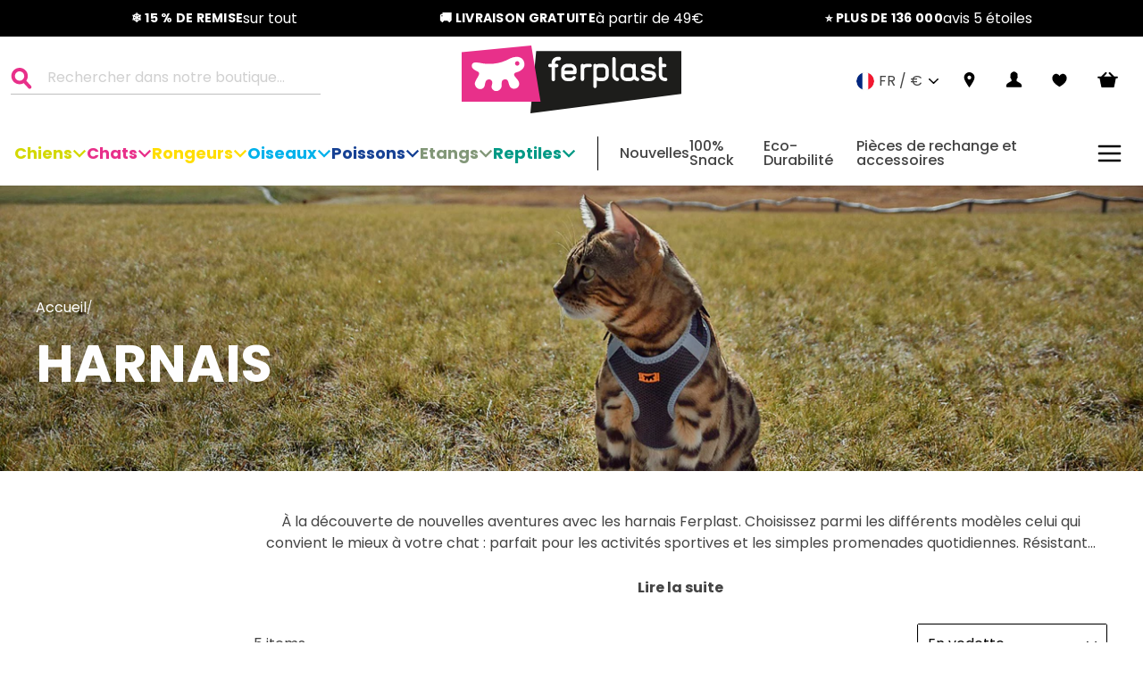

--- FILE ---
content_type: text/html; charset=utf-8
request_url: https://www.ferplast.fr/collections/harnais-1
body_size: 59339
content:
<!doctype html>
<html class="no-js" lang="fr">

<head>
  <script>
  window.Shopify = window.Shopify || {theme: {id: 112158179480, role: 'main' } };
  window._template = {
    directory: "",
    name: "collection",
    suffix: ""
  }
</script>


<script>
  // Element observer
  function waitForElement(selector) {
    return new Promise((resolve) => {
      if (document.querySelector(selector)) {
        return resolve(document.querySelector(selector));
      }

      const observer = new MutationObserver((mutations) => {
        if (document.querySelector(selector)) {
          resolve(document.querySelector(selector));
          observer.disconnect();
        }
      });

      observer.observe(document.documentElement, {
        childList: true,
        subtree: true,
      });
    });
  }
</script>


<link rel="preload" as="script" href="https://cdn.intelligems.io/8b5ff43ef431.js" fetchpriority="high">
<script src="https://cdn.intelligems.io/8b5ff43ef431.js"></script>


  <script type="text/javascript">
  try {
    window.yettCustom = window.yettCustom || {};
    YETT_BLACKLIST = [/reamaze/,/googleapis/,/yotpo/,/azureedge\.net/,/connect\.facebook/,/gtm/,/googletagmanager\.com/,/boomerang/,/storefront\/load_feature/,/media-analytics/,/shop_events_listener/,/web-pixels-manager/,/iwishlist\.js/,/luckyorange/,/product\.min\.js/,/trekkie\.storefront/,/storefront\/bars/];

    YETT_WHITELIST = [/jQuery/,/jquery/,/\$/,/productreviews/,/window\.ShopifyPay/,/Geolizr/,/geolizr/,/iubenda/,/klaviyo/];

    !function(t,e){"object"==typeof exports&&"undefined"!=typeof module?e(exports):"function"==typeof define&&define.amd?define(["exports"],e):e((t="undefined"!=typeof globalThis?globalThis:t||self).yett={})}(this,(function(t){"use strict";var e="javascript/blocked",r={blacklist:window.YETT_BLACKLIST,whitelist:window.YETT_WHITELIST},n={blacklisted:[]},i=function(t,n){return t&&(!n||n!==e)&&(!r.blacklist||r.blacklist.some((function(e){return e.test(t)})))&&(!r.whitelist||r.whitelist.every((function(e){return!e.test(t)})))},o=function(t){var e=t.getAttribute("src");return r.blacklist&&r.blacklist.every((function(t){return!t.test(e)}))||r.whitelist&&r.whitelist.some((function(t){return t.test(e)}))},c=new MutationObserver((function(t){for(var r=0;r<t.length;r++)for(var o=t[r].addedNodes,c=function(t){var r=o[t];if(1===r.nodeType&&"SCRIPT"===r.tagName){var c=r.src,l=r.type;if(i(c,l)){n.blacklisted.push([r,r.type]),r.type=e;r.addEventListener("beforescriptexecute",(function t(n){r.getAttribute("type")===e&&n.preventDefault(),r.removeEventListener("beforescriptexecute",t)})),r.parentElement&&r.parentElement.removeChild(r)}}},l=0;l<o.length;l++)c(l)}));function l(t,e){var r=Object.keys(t);if(Object.getOwnPropertySymbols){var n=Object.getOwnPropertySymbols(t);e&&(n=n.filter((function(e){return Object.getOwnPropertyDescriptor(t,e).enumerable}))),r.push.apply(r,n)}return r}function a(t){for(var e=1;e<arguments.length;e++){var r=null!=arguments[e]?arguments[e]:{};e%2?l(Object(r),!0).forEach((function(e){s(t,e,r[e])})):Object.getOwnPropertyDescriptors?Object.defineProperties(t,Object.getOwnPropertyDescriptors(r)):l(Object(r)).forEach((function(e){Object.defineProperty(t,e,Object.getOwnPropertyDescriptor(r,e))}))}return t}function s(t,e,r){return e in t?Object.defineProperty(t,e,{value:r,enumerable:!0,configurable:!0,writable:!0}):t[e]=r,t}function u(t,e){return function(t){if(Array.isArray(t))return t}(t)||function(t,e){var r=null==t?null:"undefined"!=typeof Symbol&&t[Symbol.iterator]||t["@@iterator"];if(null==r)return;var n,i,o=[],c=!0,l=!1;try{for(r=r.call(t);!(c=(n=r.next()).done)&&(o.push(n.value),!e||o.length!==e);c=!0);}catch(t){l=!0,i=t}finally{try{c||null==r.return||r.return()}finally{if(l)throw i}}return o}(t,e)||f(t,e)||function(){throw new TypeError("Invalid attempt to destructure non-iterable instance.\nIn order to be iterable, non-array objects must have a [Symbol.iterator]() method.")}()}function p(t){return function(t){if(Array.isArray(t))return y(t)}(t)||function(t){if("undefined"!=typeof Symbol&&null!=t[Symbol.iterator]||null!=t["@@iterator"])return Array.from(t)}(t)||f(t)||function(){throw new TypeError("Invalid attempt to spread non-iterable instance.\nIn order to be iterable, non-array objects must have a [Symbol.iterator]() method.")}()}function f(t,e){if(t){if("string"==typeof t)return y(t,e);var r=Object.prototype.toString.call(t).slice(8,-1);return"Object"===r&&t.constructor&&(r=t.constructor.name),"Map"===r||"Set"===r?Array.from(t):"Arguments"===r||/^(?:Ui|I)nt(?:8|16|32)(?:Clamped)?Array$/.test(r)?y(t,e):void 0}}function y(t,e){(null==e||e>t.length)&&(e=t.length);for(var r=0,n=new Array(e);r<e;r++)n[r]=t[r];return n}c.observe(document.documentElement,{childList:!0,subtree:!0});var b=document.createElement,d={src:Object.getOwnPropertyDescriptor(HTMLScriptElement.prototype,"src"),type:Object.getOwnPropertyDescriptor(HTMLScriptElement.prototype,"type")};document.createElement=function(){for(var t=arguments.length,r=new Array(t),n=0;n<t;n++)r[n]=arguments[n];if("script"!==r[0].toLowerCase())return b.bind(document).apply(void 0,r);var o=b.bind(document).apply(void 0,r);try{Object.defineProperties(o,{src:a(a({},d.src),{},{set:function(t){i(t,o.type)&&d.type.set.call(this,e),d.src.set.call(this,t)}}),type:a(a({},d.type),{},{get:function(){var t=d.type.get.call(this);return t===e||i(this.src,t)?null:t},set:function(t){var r=i(o.src,o.type)?e:t;d.type.set.call(this,r)}})}),o.setAttribute=function(t,e){"type"===t||"src"===t?o[t]=e:HTMLScriptElement.prototype.setAttribute.call(o,t,e)}}catch(t){console.warn("Yett: unable to prevent script execution for script src ",o.src,".\n",'A likely cause would be because you are using a third-party browser extension that monkey patches the "document.createElement" function.')}return o};var v=new RegExp("[|\\{}()[\\]^$+*?.]","g");t.unblock=function(){for(var t=arguments.length,i=new Array(t),l=0;l<t;l++)i[l]=arguments[l];i.length<1?(r.blacklist=[],r.whitelist=[]):(r.blacklist&&(r.blacklist=r.blacklist.filter((function(t){return i.every((function(e){return"string"==typeof e?!t.test(e):e instanceof RegExp?t.toString()!==e.toString():void 0}))}))),r.whitelist&&(r.whitelist=[].concat(p(r.whitelist),p(i.map((function(t){if("string"==typeof t){var e=".*"+t.replace(v,"\\$&")+".*";if(r.whitelist.every((function(t){return t.toString()!==e.toString()})))return new RegExp(e)}else if(t instanceof RegExp&&r.whitelist.every((function(e){return e.toString()!==t.toString()})))return t;return null})).filter(Boolean)))));for(var a=document.querySelectorAll('script[type="'.concat(e,'"]')),s=0;s<a.length;s++){var f=a[s];o(f)&&(n.blacklisted.push([f,"application/javascript"]),f.parentElement.removeChild(f))}var y=0;p(n.blacklisted).forEach((function(t,e){var r=u(t,2),i=r[0],c=r[1];if(o(i)){for(var l=document.createElement("script"),a=0;a<i.attributes.length;a++){var s=i.attributes[a];"src"!==s.name&&"type"!==s.name&&l.setAttribute(s.name,i.attributes[a].value)}l.setAttribute("src",i.src),l.setAttribute("type",c||"application/javascript"),document.head.appendChild(l),n.blacklisted.splice(e-y,1),y++}})),r.blacklist&&r.blacklist.length<1&&c.disconnect()},Object.defineProperty(t,"__esModule",{value:!0})}));

    yettCustom.lazy = {
      unblocked: false,
      unblockListeners: ['click','mousemove','scroll','touchstart'],
      unblockScrips() {
        if(this.unblocked) { return false; }
        this.unblocked = true;
        return window.yett.unblock();
      },
      init() {
        return this.unblockListeners.forEach((e) =>
          document.addEventListener(e, this.unblockScrips, false)
        );
      },
    };

    yettCustom.lazy.init();
  } catch (e) {
    console.error({e});
  }
</script>

  


<!-- /snippets/multi-store-hreflang-tags.liquid from apps.shopify.com/multi-store-hreflang-tags (Facades)-->


<link rel="alternate" href="https://www.ferplast.fr/collections/harnais-1" hreflang="fr-fr">

  




    <script async src="//www.ferplast.fr/cdn/shop/t/5/assets/geolizr-lib.js?v=52600507088314058931698222038" type="text/javascript"></script>

<script>
    if(typeof Geolizr === "undefined") {
        var Geolizr = {};
        Geolizr.currencyDynamicCountry = false;
        Geolizr.version = 20200327;
        Geolizr.waitforMoneyFormat = true;
    }

    // save geolizr-lib.js url to the sessionStorage
    sessionStorage.setItem('geolizr_lib_url', "//www.ferplast.fr/cdn/shop/t/5/assets/geolizr-lib.js?v=52600507088314058931698222038");
    if(typeof Geolizr.events === "undefined") Geolizr.events = {};
    if(typeof Geolizr.geolizrEvents === "undefined") Geolizr.geolizrEvents = [];

    Geolizr.config = function(config) {
        Geolizr.currency_widget_enabled = config.currency_widget_enabled === "true" || false;
        Geolizr.shopCurrency = 'EUR';
        Geolizr.shopifyFormatMoneySet = false;
        Geolizr.observeElements = [];
    };

    
    
    
    Geolizr.moneyFormats = {};
    

    Geolizr.shopifyCurrencyList = [];
    Geolizr.shopifyCurrency = {};
    Geolizr.shopifyCurrencyListIndex = {};
    let setShopifyCurrencyToGeolizr = function() {
        let GeolizrEachCurrency = {};
        
        GeolizrEachCurrency = {
            "iso_code": "EUR",
            "name": "Euro",
            "symbol": "€",
            "shop_currency": true
        };
        if(GeolizrEachCurrency.shop_currency) {
            Geolizr.shopifyCurrency = GeolizrEachCurrency;
        }
        Geolizr.shopifyCurrencyList.push(GeolizrEachCurrency);
        Geolizr.shopifyCurrencyListIndex[GeolizrEachCurrency.iso_code] = Geolizr.shopifyCurrencyList.indexOf(GeolizrEachCurrency);
        
    }

    setShopifyCurrencyToGeolizr();
    /* Geolizr Provider Setter */
    Geolizr.presetService = false;
    Geolizr.activateIpInfo = function(accessKey) { Geolizr.presetService = { name: 'ipInfo', accessKey: accessKey }; };
    Geolizr.activateLovelyAppProvider = function() { Geolizr.presetService = { name: 'lovelyAppProvider' }; };
    Geolizr.activateIpApiCo = function(accessKey) { Geolizr.presetService = { name: 'ipApiCo', accessKey: accessKey }; };
    Geolizr.activateDbIpProvider = function(accessKey) { Geolizr.presetService = { name: 'dbIpProvider', accessKey: accessKey }; };
    Geolizr.activateIpStackProvider = function(accessKey) { Geolizr.presetService = { name: 'ipStackProvider', accessKey: accessKey }; };
    Geolizr.activateGeolizrIPApiProvider = function(accessKey) { Geolizr.presetService = { name: 'geolizrIpApiProvider', accessKey: accessKey }; };

    

    /* Service Aliase */
    Geolizr.activateFreegeoip = Geolizr.activateIpStackProvider;
    Geolizr.requestLocaleRootUrl = "\/";
    Geolizr.addSystemEventListener = function(name, callback) {
        if (typeof Geolizr.realInit !== 'undefined') {
            Geolizr.realInit(function($) {
                callback({jquery: $});
            })
        } else {
            Geolizr.geolizrEvents.push(new CustomEvent(name));
            document.addEventListener(name, callback);
        }
    };

    Geolizr.addEventListener = function(name, callback, priority) {
        if(typeof priority == "undefined") priority = 100;
        if(typeof Geolizr.realAddEventListener === "undefined") {
            if (!Geolizr.events[name]) Geolizr.events[name] = [];
            Geolizr.events[name].push({callback: callback, priority: priority});
        } else {
            Geolizr.realAddEventListener(name, callback, priority);
        }
    };

    Geolizr.getGeoData = function(callback) {
        if(typeof Geolizr.realGetGeoData === "undefined") {
            Geolizr.addEventListener('geolizr.init', function() {
                Geolizr.getGeoData(callback);
            }, 200)
        } else {
            Geolizr.realGetGeoData(callback);
        }
    };

    Geolizr.init = function(callback, priority) {
        if(typeof Geolizr.realInit === "undefined")
            Geolizr.addEventListener("geolizr.init", callback, priority);
        else
            Geolizr.realInit(callback, priority);
    };


    Geolizr.notification_widget_enabled = false;
    Geolizr.popup_widget_enabled = true;
    Geolizr.api_widget_enabled = false;
    Geolizr.currency_widget_enabled = false;
    Geolizr.redirect_widget_enabled = true;

    Geolizr.enables = {
        'notification_widget_enabled': Geolizr.notification_widget_enabled,
        'popup_widget_enabled': Geolizr.popup_widget_enabled,
        'api_widget_enabled': Geolizr.api_widget_enabled,
        'currency_widget_enabled': Geolizr.currency_widget_enabled,
        'redirect_widget_enabled': Geolizr.redirect_widget_enabled
    };

    if(Geolizr.popup_widget_enabled || Geolizr.notification_widget_enabled || Geolizr.currency_widget_enabled) {
        
        Geolizr.geolizrCssFile = "//www.ferplast.fr/cdn/shop/t/5/assets/geolizr-lib.css?v=59017386019965299001698222039";
        
    }

</script>
<style>
    .geolizr-currency-switch-wrapper { visibility: hidden; }
    #geolizr-notification{position:fixed!important;top:0!important;left:0!important;margin:0!important;padding:0!important;width:100%!important;height:auto!important;min-height:0!important;max-height:none!important;z-index:10000000!important}
    #geolizr-notification>#geolizr-notification-message-wrapper{text-align:center!important;width:100%!important;padding:10px;-webkit-box-shadow:10px 10px 5px 0 rgba(143,143,143,.35);-moz-box-shadow:10px 10px 5px 0 rgba(143,143,143,.35);box-shadow:10px 10px 5px 0 rgba(143,143,143,.35)}
    #geolizr-dismiss-notification{box-sizing:content-box;padding:5px!important;margin:0!important;position:absolute!important;right:8px!important;text-decoration:none!important;font-family:Arial,serif ! important;top:8px!important;height:15px!important;border-radius:15px;width:15px!important;line-height:16px;font-size:20px;font-weight:700;cursor:pointer;display:inline-block}
    .geolizr-popup-background{position:fixed;top:0;left:0;right:0;bottom:0;height:100%;width:100%;z-index:10000005!important}
    .geolizr-popup{position:fixed!important;width:560px!important;height:400px!important;z-index:10000010!important;border:1px solid grey}
    .geolizr-popup.gp-center{top:50%!important;left:50%!important;margin-top:-200px!important;margin-left:-280px!important}
    .geolizr-popup.gp-mobile{width:84%!important;height:84%!important;top:0!important;left:0!important;margin:8%}
    #geolizr-popup-content-iframe{width:100%!important;height:100%!important;border:0}
    .slideInDown { -webkit-animation-name: slideInDown; animation-name: slideInDown; -webkit-animation-duration: 1s; animation-duration: 1s; -webkit-animation-fill-mode: both; animation-fill-mode: both; }
    @-webkit-keyframes slideInDown { 0% { -webkit-transform: translateY(-100%); transform: translateY(-100%); visibility: visible;} 100% {-webkit-transform: translateY(0); transform: translateY(0); } }
    @keyframes slideInDown { 0% {-webkit-transform: translateY(-100%); transform: translateY(-100%);visibility: visible; } 100% { -webkit-transform: translateY(0); transform: translateY(0); } }
    .geolizr-currency-switch-wrapper.geolizr-absolute-auto{z-index:10000000;position:fixed}
    .geolizr-currency-switch-wrapper{z-index:10000000!important;height:20px;width:85px;position:relative}
    .geolizr-currency-switcher{padding:1px 10px;margin:0;width:85px;height:30px;border-radius:4px;box-sizing: border-box;}
    .geolizr-currency-links{overflow:scroll;overflow-x:hidden;border-radius:4px;padding:5px 10px;margin:0;list-style:none;line-height:1.42857143;background-color:#fff;width:82px;max-height:200px;display:none}
    .geolizr-currency-switch-wrapper .geolizr-currency-links-up{bottom:30px;position:absolute}
    .geolizr-currency-switch-wrapper .geolizr-currency-links-down{top:30px;position:absolute}
    li.geolizr-currency-list-li{float:none!important;margin:0!important;padding:0 0 0 10px}
    .geolizr-currency-list-link{white-space:nowrap}
    .geolizr-currency-link i,.geolizr-currency-list-link i{width:16px!important;height:11px}
    [class^="famfamfam-flag"]{display:inline-block;width:16px;height:11px;line-height:11px}
    .no-scroll .geolizr-currency-links { overflow: hidden; width: 60px; left: 23px; text-align: left;}
    .geolizr-currency-switcher-value{width:42px;min-width:42px;max-width:42px;display:inline-block;text-align:left}
    .geolizr-currency-switcher-arrow-down,.geolizr-currency-switcher-arrow-up{content:"s";position:absolute;right:5px;top:5px;width:14px;height:14px;margin:0}
    .geolizr-currency-switcher-arrow-down,.geolizr-currency-switcher-arrow-up{ transition: transform .2s ease-in-out;content: ""; background-image: url("data:image/svg+xml;charset=UTF-8,%3csvg xmlns='http://www.w3.org/2000/svg' viewBox='0 0 14.0 14.0' height='14.0px' width='14.0px' style='position: absolute;'%3e%3cpath d='M1 4.5 L7.0 10.5 L13.0 4.5' fill='transparent' stroke='%23000' stroke-width='1px'%3e%3c/path%3e%3c/svg%3e"); }
    .open .geolizr-currency-switcher-arrow-down,.geolizr-currency-switcher-arrow-up{transform:rotate(180deg)}
    .open .geolizr-currency-switcher-arrow-up{transform:rotate(0deg)}
    .geolizr-selectable-currency{width:42px;min-width:42px;max-width:42px;display:inline-block;text-align:left}
    .geolizr-shop-currency{width:42px;min-width:42px;max-width:42px;display:inline-block}
    .geolizr-currency-link li{padding:0;margin:0}
    #geolizr-notification-spanner{width:100%!important;line-height:4px!important;height:4px!important;min-height:4px!important;max-height:4px!important}
    body.geolizr-popup-open { overflow: hidden; }
</style>



<!-- SEO - All in One -->
<title>HARNAIS | Ferplast France</title>
<meta name="description" content="À la découverte de nouvelles aventures avec les harnais Ferplast. Choisissez parmi les différents modèles celui qui convient le mieux à votre chat : parfait pour les activités sportives et les simples promenades quotidiennes. Résistant aux contraintes de l’animal et durables dans le temps, les harnais Ferplast sont légers et faciles à porter. Différents modèles, couleurs et tissus : choisissez votre préféré !" /> 
			<meta name="robots" content="index"> 
			<meta name="robots" content="follow">

 
<script type="application/ld+json">
{
	"@context": "http://schema.org",
	"@type": "Organization",
	"url": "http://www.ferplast.fr","logo": "https://cdn.shopify.com/s/files/1/0489/8353/9864/t/5/assets/logo_800x800.jpg?v%3D1604586911","sameAs" : [
		"https://www.facebook.com/ferplastitaly", "https://www.instagram.com/ferplast_official/", "https://www.youtube.com/user/ferplastitaly/"
	]}
</script>

<script type="application/ld+json">
{
  "@context": "http://www.schema.org",
  "@type": "PetStore","name": "Ferplast France","url": "https://www.ferplast.fr","logo": "https://cdn.shopify.com/s/files/1/0489/8353/9864/t/5/assets/logo_800x800.jpg?v%3D1604586911","image": "https://cdn.shopify.com/s/files/1/0489/8353/9864/t/5/assets/logo_800x800.jpg?v%3D1604586911","description": "Sur Ferplast, trouvez les meilleurs produits et accessoires pour animaux domestiques, en vente à des prix cassés. Plus de 2000 articles disponibles!","priceRange":"0 - 500"
,"telephone": "+33(0)3 88 55 58 58","address": {
    "@type": "PostalAddress","streetAddress": "Immeuble le Galilée Boulevard Sébastien Brant","addressLocality": "Illkirch-Graffenstaden","addressRegion": "","postalCode": "67400","addressCountry": "France"},"geo": {
    "@type": "GeoCoordinates",
    "latitude": "48.5237456",
    "longitude": "7.7381289"
  }}
</script> 
<script type="application/ld+json">
{
   "@context": "http://schema.org",
   "@type": "WebSite",
   "url": "https://www.ferplast.fr/",
   "potentialAction": {
     "@type": "SearchAction",
     "target": "https://www.ferplast.fr/search?q={search_term_string}",
     "query-input": "required name=search_term_string"
   }
}
</script> 
<!-- End - SEO - All in One -->

  <meta charset="utf-8">
  <meta http-equiv="X-UA-Compatible" content="IE=edge,chrome=1">
  <meta name="viewport" content="width=device-width,initial-scale=1">
  <meta name="theme-color" content="#111111"><meta name="google-site-verification" content="rCQtbdjzy8qM9MqRg_rYWBnnS8rzjL0det55ccygfyA">
  <link rel="canonical" href="https://www.ferplast.fr/collections/harnais-1"><link rel="icon" href="//www.ferplast.fr/cdn/shop/files/android-chrome-256x256_32x32.png?v=1614345945" type="image/png" />
<meta property="og:site_name" content="Ferplast France">
  <meta property="og:url" content="https://www.ferplast.fr/collections/harnais-1">
  <meta property="og:title" content="HARNAIS">
  <meta property="og:type" content="website">
  <meta property="og:description" content="À la découverte de nouvelles aventures avec les harnais Ferplast. Choisissez parmi les différents modèles celui qui convient le mieux à votre chat : parfait pour les activités sportives et les simples promenades quotidiennes. Résistant aux contraintes de l’animal et durables dans le temps, les harnais Ferplast sont lég"><meta property="og:image" content="http://www.ferplast.fr/cdn/shop/collections/Snapseed_3000x750_a876cd9d-8249-4801-8cdf-f517e2318388_1200x630.jpg?v=1626072622">
  <meta property="og:image:secure_url" content="https://www.ferplast.fr/cdn/shop/collections/Snapseed_3000x750_a876cd9d-8249-4801-8cdf-f517e2318388_1200x630.jpg?v=1626072622">
  <meta name="twitter:site" content="@">
  <meta name="twitter:card" content="summary_large_image">
  <meta name="twitter:title" content="HARNAIS">
  <meta name="twitter:description" content="À la découverte de nouvelles aventures avec les harnais Ferplast. Choisissez parmi les différents modèles celui qui convient le mieux à votre chat : parfait pour les activités sportives et les simples promenades quotidiennes. Résistant aux contraintes de l’animal et durables dans le temps, les harnais Ferplast sont lég">


  <link href="//www.ferplast.fr/cdn/shop/t/5/assets/Poppins-Bold.ttf?v=28089726920511989271603896301" as="font" type="font/truetype" crossorigin="anonymous" rel="preload">

  <link href="//www.ferplast.fr/cdn/shop/t/5/assets/Poppins-BoldItalic.ttf?v=4971386547209778521603896304" as="font" type="font/truetype" crossorigin="anonymous" rel="preload">

  <link href="//www.ferplast.fr/cdn/shop/t/5/assets/Poppins-Light.ttf?v=160409479549501604671603896295" as="font" type="font/truetype" crossorigin="anonymous" rel="preload">

  <link href="//www.ferplast.fr/cdn/shop/t/5/assets/Poppins-LightItalic.ttf?v=67465190606059074061603896298" as="font" type="font/truetype" crossorigin="anonymous" rel="preload">

  <link href="//www.ferplast.fr/cdn/shop/t/5/assets/Poppins-Medium.ttf?v=32785840884486561671603896296" as="font" type="font/truetype" crossorigin="anonymous" rel="preload">

  <link href="//www.ferplast.fr/cdn/shop/t/5/assets/Poppins-MediumItalic.ttf?v=136430212969691916361603896296" as="font" type="font/truetype" crossorigin="anonymous" rel="preload">

<style data-shopify>@font-face {
  font-family: 'Poppins';
  src: url(//www.ferplast.fr/cdn/shop/t/5/assets/Poppins-Bold.ttf?v=28089726920511989271603896301) format('truetype');
  font-weight: 700;
  font-style: regular;
  font-display: swap;
}


@font-face {
  font-family: 'Poppins';
  src: url(//www.ferplast.fr/cdn/shop/t/5/assets/Poppins-BoldItalic.ttf?v=4971386547209778521603896304) format('truetype');
  font-weight: 700;
  font-style: italic;
  font-display: swap;
}

@font-face {
  font-family: 'Poppins';
  src: url(//www.ferplast.fr/cdn/shop/t/5/assets/Poppins-Light.ttf?v=160409479549501604671603896295) format('truetype');
  font-weight: 300;
  font-style: regular;
  font-display: swap;
}

@font-face {
  font-family: 'Poppins';
  src: url(//www.ferplast.fr/cdn/shop/t/5/assets/Poppins-LightItalic.ttf?v=67465190606059074061603896298) format('truetype');
  font-weight: 300;
  font-style: italic;
  font-display: swap;
}

@font-face {
  font-family: 'Poppins';
  src: url(//www.ferplast.fr/cdn/shop/t/5/assets/Poppins-Medium.ttf?v=32785840884486561671603896296) format('truetype');
  font-weight: 400;
  font-style: regular;
  font-display: swap;
}

@font-face {
  font-family: 'Poppins';
  src: url(//www.ferplast.fr/cdn/shop/t/5/assets/Poppins-MediumItalic.ttf?v=136430212969691916361603896296) format('truetype');
  font-weight: 400;
  font-style: italic;
  font-display: swap;
}</style><link href="//www.ferplast.fr/cdn/shop/t/5/assets/theme.css?v=17435265140012734201740566508" as="style" onload="this.rel = &quot;stylesheet&quot;" rel="preload">
<style data-shopify>:root {
    --typeHeaderPrimary: 'Poppins';
    --typeHeaderFallback: sans-serif;
    --typeHeaderSize: 40px;
    --typeHeaderWeight: 700;
    --typeHeaderLineHeight: 44px;
    --typeHeaderSpacing: 0;

    --typeBasePrimary: 'Poppins';
    --typeBaseFallback: sans-serif;
    --typeBaseSize: 16px;
    --typeBaseWeight: 400;
    --typeBaseSpacing: 0;
    --typeBaseLineHeight: 24px;
    --iconLinecaps: miter;
    
      --buttonRadius: 0px;
    
    --colorGridOverlayOpacity: 0.1;
    --typeCollectionTitle: 40px;

    --iconWeight: 18px;
  }
}</style><link href="//www.ferplast.fr/cdn/shop/t/5/assets/custom-theme.css?v=2166982323623735281763032522" as="style" onload="this.rel = &quot;stylesheet&quot;" rel="preload">


  <!-- a/b test used with Intelligems -->
  <link href="//www.ferplast.fr/cdn/shop/t/5/assets/ab-test.css?v=143275504786130206881736931446" rel="stylesheet" type="text/css" media="all" />

  <link src="https://cdn.linearicons.com/free/1.0.0/icon-font.min.css" rel="preload" as="stylesheet" onload="this.rel = 'stylesheet'" />

  <link rel="dns-prefetch" href="https://productreviews.shopifycdn.com">
  <link rel="dns-prefetch" href="https://s3.eu-west-1.amazonaws.com">

  <script>
    document.documentElement.className = document.documentElement.className.replace('no-js', 'js');

    window.theme = window.theme || {};
    theme.routes = {
      cart: "/cart",
      cartAdd: "/cart/add.js",
      cartChange: "/cart/change"
    };
    theme.strings = {
      soldOut: "Épuisé",
      unavailable: "Non disponible",
      stockLabel: "[count] en stock",
      willNotShipUntil: "Sera expédié après [date]",
      willBeInStockAfter: "Sera en stock à compter de [date]",
      waitingForStock: "Inventaire sur le chemin",
      savePrice: "Épargnez [saved_amount]",
      cartEmpty: "Votre panier est vide.",
      cartTermsConfirmation: "Vous devez accepter les termes et conditions de vente pour vérifier",
      onStoreChangeBefore: "Attention : en choisissant cette boutique, seuls les envois vers ces pays seront acceptés :",
      onStoreChangeAfter: "Tu es sûr de continuer ?",
      customerReviews: "Avis des clients",
      writeReview: "Écrire une critique",
      reviewFormName: "Nom",
      reviewFormNameInput: "Entrez votre nom",
      reviewFormRating: "Notation",
      reviewTitle: "Titre du commentaire",
      reviewTitleInput: "Donnez un titre à votre avis",
      reviewDesc: "Organe d\u0026#39;examen",
      reviewDescInput: "Écrivez vos commentaires ici",
      reviewSubmit: "Poster le commentaire",
      awayFromFreeShipping: "Il ne reste plus que {{ amount }} pour bénéficier de la livraison gratuite !",
      earnedFreeShipping: "🎉 Vous avez gagné la livraison gratuite !"
    };
    theme.settings = {
      dynamicVariantsEnable: false,
      dynamicVariantType: "dropdown",
      cartType: "drawer",
      free_shipping_threshold: 4900,
      moneyFormat: "€{{amount_with_comma_separator}}",
      saveType: "dollar",
      recentlyViewedEnabled: false,
      predictiveSearch: false,
      predictiveSearchType: "product,article",
      inventoryThreshold: 10,
      quickView: false,
      notify_btn: "AVERTISSEZ-MOI",
      themeName: 'Impulse',
      themeVersion: "3.3.0"
    };
  </script><script>window.performance && window.performance.mark && window.performance.mark('shopify.content_for_header.start');</script><meta name="google-site-verification" content="L9EdNkGH_kRNtcu0viV5rx6xCRaSpQg9mHqqLOoc8Os">
<meta id="shopify-digital-wallet" name="shopify-digital-wallet" content="/48983539864/digital_wallets/dialog">
<meta name="shopify-checkout-api-token" content="81766b6684e50fbc595a5931950a99aa">
<meta id="in-context-paypal-metadata" data-shop-id="48983539864" data-venmo-supported="false" data-environment="production" data-locale="fr_FR" data-paypal-v4="true" data-currency="EUR">
<link rel="alternate" type="application/atom+xml" title="Feed" href="/collections/harnais-1.atom" />
<link rel="alternate" type="application/json+oembed" href="https://www.ferplast.fr/collections/harnais-1.oembed">
<script async="async" src="/checkouts/internal/preloads.js?locale=fr-FR"></script>
<script id="shopify-features" type="application/json">{"accessToken":"81766b6684e50fbc595a5931950a99aa","betas":["rich-media-storefront-analytics"],"domain":"www.ferplast.fr","predictiveSearch":true,"shopId":48983539864,"locale":"fr"}</script>
<script>var Shopify = Shopify || {};
Shopify.shop = "ferplast-fr.myshopify.com";
Shopify.locale = "fr";
Shopify.currency = {"active":"EUR","rate":"1.0"};
Shopify.country = "FR";
Shopify.theme = {"name":"[PRODUCTION] Impulse","id":112158179480,"schema_name":"Impulse","schema_version":"3.3.0","theme_store_id":null,"role":"main"};
Shopify.theme.handle = "null";
Shopify.theme.style = {"id":null,"handle":null};
Shopify.cdnHost = "www.ferplast.fr/cdn";
Shopify.routes = Shopify.routes || {};
Shopify.routes.root = "/";</script>
<script type="module">!function(o){(o.Shopify=o.Shopify||{}).modules=!0}(window);</script>
<script>!function(o){function n(){var o=[];function n(){o.push(Array.prototype.slice.apply(arguments))}return n.q=o,n}var t=o.Shopify=o.Shopify||{};t.loadFeatures=n(),t.autoloadFeatures=n()}(window);</script>
<script id="shop-js-analytics" type="application/json">{"pageType":"collection"}</script>
<script defer="defer" async type="module" src="//www.ferplast.fr/cdn/shopifycloud/shop-js/modules/v2/client.init-shop-cart-sync_Lpn8ZOi5.fr.esm.js"></script>
<script defer="defer" async type="module" src="//www.ferplast.fr/cdn/shopifycloud/shop-js/modules/v2/chunk.common_X4Hu3kma.esm.js"></script>
<script defer="defer" async type="module" src="//www.ferplast.fr/cdn/shopifycloud/shop-js/modules/v2/chunk.modal_BV0V5IrV.esm.js"></script>
<script type="module">
  await import("//www.ferplast.fr/cdn/shopifycloud/shop-js/modules/v2/client.init-shop-cart-sync_Lpn8ZOi5.fr.esm.js");
await import("//www.ferplast.fr/cdn/shopifycloud/shop-js/modules/v2/chunk.common_X4Hu3kma.esm.js");
await import("//www.ferplast.fr/cdn/shopifycloud/shop-js/modules/v2/chunk.modal_BV0V5IrV.esm.js");

  window.Shopify.SignInWithShop?.initShopCartSync?.({"fedCMEnabled":true,"windoidEnabled":true});

</script>
<script>(function() {
  var isLoaded = false;
  function asyncLoad() {
    if (isLoaded) return;
    isLoaded = true;
    var urls = ["https:\/\/static.klaviyo.com\/onsite\/js\/klaviyo.js?company_id=XKsA2L\u0026shop=ferplast-fr.myshopify.com","https:\/\/static.klaviyo.com\/onsite\/js\/klaviyo.js?company_id=XKsA2L\u0026shop=ferplast-fr.myshopify.com","\/\/searchserverapi.com\/widgets\/shopify\/init.js?a=5j2N8B1Q0O\u0026shop=ferplast-fr.myshopify.com","https:\/\/connect.nosto.com\/include\/script\/shopify-48983539864.js?shop=ferplast-fr.myshopify.com","https:\/\/s3.eu-west-1.amazonaws.com\/production-klarna-il-shopify-osm\/5a975d06a931ae3d92bf80d338b7cb5d76fc66a1\/ferplast-fr.myshopify.com-1741190324307.js?shop=ferplast-fr.myshopify.com","https:\/\/d1o5e9vlirdalo.cloudfront.net\/vfLoader.js?pk=ferplastfr\u0026e=prod\u0026shop=ferplast-fr.myshopify.com"];
    for (var i = 0; i < urls.length; i++) {
      var s = document.createElement('script');
      s.type = 'text/javascript';
      s.async = true;
      s.src = urls[i];
      var x = document.getElementsByTagName('script')[0];
      x.parentNode.insertBefore(s, x);
    }
  };
  if(window.attachEvent) {
    window.attachEvent('onload', asyncLoad);
  } else {
    window.addEventListener('load', asyncLoad, false);
  }
})();</script>
<script id="__st">var __st={"a":48983539864,"offset":3600,"reqid":"8b718984-537d-4263-9b13-8fcf6143189d-1769759657","pageurl":"www.ferplast.fr\/collections\/harnais-1","u":"210375bc2dac","p":"collection","rtyp":"collection","rid":271364292760};</script>
<script>window.ShopifyPaypalV4VisibilityTracking = true;</script>
<script id="captcha-bootstrap">!function(){'use strict';const t='contact',e='account',n='new_comment',o=[[t,t],['blogs',n],['comments',n],[t,'customer']],c=[[e,'customer_login'],[e,'guest_login'],[e,'recover_customer_password'],[e,'create_customer']],r=t=>t.map((([t,e])=>`form[action*='/${t}']:not([data-nocaptcha='true']) input[name='form_type'][value='${e}']`)).join(','),a=t=>()=>t?[...document.querySelectorAll(t)].map((t=>t.form)):[];function s(){const t=[...o],e=r(t);return a(e)}const i='password',u='form_key',d=['recaptcha-v3-token','g-recaptcha-response','h-captcha-response',i],f=()=>{try{return window.sessionStorage}catch{return}},m='__shopify_v',_=t=>t.elements[u];function p(t,e,n=!1){try{const o=window.sessionStorage,c=JSON.parse(o.getItem(e)),{data:r}=function(t){const{data:e,action:n}=t;return t[m]||n?{data:e,action:n}:{data:t,action:n}}(c);for(const[e,n]of Object.entries(r))t.elements[e]&&(t.elements[e].value=n);n&&o.removeItem(e)}catch(o){console.error('form repopulation failed',{error:o})}}const l='form_type',E='cptcha';function T(t){t.dataset[E]=!0}const w=window,h=w.document,L='Shopify',v='ce_forms',y='captcha';let A=!1;((t,e)=>{const n=(g='f06e6c50-85a8-45c8-87d0-21a2b65856fe',I='https://cdn.shopify.com/shopifycloud/storefront-forms-hcaptcha/ce_storefront_forms_captcha_hcaptcha.v1.5.2.iife.js',D={infoText:'Protégé par hCaptcha',privacyText:'Confidentialité',termsText:'Conditions'},(t,e,n)=>{const o=w[L][v],c=o.bindForm;if(c)return c(t,g,e,D).then(n);var r;o.q.push([[t,g,e,D],n]),r=I,A||(h.body.append(Object.assign(h.createElement('script'),{id:'captcha-provider',async:!0,src:r})),A=!0)});var g,I,D;w[L]=w[L]||{},w[L][v]=w[L][v]||{},w[L][v].q=[],w[L][y]=w[L][y]||{},w[L][y].protect=function(t,e){n(t,void 0,e),T(t)},Object.freeze(w[L][y]),function(t,e,n,w,h,L){const[v,y,A,g]=function(t,e,n){const i=e?o:[],u=t?c:[],d=[...i,...u],f=r(d),m=r(i),_=r(d.filter((([t,e])=>n.includes(e))));return[a(f),a(m),a(_),s()]}(w,h,L),I=t=>{const e=t.target;return e instanceof HTMLFormElement?e:e&&e.form},D=t=>v().includes(t);t.addEventListener('submit',(t=>{const e=I(t);if(!e)return;const n=D(e)&&!e.dataset.hcaptchaBound&&!e.dataset.recaptchaBound,o=_(e),c=g().includes(e)&&(!o||!o.value);(n||c)&&t.preventDefault(),c&&!n&&(function(t){try{if(!f())return;!function(t){const e=f();if(!e)return;const n=_(t);if(!n)return;const o=n.value;o&&e.removeItem(o)}(t);const e=Array.from(Array(32),(()=>Math.random().toString(36)[2])).join('');!function(t,e){_(t)||t.append(Object.assign(document.createElement('input'),{type:'hidden',name:u})),t.elements[u].value=e}(t,e),function(t,e){const n=f();if(!n)return;const o=[...t.querySelectorAll(`input[type='${i}']`)].map((({name:t})=>t)),c=[...d,...o],r={};for(const[a,s]of new FormData(t).entries())c.includes(a)||(r[a]=s);n.setItem(e,JSON.stringify({[m]:1,action:t.action,data:r}))}(t,e)}catch(e){console.error('failed to persist form',e)}}(e),e.submit())}));const S=(t,e)=>{t&&!t.dataset[E]&&(n(t,e.some((e=>e===t))),T(t))};for(const o of['focusin','change'])t.addEventListener(o,(t=>{const e=I(t);D(e)&&S(e,y())}));const B=e.get('form_key'),M=e.get(l),P=B&&M;t.addEventListener('DOMContentLoaded',(()=>{const t=y();if(P)for(const e of t)e.elements[l].value===M&&p(e,B);[...new Set([...A(),...v().filter((t=>'true'===t.dataset.shopifyCaptcha))])].forEach((e=>S(e,t)))}))}(h,new URLSearchParams(w.location.search),n,t,e,['guest_login'])})(!0,!0)}();</script>
<script integrity="sha256-4kQ18oKyAcykRKYeNunJcIwy7WH5gtpwJnB7kiuLZ1E=" data-source-attribution="shopify.loadfeatures" defer="defer" src="//www.ferplast.fr/cdn/shopifycloud/storefront/assets/storefront/load_feature-a0a9edcb.js" crossorigin="anonymous"></script>
<script data-source-attribution="shopify.dynamic_checkout.dynamic.init">var Shopify=Shopify||{};Shopify.PaymentButton=Shopify.PaymentButton||{isStorefrontPortableWallets:!0,init:function(){window.Shopify.PaymentButton.init=function(){};var t=document.createElement("script");t.src="https://www.ferplast.fr/cdn/shopifycloud/portable-wallets/latest/portable-wallets.fr.js",t.type="module",document.head.appendChild(t)}};
</script>
<script data-source-attribution="shopify.dynamic_checkout.buyer_consent">
  function portableWalletsHideBuyerConsent(e){var t=document.getElementById("shopify-buyer-consent"),n=document.getElementById("shopify-subscription-policy-button");t&&n&&(t.classList.add("hidden"),t.setAttribute("aria-hidden","true"),n.removeEventListener("click",e))}function portableWalletsShowBuyerConsent(e){var t=document.getElementById("shopify-buyer-consent"),n=document.getElementById("shopify-subscription-policy-button");t&&n&&(t.classList.remove("hidden"),t.removeAttribute("aria-hidden"),n.addEventListener("click",e))}window.Shopify?.PaymentButton&&(window.Shopify.PaymentButton.hideBuyerConsent=portableWalletsHideBuyerConsent,window.Shopify.PaymentButton.showBuyerConsent=portableWalletsShowBuyerConsent);
</script>
<script data-source-attribution="shopify.dynamic_checkout.cart.bootstrap">document.addEventListener("DOMContentLoaded",(function(){function t(){return document.querySelector("shopify-accelerated-checkout-cart, shopify-accelerated-checkout")}if(t())Shopify.PaymentButton.init();else{new MutationObserver((function(e,n){t()&&(Shopify.PaymentButton.init(),n.disconnect())})).observe(document.body,{childList:!0,subtree:!0})}}));
</script>
<link id="shopify-accelerated-checkout-styles" rel="stylesheet" media="screen" href="https://www.ferplast.fr/cdn/shopifycloud/portable-wallets/latest/accelerated-checkout-backwards-compat.css" crossorigin="anonymous">
<style id="shopify-accelerated-checkout-cart">
        #shopify-buyer-consent {
  margin-top: 1em;
  display: inline-block;
  width: 100%;
}

#shopify-buyer-consent.hidden {
  display: none;
}

#shopify-subscription-policy-button {
  background: none;
  border: none;
  padding: 0;
  text-decoration: underline;
  font-size: inherit;
  cursor: pointer;
}

#shopify-subscription-policy-button::before {
  box-shadow: none;
}

      </style>

<script>window.performance && window.performance.mark && window.performance.mark('shopify.content_for_header.end');</script>
<script defer src="//www.ferplast.fr/cdn/shop/t/5/assets/vendor-scripts-v7.js?v=17916894676308954771600701758"></script><script type="text/javascript" src="//connect.nosto.com/include/shopify-48983539864" async></script> 

  <script defer src="//www.ferplast.fr/cdn/shop/t/5/assets/theme.js?v=12357835477074262731763032519"></script><script>
  function defer (obj, method) {
    if (window[obj]) {
      method(window[obj]);
    } else if(obj) {
      setTimeout(
        ()=> { 
          defer(obj, method) 
        }, 
      50);
    }
  };
</script>

<script defer async type="text/javascript" src="//www.ferplast.fr/cdn/shop/t/5/assets/header.min.js?v=166737362469988292321686642085" ></script>
<script defer async type="text/javascript" src="//www.ferplast.fr/cdn/shop/t/5/assets/minicart.min.js?v=141696514678886328891686642087"></script>
<script defer async type="text/javascript" src="//www.ferplast.fr/cdn/shop/t/5/assets/locale.min.js?v=47913187217719254351686642088"></script><script defer async type="text/javascript" src="//www.ferplast.fr/cdn/shop/t/5/assets/collection.min.js?v=177777210623988426781748427081"></script><script type="text/javascript">
  // Define dataLayer and the gtag function.
  window.dataLayer = window.dataLayer || [];
  function gtag(){dataLayer.push(arguments);}

  // Set default consent to 'denied' as a placeholder
  // Determine actual values based on your own requirements
  gtag('consent', 'default', {
    'ad_storage': 'denied',
    'ad_user_data': 'denied',
    'ad_personalization': 'denied',
    'analytics_storage': 'denied'
  });

  var _iub = _iub || [];
  _iub.csConfiguration = {"countryDetection":true,"enableFadp":true,"enableLgpd":true,"enableRemoteConsent":true,"enableUspr":true,"lang":"fr","perPurposeConsent":true,"preferenceCookie":{"expireAfter":180},"purposes":"1,2,3,4,5","siteId":2039290,"cookiePolicyId":21635119, "banner":{ "acceptButtonCaptionColor":"white","acceptButtonColor":"#21f03d","acceptButtonDisplay":true,"backgroundColor":"#000001","closeButtonRejects":true,"customizeButtonCaptionColor":"white","customizeButtonColor":"#212121","customizeButtonDisplay":true,"explicitWithdrawal":true,"fontSizeBody":"12px","fontSizeCloseButton":"12px","listPurposes":true,"position":"float-top-center","rejectButtonCaptionColor":"#787575","rejectButtonColor":"#0a0a0a","rejectButtonDisplay":true,"textColor":"white" },
    "callback": {
      onPreferenceExpressedOrNotNeeded: function(prefs) {
        var isPrefEmpty = !prefs || Object.keys(prefs).length === 0;
        var consent = isPrefEmpty ? _iub.cs.api.getPreferences() : prefs;
        var shopifyPurposes = {
          "analytics": [4, 's'],
          "marketing": [5, 'adv'],
          "preferences": [2, 3],
          "sale_of_data": ['s', 'sh'],
        }
        var expressedConsent = {};
        Object.keys(shopifyPurposes).forEach(function(purposeItem) {
          var purposeExpressed = null
          shopifyPurposes[purposeItem].forEach(item => {
            if (consent.purposes && typeof consent.purposes[item] === 'boolean') {
              purposeExpressed = consent.purposes[item];
            }
            if (consent.uspr && typeof consent.uspr[item] === 'boolean' && purposeExpressed !== false) {
              purposeExpressed = consent.uspr[item];
            }
          })
 
          if (typeof purposeExpressed === 'boolean') {
            expressedConsent[purposeItem] = purposeExpressed;
          }
        })
        window.Shopify.customerPrivacy.setTrackingConsent(expressedConsent, function() {});
        dataLayer.push({
          iubenda_ccpa_opted_out: _iub.cs.api.isCcpaOptedOut()
        });
        if (!prefs) {
          dataLayer.push({
            event: "iubenda_preference_not_needed"
          });
        } else {
          if (prefs.consent === true) {
            dataLayer.push({
              event: "iubenda_consent_given"
            });
          } else if (prefs.consent === false) {
            dataLayer.push({
              event: "iubenda_consent_rejected"
            });
          } else if (prefs.purposes) {
            for (var purposeId in prefs.purposes) {
              if (prefs.purposes[purposeId]) {
                dataLayer.push({
                  event: "iubenda_consent_given_purpose_" + purposeId
                });
              }
            }
          }
        }
      }
    }
  };
</script>
<script type="text/javascript" src="//cdn.iubenda.com/cs/ccpa/stub.js"></script>
<script
  type="text/javascript"
  src="//cdn.iubenda.com/cs/iubenda_cs.js"
  charset="UTF-8"
  async></script>

  <script>
    setTimeout(function() {
      window.Shopify.loadFeatures(
        [
          {
            name: 'consent-tracking-api',
            version: '0.1',
          },
        ],
        error => {
          if (error) {
            // Rescue error
          }
        },
      );
    }, 100);
  </script>
<!-- "snippets/pagefly-header.liquid" was not rendered, the associated app was uninstalled -->


  <style>
    body {
      opacity: 0;
    }
  </style>

<!-- BEGIN app block: shopify://apps/geolizr/blocks/geolizr/aef0b9c9-52b7-4101-afe7-e3014ff137aa --><!-- BEGIN app snippet: geolizr-init --><script>
/* polyfill for startswith */
if (!String.prototype.startsWith) { String.prototype.startsWith = function(searchString, position) { position = position || 0; return this.indexOf(searchString, position) === position; }; }
</script>
<script type="module" src="https://cdn.shopify.com/extensions/019bdd25-bf9a-7af7-b27b-45fdb9dbecf3/api-geolizr-163/assets/geolizr-lib.js"></script>

<script>
    let checkVersion = 20231201;
    if(typeof window.Geolizr !== "undefined" && window.Geolizr.version !== checkVersion) {
        throw new Error("old Geolizr detected");
    }

    if(typeof window.Geolizr === "undefined") {
        window.Geolizr = {};
        window.Geolizr.currencyDynamicCountry = false;
        window.Geolizr.version = checkVersion;
        window.Geolizr.foundOldVersion = false;
        window.Geolizr.waitforMoneyFormat = true;
    }

    // save geolizr-lib-class.js url to the sessionStorage
    sessionStorage.setItem('geolizr_lib_url', "");
    if(typeof window.Geolizr.events === "undefined") Geolizr.events = {};
    if(typeof window.Geolizr.geolizrEvents === "undefined") Geolizr.geolizrEvents = [];

    window.Geolizr.config = function(config) {
        window.Geolizr.currency_widget_enabled = config.currency_widget_enabled === "true" || false;
        window.Geolizr.shopCurrency = 'EUR';
        window.Geolizr.shopifyFormatMoneySet = false;
        window.Geolizr.observeElements = [];
    };

    
    
    
    window.Geolizr.moneyFormats = {};
    

    window.Geolizr.shopifyCurrencyList = [];
    window.Geolizr.shopifyCurrency = {};
    window.Geolizr.shopifyCurrencyListIndex = {};
    let setShopifyCurrencyToGeolizr = function() {
        let GeolizrEachCurrency = {};
        
        GeolizrEachCurrency = {
            "iso_code": "EUR",
            "name": "Euro",
            "symbol": "€",
            "shop_currency": true
        };
        if(GeolizrEachCurrency.shop_currency) {
            window.Geolizr.shopifyCurrency = GeolizrEachCurrency;
        }
        window.Geolizr.shopifyCurrencyList.push(GeolizrEachCurrency);
        window.Geolizr.shopifyCurrencyListIndex[GeolizrEachCurrency.iso_code] = window.Geolizr.shopifyCurrencyList.indexOf(GeolizrEachCurrency);
        
    }

    setShopifyCurrencyToGeolizr();

    

    /* Service Aliase */
    window.Geolizr.activateFreegeoip = window.Geolizr.activateIpStackProvider;
    window.Geolizr.requestLocaleRootUrl = "\/";
    window.Geolizr.addSystemEventListener = function(name, callback) {
        if (typeof window.Geolizr.realInit !== 'undefined') {
            window.Geolizr.realInit(function($) {
                callback({jquery: $});
            })
        } else {
            window.Geolizr.geolizrEvents.push(new CustomEvent(name));
            document.addEventListener(name, callback);
        }
    };

    window.Geolizr.addEventListener = function(name, callback, priority) {
        if(typeof priority == "undefined") priority = 100;
        if(typeof window.Geolizr.realAddEventListener === "undefined") {
            if (!window.Geolizr.events[name]) Geolizr.events[name] = [];
            window.Geolizr.events[name].push({callback: callback, priority: priority});
        } else {
            window.Geolizr.realAddEventListener(name, callback, priority);
        }
    };

    window.Geolizr.getGeoData = function(callback) {
        if(typeof window.Geolizr.realGetGeoData === "undefined") {
            window.Geolizr.addEventListener('geolizr.init', function() {
                window.Geolizr.getGeoData(callback);
            }, 200)
        } else {
            window.Geolizr.realGetGeoData(callback);
        }
    };

    window.Geolizr.init = function(callback, priority) {
        if(typeof window.Geolizr.realInit === "undefined")
            window.Geolizr.addEventListener("geolizr.init", callback, priority);
        else
            window.Geolizr.realInit(callback, priority);
    };


    window.Geolizr.notification_widget_enabled = false;
    window.Geolizr.popup_widget_enabled = true;
    window.Geolizr.api_widget_enabled = false;
    window.Geolizr.currency_widget_enabled = false;
    window.Geolizr.redirect_widget_enabled = true;

    window.Geolizr.enables = {
        'notification_widget_enabled': window.Geolizr.notification_widget_enabled,
        'popup_widget_enabled': window.Geolizr.popup_widget_enabled,
        'api_widget_enabled': window.Geolizr.api_widget_enabled,
        'currency_widget_enabled': window.Geolizr.currency_widget_enabled,
        'redirect_widget_enabled': window.Geolizr.redirect_widget_enabled
    };

    if(window.Geolizr.popup_widget_enabled || window.Geolizr.notification_widget_enabled || window.Geolizr.currency_widget_enabled) {
        
        window.Geolizr.geolizrCssFile = "";
        
    }

</script>

<style>
    .geolizr-currency-switch-wrapper {
        visibility: hidden;
    }

    #geolizr-notification {
        position: fixed !important;
        top: 0 !important;
        left: 0 !important;
        margin: 0 !important;
        padding: 0 !important;
        width: 100% !important;
        height: auto !important;
        min-height: 0 !important;
        max-height: none !important;
        z-index: 10000000 !important
    }

    #geolizr-notification>#geolizr-notification-message-wrapper {
        text-align: center !important;
        width: 100% !important;
        padding: 10px;
        -webkit-box-shadow: 10px 10px 5px 0 rgba(143, 143, 143, .35);
        -moz-box-shadow: 10px 10px 5px 0 rgba(143, 143, 143, .35);
        box-shadow: 10px 10px 5px 0 rgba(143, 143, 143, .35)
    }

    #geolizr-dismiss-notification {
        box-sizing: content-box;
        padding: 5px !important;
        margin: 0 !important;
        position: absolute !important;
        top: 12px !important;
        right: 12px !important;
        text-decoration: none !important;
        font-family: Arial, serif ! important;
        height: 15px !important;
        border-radius: 15px;
        width: 15px !important;
        line-height: 16px;
        font-size: 20px;
        font-weight: 700;
        cursor: pointer;
        display: inline-block
    }

    .geolizr-popup-background {
        display: block !important;
        position: fixed;
        top: 0;
        left: 0;
        right: 0;
        bottom: 0;
        height: 100%;
        width: 100%;
        z-index: 10000005 !important
    }

    .geolizr-popup {
        position: fixed !important;
        width: 560px !important;
        height: 400px !important;
        z-index: 10000010 !important;
        border: 1px solid grey
    }

    .geolizr-popup.gp-center {
        top: 50% !important;
        left: 50% !important;
        margin-top: -200px !important;
        margin-left: -280px !important
    }

    .geolizr-popup.gp-mobile {
        width: 84% !important;
        height: 84% !important;
        top: 0 !important;
        left: 0 !important;
        margin: 8%
    }

    #geolizr-popup-content-iframe {
        width: 100% !important;
        height: 100% !important;
        border: 0
    }

    .slideInDown {
        -webkit-animation-name: slideInDown;
        animation-name: slideInDown;
        -webkit-animation-duration: 1s;
        animation-duration: 1s;
        -webkit-animation-fill-mode: both;
        animation-fill-mode: both;
    }

    @-webkit-keyframes slideInDown {
        0% {
            -webkit-transform: translateY(-100%);
            transform: translateY(-100%);
            visibility: visible;
        }

        100% {
            -webkit-transform: translateY(0);
            transform: translateY(0);
        }
    }

    @keyframes slideInDown {
        0% {
            -webkit-transform: translateY(-100%);
            transform: translateY(-100%);
            visibility: visible;
        }

        100% {
            -webkit-transform: translateY(0);
            transform: translateY(0);
        }
    }

    .geolizr-currency-switch-wrapper.geolizr-absolute-auto {
        z-index: 10000000;
        position: fixed
    }

    .geolizr-currency-switch-wrapper {
        z-index: 10000000 !important;
        height: 20px;
        width: 85px;
        position: relative
    }

    .geolizr-currency-switcher {
        padding: 1px 10px;
        margin: 0;
        width: 85px;
        height: 30px;
        border-radius: 4px;
        box-sizing: border-box;
    }

    .geolizr-currency-links {
        overflow: scroll;
        overflow-x: hidden;
        border-radius: 4px;
        padding: 5px 10px;
        margin: 0;
        list-style: none;
        line-height: 1.42857143;
        background-color: #fff;
        width: 82px;
        max-height: 200px;
        display: none
    }

    .geolizr-currency-switch-wrapper .geolizr-currency-links-up {
        bottom: 30px;
        position: absolute
    }

    .geolizr-currency-switch-wrapper .geolizr-currency-links-down {
        top: 30px;
        position: absolute
    }

    li.geolizr-currency-list-li {
        float: none !important;
        margin: 0 !important;
        padding: 0 0 0 10px
    }

    .geolizr-currency-list-link {
        white-space: nowrap
    }

    .geolizr-currency-link i,
    .geolizr-currency-list-link i {
        width: 16px !important;
        height: 11px
    }

    [class^="famfamfam-flag"] {
        display: inline-block;
        width: 16px;
        height: 11px;
        line-height: 11px;
        background-size: cover;
    }

    .geolizr-currency-switcher-value {
        width: 42px;
        min-width: 42px;
        max-width: 42px;
        display: inline-block;
        text-align: left
    }

    .geolizr-currency-switcher-arrow-down,
    .geolizr-currency-switcher-arrow-up {
        content: "s";
        position: absolute;
        right: 5px;
        top: 5px;
        width: 14px;
        height: 14px;
        margin: 0
    }

    .geolizr-currency-switcher-arrow-down,
    .geolizr-currency-switcher-arrow-up {
        transition: transform .2s ease-in-out;
        content: "";
        background-image: url("data:image/svg+xml;charset=UTF-8,%3csvg xmlns='http://www.w3.org/2000/svg' viewBox='0 0 14.0 14.0' height='14.0px' width='14.0px' style='position: absolute;'%3e%3cpath d='M1 4.5 L7.0 10.5 L13.0 4.5' fill='transparent' stroke='%23000' stroke-width='1px'%3e%3c/path%3e%3c/svg%3e");
    }

    .open .geolizr-currency-switcher-arrow-down,
    .geolizr-currency-switcher-arrow-up {
        transform: rotate(180deg)
    }

    .open .geolizr-currency-switcher-arrow-up {
        transform: rotate(0deg)
    }

    .geolizr-selectable-currency {
        width: 42px;
        min-width: 42px;
        max-width: 42px;
        display: inline-block;
        text-align: left
    }

    .geolizr-shop-currency {
        width: 42px;
        min-width: 42px;
        max-width: 42px;
        display: inline-block
    }

    .geolizr-currency-link li {
        padding: 0;
        margin: 0
    }

    #geolizr-notification-spanner {
        width: 100% !important;
        line-height: 4px !important;
        height: 4px !important;
        min-height: 4px !important;
        max-height: 4px !important
    }

    body.geolizr-popup-open {
        overflow: hidden;
    }
</style><!-- END app snippet -->

<script>
    Geolizr.settings = {
        "redirect": "true" === "true",
        "api": "true" === "true",
        "currency": "true" === "true",
        "popup": "true" === "true",
        "notification": "true" === "true",
        "blockInPreview": "false" === "true"
    }
    Geolizr.theme = "";
    Geolizr.templateName = "collection";
</script>

<!-- BEGIN app snippet: geolizr-redirect -->
    <script>
        if(typeof Geolizr.foundOldVersion !== "undefined" && Geolizr.foundOldVersion === false) {
            Geolizr.init(function() {
                document.body.classList.add('geolizr-redirect-loading');
                Geolizr.addEventListener('redirect.notExecuted', function(result) {
                    document.body.classList.remove('geolizr-redirect-loading');
                    if(result.code === "200") {
                        document.body.classList.add('geolizr-redirect-start');
                    } else {
                        document.body.classList.add('geolizr-redirect-blocked');
                    }
                });
            });

            Geolizr.addSystemEventListener('geolizr.init.redirect', function(e) {
                let $ = e.jquery;
                const regex = /Mozilla\/(.*)AppleWebKit\/(.*)HeadlessChrome\/(.*)/gm;
                if(regex.exec(navigator.userAgent) === null) {
                    Geolizr.redirectInit({"7689":{"id":7689,"redirectUrl":"https:\/\/int.ferplast.com","redirectIgnoreReferrers":"www.ferplast.com\/it, www.ferplast.com, www.ferplast.de, www.ferplast.es, www.ferplast.co.uk, www.ferplast.fr, int.ferplast.com","filterlistType":"none","filterlistUrls":null},"7690":{"id":7690,"redirectUrl":"https:\/\/int.ferplast.com\/ru\/%path_without_locale%","redirectIgnoreReferrers":"www.ferplast.com\/it, www.ferplast.com, www.ferplast.de, www.ferplast.es, www.ferplast.co.uk, www.ferplast.fr, int.ferplast.com","filterlistType":"none","filterlistUrls":null},"7692":{"id":7692,"redirectUrl":"https:\/\/int.ferplast.com\/pt-br\/%path_without_locale%","redirectIgnoreReferrers":"www.ferplast.com\/it, www.ferplast.com, www.ferplast.de, www.ferplast.es, www.ferplast.co.uk, www.ferplast.fr, int.ferplast.com","filterlistType":"none","filterlistUrls":null},"7693":{"id":7693,"redirectUrl":"https:\/\/int.ferplast.com\/zh-cn\/%path_without_locale%","redirectIgnoreReferrers":"www.ferplast.com\/it, www.ferplast.com, www.ferplast.de, www.ferplast.es, www.ferplast.co.uk, www.ferplast.fr, int.ferplast.com","filterlistType":"none","filterlistUrls":null},"7694":{"id":7694,"redirectUrl":"https:\/\/int.ferplast.com\/es\/%path_without_locale%","redirectIgnoreReferrers":"www.ferplast.com\/it, www.ferplast.com, www.ferplast.de, www.ferplast.es, www.ferplast.co.uk, www.ferplast.fr, int.ferplast.com","filterlistType":"none","filterlistUrls":null}}, {"AF":7689,"DZ":7689,"AS":7689,"AO":7689,"AI":7689,"AQ":7689,"AG":7689,"AW":7689,"AU":7689,"BS":7689,"BH":7689,"BD":7689,"BB":7689,"BZ":7689,"BJ":7689,"BM":7689,"BT":7689,"BW":7689,"BV":7689,"BQ":7689,"IO":7689,"VG":7689,"BN":7689,"BF":7689,"BI":7689,"KH":7689,"CM":7689,"CA":7689,"CV":7689,"KY":7689,"CF":7689,"TD":7689,"CX":7689,"CC":7689,"KM":7689,"CG":7689,"CD":7689,"CK":7689,"CR":7689,"CU":7689,"CI":7689,"DJ":7689,"DM":7689,"DO":7689,"NQ":7689,"DD":7689,"EG":7689,"SV":7689,"GQ":7689,"ER":7689,"ET":7689,"FK":7689,"FJ":7689,"GF":7689,"PF":7689,"TF":7689,"FQ":7689,"GA":7689,"GM":7689,"GH":7689,"GI":7689,"GL":7689,"GD":7689,"GP":7689,"GU":7689,"GT":7689,"GG":7689,"GN":7689,"GW":7689,"HT":7689,"HM":7689,"HN":7689,"HK":7689,"IN":7689,"ID":7689,"IR":7689,"IQ":7689,"IL":7689,"JM":7689,"JP":7689,"JT":7689,"JO":7689,"KE":7689,"KI":7689,"KW":7689,"KG":7689,"LA":7689,"LB":7689,"LS":7689,"LR":7689,"LY":7689,"MO":7689,"MG":7689,"MW":7689,"MY":7689,"MV":7689,"ML":7689,"MH":7689,"MQ":7689,"MR":7689,"MU":7689,"YT":7689,"FX":7689,"FM":7689,"MI":7689,"MN":7689,"MS":7689,"MA":7689,"MZ":7689,"MM":7689,"NA":7689,"NR":7689,"NP":7689,"AN":7689,"NT":7689,"NC":7689,"NZ":7689,"NI":7689,"NE":7689,"NG":7689,"NU":7689,"NF":7689,"KP":7689,"VD":7689,"MP":7689,"OM":7689,"PC":7689,"PK":7689,"PW":7689,"PS":7689,"PG":7689,"YD":7689,"PH":7689,"PN":7689,"PR":7689,"QA":7689,"RW":7689,"RE":7689,"BL":7689,"SH":7689,"KN":7689,"LC":7689,"MF":7689,"PM":7689,"VC":7689,"WS":7689,"SA":7689,"SN":7689,"CS":7689,"SC":7689,"SL":7689,"SG":7689,"SB":7689,"SO":7689,"ZA":7689,"GS":7689,"KR":7689,"LK":7689,"SD":7689,"SJ":7689,"SZ":7689,"SY":7689,"ST":7689,"TW":7689,"TJ":7689,"TZ":7689,"TH":7689,"TL":7689,"TG":7689,"TK":7689,"TO":7689,"TT":7689,"TN":7689,"TM":7689,"TC":7689,"TV":7689,"UM":7689,"PU":7689,"VI":7689,"UG":7689,"AE":7689,"US":7689,"ZZ":7689,"UZ":7689,"VU":7689,"VN":7689,"WK":7689,"WF":7689,"EH":7689,"YE":7689,"ZM":7689,"ZW":7689,"AX":7689,"CW":7689,"RU":7690,"SU":7690,"BR":7692,"CN":7693,"AR":7694,"BO":7694,"CL":7694,"CO":7694,"EC":7694,"GY":7694,"MX":7694,"PA":7694,"PZ":7694,"PY":7694,"PE":7694,"SR":7694,"UY":7694,"VE":7694});
                
                    Geolizr.redirectExecute();
                } else {
                    Geolizr.redirectExcutionMessage = `UserAgent Blocked [${navigator.userAgent}]`;
                }
            });
        }
    </script>
<!-- END app snippet --><!-- BEGIN app snippet: geolizr-api --><!-- END app snippet --><!-- BEGIN app snippet: geolizr-currency-switcher-header --><!-- END app snippet --><!-- BEGIN app snippet: geolizr-currency-converter --><!-- END app snippet --><!-- BEGIN app snippet: geolizr-popup -->
    <!-- geolizr popups  --><script>
        if(typeof Geolizr.foundOldVersion !== "undefined" && Geolizr.foundOldVersion === false) {
            Geolizr.addSystemEventListener('geolizr.init.popup', function() {
                let popups = JSON.parse('{"2323":{"id":2323,"backgroundColor":"#ffffff","pageBackgroundColor":[138,138,138],"textColor":"#000000","dismissible":"true","roundCorner":"true","rememberCloseState":"true","filterlistType":"none","filterlistUrls":null,"version":"20220726143127"}}');
                let countryToPopups = JSON.parse('{"AL":2323,"AD":2323,"AM":2323,"AT":2323,"AZ":2323,"BY":2323,"BE":2323,"BA":2323,"BG":2323,"HR":2323,"CY":2323,"CZ":2323,"DK":2323,"EE":2323,"FO":2323,"FI":2323,"GE":2323,"DE":2323,"GR":2323,"HU":2323,"IS":2323,"IE":2323,"IM":2323,"IT":2323,"JE":2323,"KZ":2323,"LV":2323,"LI":2323,"LT":2323,"LU":2323,"MK":2323,"MT":2323,"MD":2323,"MC":2323,"ME":2323,"NL":2323,"NO":2323,"PL":2323,"PT":2323,"RO":2323,"SM":2323,"RS":2323,"SK":2323,"SI":2323,"ES":2323,"SE":2323,"CH":2323,"TR":2323,"UA":2323,"GB":2323,"VA":2323}');
                let assetUrl = "https://cdn.shopify.com/extensions/019bdd25-bf9a-7af7-b27b-45fdb9dbecf3/api-geolizr-163/assets/geolizr-popup-[popupId].html&v=0";
                window.setIframeContent = function(content) {
                    let setContent = content => {

                    };
                    let docElement = document.getElementById('geolizr-popup-content-iframe');
                    docElement.addEventListener('load', () => {
                        setContent(content);
                    });
                    docElement.src = "about:blank";
                    setTimeout(() => {
                        setContent(content);
                    }, 600);
                }
                Geolizr.popup(popups, countryToPopups, assetUrl);
            });
        }
    </script>
<!-- END app snippet --><!-- BEGIN app snippet: geolizr-notification --><!-- END app snippet -->



<!-- END app block --><!-- BEGIN app block: shopify://apps/klaviyo-email-marketing-sms/blocks/klaviyo-onsite-embed/2632fe16-c075-4321-a88b-50b567f42507 -->












  <script async src="https://static.klaviyo.com/onsite/js/XKsA2L/klaviyo.js?company_id=XKsA2L"></script>
  <script>!function(){if(!window.klaviyo){window._klOnsite=window._klOnsite||[];try{window.klaviyo=new Proxy({},{get:function(n,i){return"push"===i?function(){var n;(n=window._klOnsite).push.apply(n,arguments)}:function(){for(var n=arguments.length,o=new Array(n),w=0;w<n;w++)o[w]=arguments[w];var t="function"==typeof o[o.length-1]?o.pop():void 0,e=new Promise((function(n){window._klOnsite.push([i].concat(o,[function(i){t&&t(i),n(i)}]))}));return e}}})}catch(n){window.klaviyo=window.klaviyo||[],window.klaviyo.push=function(){var n;(n=window._klOnsite).push.apply(n,arguments)}}}}();</script>

  




  <script>
    window.klaviyoReviewsProductDesignMode = false
  </script>







<!-- END app block --><!-- BEGIN app block: shopify://apps/elevar-conversion-tracking/blocks/dataLayerEmbed/bc30ab68-b15c-4311-811f-8ef485877ad6 -->



<script type="module" dynamic>
  const configUrl = "/a/elevar/static/configs/a98e1b975ffbe99c0e2ae308f011b1f9431478ce/config.js";
  const config = (await import(configUrl)).default;
  const scriptUrl = config.script_src_app_theme_embed;

  if (scriptUrl) {
    const { handler } = await import(scriptUrl);

    await handler(
      config,
      {
        cartData: {
  marketId: "9404568",
  attributes:{},
  cartTotal: "0.0",
  currencyCode:"EUR",
  items: []
}
,
        user: {cartTotal: "0.0",
    currencyCode:"EUR",customer: {},
}
,
        isOnCartPage:false,
        collectionView:{
    currencyCode:"EUR",
    items: [{id:"75540717",name:"CHAMPION P",
          brand:"Ferplast",
          category:"Harnesses",
          variant:"EXTRA SMALL \/ Noir",
          price: "6.9",
          productId: "6154986881176",
          variantId: "38087789740184",
          handle:"champion-p-extra-small",
          compareAtPrice: "6.9",image:"\/\/www.ferplast.fr\/cdn\/shop\/files\/1-0180009442.jpg?v=1728920811"},{id:"75558816",name:"EASY P",
          brand:"Ferplast",
          category:"Harnesses",
          variant:"XXS \/ Rose",
          price: "7.9",
          productId: "7516434923672",
          variantId: "42356634845336",
          handle:"easy-p-xxs",
          compareAtPrice: "7.9",image:"\/\/www.ferplast.fr\/cdn\/shop\/files\/1-0180014139.jpg?v=1728922663"},{id:"75468601",name:"NIKITA P",
          brand:"Ferplast",
          category:"Harnesses",
          variant:"XXS \/ Noir",
          price: "15.9",
          productId: "6025443639448",
          variantId: "37212640641176",
          handle:"nikita-p-xxs",
          compareAtPrice: "15.9",image:"\/\/www.ferplast.fr\/cdn\/shop\/files\/1-0180015515.jpg?v=1728920710"},{id:"75591099",name:"JOGGING XL",
          brand:"Ferplast",
          category:"Harnesses",
          variant:"Default Title",
          price: "17.9",
          productId: "6025482240152",
          variantId: "37212853272728",
          handle:"jogging-xl",
          compareAtPrice: "17.9",image:"\/\/www.ferplast.fr\/cdn\/shop\/files\/1-0180013618.jpg?v=1728913082"},{id:"75468903",name:"NIKITA P FASHION",
          brand:"Ferplast",
          category:"Harnesses",
          variant:"XXS \/ Violette",
          price: "17.9",
          productId: "7516473229464",
          variantId: "46969667060044",
          handle:"nikita-fashion-p-xxs",
          compareAtPrice: "17.9",image:"\/\/www.ferplast.fr\/cdn\/shop\/files\/1-0180015523.jpg?v=1728923053"},]
  },
        searchResultsView:null,
        productView:null,
        checkoutComplete: null
      }
    );
  }
</script>


<!-- END app block --><!-- BEGIN app block: shopify://apps/digital-darts-hreflang-tags/blocks/hreglang_tag/9a38367c-c3ce-4d6e-93ea-48ab8009c8a5 --><!-- Hreflang tags managed by apps.shopify.com/multi-store-hreflang-tags -->

<link rel="alternate" href="https://www.ferplast.fr/collections/harnais-1" hreflang="fr-fr">

<!-- END app block --><!-- BEGIN app block: shopify://apps/optim-auto-all-in-one-seo/blocks/app-embed-block/762c11f9-cb83-46c6-a80a-3b46bfd60107 --><!-- BEGIN app snippet: SEO-All-in-one -->
<!-- SEO - All in One -->
<title>HARNAIS | Ferplast France</title>
<meta name="description" content="À la découverte de nouvelles aventures avec les harnais Ferplast. Choisissez parmi les différents modèles celui qui convient le mieux à votre chat : parfait pour les activités sportives et les simples promenades quotidiennes. Résistant aux contraintes de l’animal et durables dans le temps, les harnais Ferplast sont légers et faciles à porter. Différents modèles, couleurs et tissus : choisissez votre préféré !" /> 
<meta name="robots" content="index"> 
<meta name="robots" content="follow"> 
<script type="application/ld+json">
{
  "@context": "http://schema.org",
  "@type": "Organization",
  "url": "http://www.ferplast.fr","logo": "https://cdn.shopify.com/s/files/1/0489/8353/9864/t/5/assets/logo_800x800.jpg?v%3D1604586911","sameAs" : [
      "https://www.facebook.com/ferplastitaly", "https://www.instagram.com/ferplast_official/", "https://www.youtube.com/user/ferplastitaly/"
  ]}
</script>

<script type="application/ld+json">
{
  "@context": "http://www.schema.org",
  "@type": "PetStore","name": "Ferplast France","url": "https://www.ferplast.fr","logo": "https://cdn.shopify.com/s/files/1/0489/8353/9864/t/5/assets/logo_800x800.jpg?v%3D1604586911","image": "https://cdn.shopify.com/s/files/1/0489/8353/9864/t/5/assets/logo_800x800.jpg?v%3D1604586911","description": "Sur Ferplast, trouvez les meilleurs produits et accessoires pour animaux domestiques, en vente à des prix cassés. Plus de 2000 articles disponibles!","priceRange":"0 - 500"
,"telephone": "+33(0)3 88 55 58 58","address": {
    "@type": "PostalAddress","streetAddress": "Immeuble le Galilée Boulevard Sébastien Brant","addressLocality": "Illkirch-Graffenstaden","addressRegion": "","postalCode": "67400","addressCountry": "France"},"geo": {
    "@type": "GeoCoordinates",
    "latitude": "48.5237456",
    "longitude": "7.7381289"
  }}
</script> 
<script type="application/ld+json">
{
   "@context": "http://schema.org",
   "@type": "WebSite",
   "url": "https://www.ferplast.fr/",
   "potentialAction": {
     "@type": "SearchAction",
     "target": "https://www.ferplast.fr/search?q={search_term_string}",
     "query-input": "required name=search_term_string"
   }
}
</script> 
<!-- End - SEO - All in One --><!-- END app snippet -->

<!-- END app block --><!-- BEGIN app block: shopify://apps/reamaze-live-chat-helpdesk/blocks/reamaze-config/ef7a830c-d722-47c6-883b-11db06c95733 -->

  <script type="text/javascript" async src="https://cdn.reamaze.com/assets/reamaze-loader.js"></script>

  <script type="text/javascript">
    var _support = _support || { 'ui': {}, 'user': {} };
    _support.account = 'ferplastfrance';
  </script>

  

  





<!-- END app block --><link href="https://cdn.shopify.com/extensions/019bdd25-bf9a-7af7-b27b-45fdb9dbecf3/api-geolizr-163/assets/geolizr-lib.css" rel="stylesheet" type="text/css" media="all">
<link href="https://monorail-edge.shopifysvc.com" rel="dns-prefetch">
<script>(function(){if ("sendBeacon" in navigator && "performance" in window) {try {var session_token_from_headers = performance.getEntriesByType('navigation')[0].serverTiming.find(x => x.name == '_s').description;} catch {var session_token_from_headers = undefined;}var session_cookie_matches = document.cookie.match(/_shopify_s=([^;]*)/);var session_token_from_cookie = session_cookie_matches && session_cookie_matches.length === 2 ? session_cookie_matches[1] : "";var session_token = session_token_from_headers || session_token_from_cookie || "";function handle_abandonment_event(e) {var entries = performance.getEntries().filter(function(entry) {return /monorail-edge.shopifysvc.com/.test(entry.name);});if (!window.abandonment_tracked && entries.length === 0) {window.abandonment_tracked = true;var currentMs = Date.now();var navigation_start = performance.timing.navigationStart;var payload = {shop_id: 48983539864,url: window.location.href,navigation_start,duration: currentMs - navigation_start,session_token,page_type: "collection"};window.navigator.sendBeacon("https://monorail-edge.shopifysvc.com/v1/produce", JSON.stringify({schema_id: "online_store_buyer_site_abandonment/1.1",payload: payload,metadata: {event_created_at_ms: currentMs,event_sent_at_ms: currentMs}}));}}window.addEventListener('pagehide', handle_abandonment_event);}}());</script>
<script id="web-pixels-manager-setup">(function e(e,d,r,n,o){if(void 0===o&&(o={}),!Boolean(null===(a=null===(i=window.Shopify)||void 0===i?void 0:i.analytics)||void 0===a?void 0:a.replayQueue)){var i,a;window.Shopify=window.Shopify||{};var t=window.Shopify;t.analytics=t.analytics||{};var s=t.analytics;s.replayQueue=[],s.publish=function(e,d,r){return s.replayQueue.push([e,d,r]),!0};try{self.performance.mark("wpm:start")}catch(e){}var l=function(){var e={modern:/Edge?\/(1{2}[4-9]|1[2-9]\d|[2-9]\d{2}|\d{4,})\.\d+(\.\d+|)|Firefox\/(1{2}[4-9]|1[2-9]\d|[2-9]\d{2}|\d{4,})\.\d+(\.\d+|)|Chrom(ium|e)\/(9{2}|\d{3,})\.\d+(\.\d+|)|(Maci|X1{2}).+ Version\/(15\.\d+|(1[6-9]|[2-9]\d|\d{3,})\.\d+)([,.]\d+|)( \(\w+\)|)( Mobile\/\w+|) Safari\/|Chrome.+OPR\/(9{2}|\d{3,})\.\d+\.\d+|(CPU[ +]OS|iPhone[ +]OS|CPU[ +]iPhone|CPU IPhone OS|CPU iPad OS)[ +]+(15[._]\d+|(1[6-9]|[2-9]\d|\d{3,})[._]\d+)([._]\d+|)|Android:?[ /-](13[3-9]|1[4-9]\d|[2-9]\d{2}|\d{4,})(\.\d+|)(\.\d+|)|Android.+Firefox\/(13[5-9]|1[4-9]\d|[2-9]\d{2}|\d{4,})\.\d+(\.\d+|)|Android.+Chrom(ium|e)\/(13[3-9]|1[4-9]\d|[2-9]\d{2}|\d{4,})\.\d+(\.\d+|)|SamsungBrowser\/([2-9]\d|\d{3,})\.\d+/,legacy:/Edge?\/(1[6-9]|[2-9]\d|\d{3,})\.\d+(\.\d+|)|Firefox\/(5[4-9]|[6-9]\d|\d{3,})\.\d+(\.\d+|)|Chrom(ium|e)\/(5[1-9]|[6-9]\d|\d{3,})\.\d+(\.\d+|)([\d.]+$|.*Safari\/(?![\d.]+ Edge\/[\d.]+$))|(Maci|X1{2}).+ Version\/(10\.\d+|(1[1-9]|[2-9]\d|\d{3,})\.\d+)([,.]\d+|)( \(\w+\)|)( Mobile\/\w+|) Safari\/|Chrome.+OPR\/(3[89]|[4-9]\d|\d{3,})\.\d+\.\d+|(CPU[ +]OS|iPhone[ +]OS|CPU[ +]iPhone|CPU IPhone OS|CPU iPad OS)[ +]+(10[._]\d+|(1[1-9]|[2-9]\d|\d{3,})[._]\d+)([._]\d+|)|Android:?[ /-](13[3-9]|1[4-9]\d|[2-9]\d{2}|\d{4,})(\.\d+|)(\.\d+|)|Mobile Safari.+OPR\/([89]\d|\d{3,})\.\d+\.\d+|Android.+Firefox\/(13[5-9]|1[4-9]\d|[2-9]\d{2}|\d{4,})\.\d+(\.\d+|)|Android.+Chrom(ium|e)\/(13[3-9]|1[4-9]\d|[2-9]\d{2}|\d{4,})\.\d+(\.\d+|)|Android.+(UC? ?Browser|UCWEB|U3)[ /]?(15\.([5-9]|\d{2,})|(1[6-9]|[2-9]\d|\d{3,})\.\d+)\.\d+|SamsungBrowser\/(5\.\d+|([6-9]|\d{2,})\.\d+)|Android.+MQ{2}Browser\/(14(\.(9|\d{2,})|)|(1[5-9]|[2-9]\d|\d{3,})(\.\d+|))(\.\d+|)|K[Aa][Ii]OS\/(3\.\d+|([4-9]|\d{2,})\.\d+)(\.\d+|)/},d=e.modern,r=e.legacy,n=navigator.userAgent;return n.match(d)?"modern":n.match(r)?"legacy":"unknown"}(),u="modern"===l?"modern":"legacy",c=(null!=n?n:{modern:"",legacy:""})[u],f=function(e){return[e.baseUrl,"/wpm","/b",e.hashVersion,"modern"===e.buildTarget?"m":"l",".js"].join("")}({baseUrl:d,hashVersion:r,buildTarget:u}),m=function(e){var d=e.version,r=e.bundleTarget,n=e.surface,o=e.pageUrl,i=e.monorailEndpoint;return{emit:function(e){var a=e.status,t=e.errorMsg,s=(new Date).getTime(),l=JSON.stringify({metadata:{event_sent_at_ms:s},events:[{schema_id:"web_pixels_manager_load/3.1",payload:{version:d,bundle_target:r,page_url:o,status:a,surface:n,error_msg:t},metadata:{event_created_at_ms:s}}]});if(!i)return console&&console.warn&&console.warn("[Web Pixels Manager] No Monorail endpoint provided, skipping logging."),!1;try{return self.navigator.sendBeacon.bind(self.navigator)(i,l)}catch(e){}var u=new XMLHttpRequest;try{return u.open("POST",i,!0),u.setRequestHeader("Content-Type","text/plain"),u.send(l),!0}catch(e){return console&&console.warn&&console.warn("[Web Pixels Manager] Got an unhandled error while logging to Monorail."),!1}}}}({version:r,bundleTarget:l,surface:e.surface,pageUrl:self.location.href,monorailEndpoint:e.monorailEndpoint});try{o.browserTarget=l,function(e){var d=e.src,r=e.async,n=void 0===r||r,o=e.onload,i=e.onerror,a=e.sri,t=e.scriptDataAttributes,s=void 0===t?{}:t,l=document.createElement("script"),u=document.querySelector("head"),c=document.querySelector("body");if(l.async=n,l.src=d,a&&(l.integrity=a,l.crossOrigin="anonymous"),s)for(var f in s)if(Object.prototype.hasOwnProperty.call(s,f))try{l.dataset[f]=s[f]}catch(e){}if(o&&l.addEventListener("load",o),i&&l.addEventListener("error",i),u)u.appendChild(l);else{if(!c)throw new Error("Did not find a head or body element to append the script");c.appendChild(l)}}({src:f,async:!0,onload:function(){if(!function(){var e,d;return Boolean(null===(d=null===(e=window.Shopify)||void 0===e?void 0:e.analytics)||void 0===d?void 0:d.initialized)}()){var d=window.webPixelsManager.init(e)||void 0;if(d){var r=window.Shopify.analytics;r.replayQueue.forEach((function(e){var r=e[0],n=e[1],o=e[2];d.publishCustomEvent(r,n,o)})),r.replayQueue=[],r.publish=d.publishCustomEvent,r.visitor=d.visitor,r.initialized=!0}}},onerror:function(){return m.emit({status:"failed",errorMsg:"".concat(f," has failed to load")})},sri:function(e){var d=/^sha384-[A-Za-z0-9+/=]+$/;return"string"==typeof e&&d.test(e)}(c)?c:"",scriptDataAttributes:o}),m.emit({status:"loading"})}catch(e){m.emit({status:"failed",errorMsg:(null==e?void 0:e.message)||"Unknown error"})}}})({shopId: 48983539864,storefrontBaseUrl: "https://www.ferplast.fr",extensionsBaseUrl: "https://extensions.shopifycdn.com/cdn/shopifycloud/web-pixels-manager",monorailEndpoint: "https://monorail-edge.shopifysvc.com/unstable/produce_batch",surface: "storefront-renderer",enabledBetaFlags: ["2dca8a86"],webPixelsConfigList: [{"id":"3818225996","configuration":"{\"accountID\":\"XKsA2L\",\"webPixelConfig\":\"eyJlbmFibGVBZGRlZFRvQ2FydEV2ZW50cyI6IHRydWV9\"}","eventPayloadVersion":"v1","runtimeContext":"STRICT","scriptVersion":"524f6c1ee37bacdca7657a665bdca589","type":"APP","apiClientId":123074,"privacyPurposes":["ANALYTICS","MARKETING"],"dataSharingAdjustments":{"protectedCustomerApprovalScopes":["read_customer_address","read_customer_email","read_customer_name","read_customer_personal_data","read_customer_phone"]}},{"id":"1071415628","configuration":"{\"config\":\"{\\\"google_tag_ids\\\":[\\\"GT-NCG4FDX\\\"],\\\"target_country\\\":\\\"FR\\\",\\\"gtag_events\\\":[{\\\"type\\\":\\\"view_item\\\",\\\"action_label\\\":\\\"MC-VZDSDW81NG\\\"},{\\\"type\\\":\\\"purchase\\\",\\\"action_label\\\":\\\"MC-VZDSDW81NG\\\"},{\\\"type\\\":\\\"page_view\\\",\\\"action_label\\\":\\\"MC-VZDSDW81NG\\\"}],\\\"enable_monitoring_mode\\\":false}\"}","eventPayloadVersion":"v1","runtimeContext":"OPEN","scriptVersion":"b2a88bafab3e21179ed38636efcd8a93","type":"APP","apiClientId":1780363,"privacyPurposes":[],"dataSharingAdjustments":{"protectedCustomerApprovalScopes":["read_customer_address","read_customer_email","read_customer_name","read_customer_personal_data","read_customer_phone"]}},{"id":"570294604","configuration":"{\"accountID\":\"shopify-48983539864\", \"endpoint\":\"https:\/\/connect.nosto.com\"}","eventPayloadVersion":"v1","runtimeContext":"STRICT","scriptVersion":"85848493c2a1c7a4bbf22728b6f9f31f","type":"APP","apiClientId":272825,"privacyPurposes":["ANALYTICS","MARKETING"],"dataSharingAdjustments":{"protectedCustomerApprovalScopes":["read_customer_personal_data"]}},{"id":"569344332","configuration":"{\"apiKey\":\"5j2N8B1Q0O\", \"host\":\"searchserverapi.com\"}","eventPayloadVersion":"v1","runtimeContext":"STRICT","scriptVersion":"5559ea45e47b67d15b30b79e7c6719da","type":"APP","apiClientId":578825,"privacyPurposes":["ANALYTICS"],"dataSharingAdjustments":{"protectedCustomerApprovalScopes":["read_customer_personal_data"]}},{"id":"1474712","configuration":"{\"config_url\": \"\/a\/elevar\/static\/configs\/a98e1b975ffbe99c0e2ae308f011b1f9431478ce\/config.js\"}","eventPayloadVersion":"v1","runtimeContext":"STRICT","scriptVersion":"ab86028887ec2044af7d02b854e52653","type":"APP","apiClientId":2509311,"privacyPurposes":[],"dataSharingAdjustments":{"protectedCustomerApprovalScopes":["read_customer_address","read_customer_email","read_customer_name","read_customer_personal_data","read_customer_phone"]}},{"id":"93651276","eventPayloadVersion":"1","runtimeContext":"LAX","scriptVersion":"1","type":"CUSTOM","privacyPurposes":["SALE_OF_DATA"],"name":"Elevar - Checkout Tracking"},{"id":"shopify-app-pixel","configuration":"{}","eventPayloadVersion":"v1","runtimeContext":"STRICT","scriptVersion":"0450","apiClientId":"shopify-pixel","type":"APP","privacyPurposes":["ANALYTICS","MARKETING"]},{"id":"shopify-custom-pixel","eventPayloadVersion":"v1","runtimeContext":"LAX","scriptVersion":"0450","apiClientId":"shopify-pixel","type":"CUSTOM","privacyPurposes":["ANALYTICS","MARKETING"]}],isMerchantRequest: false,initData: {"shop":{"name":"Ferplast France","paymentSettings":{"currencyCode":"EUR"},"myshopifyDomain":"ferplast-fr.myshopify.com","countryCode":"FR","storefrontUrl":"https:\/\/www.ferplast.fr"},"customer":null,"cart":null,"checkout":null,"productVariants":[],"purchasingCompany":null},},"https://www.ferplast.fr/cdn","1d2a099fw23dfb22ep557258f5m7a2edbae",{"modern":"","legacy":""},{"shopId":"48983539864","storefrontBaseUrl":"https:\/\/www.ferplast.fr","extensionBaseUrl":"https:\/\/extensions.shopifycdn.com\/cdn\/shopifycloud\/web-pixels-manager","surface":"storefront-renderer","enabledBetaFlags":"[\"2dca8a86\"]","isMerchantRequest":"false","hashVersion":"1d2a099fw23dfb22ep557258f5m7a2edbae","publish":"custom","events":"[[\"page_viewed\",{}],[\"collection_viewed\",{\"collection\":{\"id\":\"271364292760\",\"title\":\"HARNAIS\",\"productVariants\":[{\"price\":{\"amount\":6.9,\"currencyCode\":\"EUR\"},\"product\":{\"title\":\"CHAMPION P\",\"vendor\":\"Ferplast\",\"id\":\"6154986881176\",\"untranslatedTitle\":\"CHAMPION P\",\"url\":\"\/products\/champion-p-extra-small\",\"type\":\"Harnesses\"},\"id\":\"38087789740184\",\"image\":{\"src\":\"\/\/www.ferplast.fr\/cdn\/shop\/files\/1-0180009442.jpg?v=1728920811\"},\"sku\":\"75540717\",\"title\":\"EXTRA SMALL \/ Noir\",\"untranslatedTitle\":\"EXTRA SMALL \/ Noir\"},{\"price\":{\"amount\":7.9,\"currencyCode\":\"EUR\"},\"product\":{\"title\":\"EASY P\",\"vendor\":\"Ferplast\",\"id\":\"7516434923672\",\"untranslatedTitle\":\"EASY P\",\"url\":\"\/products\/easy-p-xxs\",\"type\":\"Harnesses\"},\"id\":\"42356634845336\",\"image\":{\"src\":\"\/\/www.ferplast.fr\/cdn\/shop\/files\/1-0180014139.jpg?v=1728922663\"},\"sku\":\"75558816\",\"title\":\"XXS \/ Rose\",\"untranslatedTitle\":\"XXS \/ Rose\"},{\"price\":{\"amount\":15.9,\"currencyCode\":\"EUR\"},\"product\":{\"title\":\"NIKITA P\",\"vendor\":\"Ferplast\",\"id\":\"6025443639448\",\"untranslatedTitle\":\"NIKITA P\",\"url\":\"\/products\/nikita-p-xxs\",\"type\":\"Harnesses\"},\"id\":\"37212640641176\",\"image\":{\"src\":\"\/\/www.ferplast.fr\/cdn\/shop\/files\/1-0180015515.jpg?v=1728920710\"},\"sku\":\"75468601\",\"title\":\"XXS \/ Noir\",\"untranslatedTitle\":\"XXS \/ Noir\"},{\"price\":{\"amount\":17.9,\"currencyCode\":\"EUR\"},\"product\":{\"title\":\"JOGGING XL\",\"vendor\":\"Ferplast\",\"id\":\"6025482240152\",\"untranslatedTitle\":\"JOGGING XL\",\"url\":\"\/products\/jogging-xl\",\"type\":\"Harnesses\"},\"id\":\"37212853272728\",\"image\":{\"src\":\"\/\/www.ferplast.fr\/cdn\/shop\/files\/1-0180013618.jpg?v=1728913082\"},\"sku\":\"75591099\",\"title\":\"Default Title\",\"untranslatedTitle\":\"Default Title\"},{\"price\":{\"amount\":17.9,\"currencyCode\":\"EUR\"},\"product\":{\"title\":\"NIKITA P FASHION\",\"vendor\":\"Ferplast\",\"id\":\"7516473229464\",\"untranslatedTitle\":\"NIKITA P FASHION\",\"url\":\"\/products\/nikita-fashion-p-xxs\",\"type\":\"Harnesses\"},\"id\":\"46969667060044\",\"image\":{\"src\":\"\/\/www.ferplast.fr\/cdn\/shop\/files\/1-0180015523.jpg?v=1728923053\"},\"sku\":\"75468903\",\"title\":\"XXS \/ Violette\",\"untranslatedTitle\":\"XXS \/ Violette\"}]}}]]"});</script><script>
  window.ShopifyAnalytics = window.ShopifyAnalytics || {};
  window.ShopifyAnalytics.meta = window.ShopifyAnalytics.meta || {};
  window.ShopifyAnalytics.meta.currency = 'EUR';
  var meta = {"products":[{"id":6154986881176,"gid":"gid:\/\/shopify\/Product\/6154986881176","vendor":"Ferplast","type":"Harnesses","handle":"champion-p-extra-small","variants":[{"id":38087789740184,"price":690,"name":"CHAMPION P - EXTRA SMALL \/ Noir","public_title":"EXTRA SMALL \/ Noir","sku":"75540717"},{"id":37659608711320,"price":690,"name":"CHAMPION P - EXTRA SMALL \/ Marron","public_title":"EXTRA SMALL \/ Marron","sku":"75540712"},{"id":48837715231052,"price":690,"name":"CHAMPION P - EXTRA SMALL \/ Rose","public_title":"EXTRA SMALL \/ Rose","sku":"75540716"},{"id":37659608809624,"price":690,"name":"CHAMPION P - EXTRA SMALL \/ Rouge","public_title":"EXTRA SMALL \/ Rouge","sku":"75540722"},{"id":49064273772876,"price":690,"name":"CHAMPION P - EXTRA SMALL \/ Gris","public_title":"EXTRA SMALL \/ Gris","sku":"75540769"},{"id":52354552496460,"price":690,"name":"CHAMPION P - EXTRA SMALL \/ Bleu","public_title":"EXTRA SMALL \/ Bleu","sku":"75540725"},{"id":49064273805644,"price":690,"name":"CHAMPION P - EXTRA SMALL \/ Vert","public_title":"EXTRA SMALL \/ Vert","sku":"75540776"},{"id":52354552529228,"price":790,"name":"CHAMPION P - SMALL \/ Rose","public_title":"SMALL \/ Rose","sku":"75540916"},{"id":52354552561996,"price":790,"name":"CHAMPION P - SMALL \/ Marron","public_title":"SMALL \/ Marron","sku":"75540912"},{"id":52354552594764,"price":790,"name":"CHAMPION P - SMALL \/ Noir","public_title":"SMALL \/ Noir","sku":"75540917"},{"id":52354552627532,"price":790,"name":"CHAMPION P - SMALL \/ Rouge","public_title":"SMALL \/ Rouge","sku":"75540922"},{"id":52354552660300,"price":790,"name":"CHAMPION P - SMALL \/ Bleu","public_title":"SMALL \/ Bleu","sku":"75540925"},{"id":49064273838412,"price":790,"name":"CHAMPION P - SMALL \/ Gris","public_title":"SMALL \/ Gris","sku":"75540969"},{"id":49064273871180,"price":790,"name":"CHAMPION P - SMALL \/ Vert","public_title":"SMALL \/ Vert","sku":"75540976"},{"id":52354552693068,"price":1090,"name":"CHAMPION P - MEDIUM \/ Marron","public_title":"MEDIUM \/ Marron","sku":"75545912"},{"id":52354552725836,"price":1090,"name":"CHAMPION P - MEDIUM \/ Rose","public_title":"MEDIUM \/ Rose","sku":"75545916"},{"id":52354552758604,"price":1090,"name":"CHAMPION P - MEDIUM \/ Noir","public_title":"MEDIUM \/ Noir","sku":"75545917"},{"id":52354552791372,"price":1090,"name":"CHAMPION P - MEDIUM \/ Rouge","public_title":"MEDIUM \/ Rouge","sku":"75545922"},{"id":52354552824140,"price":1090,"name":"CHAMPION P - MEDIUM \/ Bleu","public_title":"MEDIUM \/ Bleu","sku":"75545925"},{"id":49064273903948,"price":1090,"name":"CHAMPION P - MEDIUM \/ Gris","public_title":"MEDIUM \/ Gris","sku":"75545969"},{"id":49064273936716,"price":1090,"name":"CHAMPION P - MEDIUM \/ Vert","public_title":"MEDIUM \/ Vert","sku":"75545976"},{"id":52354552856908,"price":1490,"name":"CHAMPION P - LARGE \/ Marron","public_title":"LARGE \/ Marron","sku":"75550912"},{"id":52354552889676,"price":1490,"name":"CHAMPION P - LARGE \/ Rose","public_title":"LARGE \/ Rose","sku":"75550916"},{"id":52354552922444,"price":1490,"name":"CHAMPION P - LARGE \/ Noir","public_title":"LARGE \/ Noir","sku":"75550917"},{"id":52354552955212,"price":1490,"name":"CHAMPION P - LARGE \/ Rouge","public_title":"LARGE \/ Rouge","sku":"75550922"},{"id":52354552987980,"price":1490,"name":"CHAMPION P - LARGE \/ Bleu","public_title":"LARGE \/ Bleu","sku":"75550925"},{"id":49064312766796,"price":1490,"name":"CHAMPION P - LARGE \/ Gris","public_title":"LARGE \/ Gris","sku":"75550969"},{"id":49064273969484,"price":1490,"name":"CHAMPION P - LARGE \/ Vert","public_title":"LARGE \/ Vert","sku":"75550976"},{"id":52354553020748,"price":1690,"name":"CHAMPION P - EXTRA LARGE \/ Marron","public_title":"EXTRA LARGE \/ Marron","sku":"75555912"},{"id":41520642556056,"price":1890,"name":"CHAMPION P - EXTRA LARGE \/ Noir","public_title":"EXTRA LARGE \/ Noir","sku":"75555917"},{"id":37670305038488,"price":1890,"name":"CHAMPION P - EXTRA LARGE \/ Rouge","public_title":"EXTRA LARGE \/ Rouge","sku":"75555922"},{"id":37659609661592,"price":1890,"name":"CHAMPION P - EXTRA LARGE \/ Bleu","public_title":"EXTRA LARGE \/ Bleu","sku":"75555925"},{"id":49064274002252,"price":1890,"name":"CHAMPION P - EXTRA LARGE \/ Gris","public_title":"EXTRA LARGE \/ Gris","sku":"75555969"},{"id":49064274035020,"price":1890,"name":"CHAMPION P - EXTRA LARGE \/ Vert","public_title":"EXTRA LARGE \/ Vert","sku":"75555976"},{"id":37659609694360,"price":2290,"name":"CHAMPION P - XXL \/ Noir","public_title":"XXL \/ Noir","sku":"75555990"},{"id":37670305071256,"price":2290,"name":"CHAMPION P - XXL \/ Rouge","public_title":"XXL \/ Rouge","sku":"75555991"},{"id":38042716012696,"price":2290,"name":"CHAMPION P - XXL \/ Bleu","public_title":"XXL \/ Bleu","sku":"75555992"},{"id":49064274067788,"price":2290,"name":"CHAMPION P - XXL \/ Gris","public_title":"XXL \/ Gris","sku":"75555993"},{"id":49064312799564,"price":2290,"name":"CHAMPION P - XXL \/ Vert","public_title":"XXL \/ Vert","sku":"75555994"}],"remote":false},{"id":7516434923672,"gid":"gid:\/\/shopify\/Product\/7516434923672","vendor":"Ferplast","type":"Harnesses","handle":"easy-p-xxs","variants":[{"id":42356634845336,"price":790,"name":"EASY P - XXS \/ Rose","public_title":"XXS \/ Rose","sku":"75558816"},{"id":42356635828376,"price":790,"name":"EASY P - XXS \/ Noir","public_title":"XXS \/ Noir","sku":"75558817"},{"id":42356635795608,"price":790,"name":"EASY P - XXS \/ Rouge","public_title":"XXS \/ Rouge","sku":"75558822"},{"id":42356635762840,"price":790,"name":"EASY P - XXS \/ Bleu","public_title":"XXS \/ Bleu","sku":"75558825"},{"id":42356635730072,"price":790,"name":"EASY P - XXS \/ Orange","public_title":"XXS \/ Orange","sku":"75558839"},{"id":49104967663948,"price":790,"name":"EASY P - XXS \/ Gris","public_title":"XXS \/ Gris","sku":"75558869"},{"id":49064254308684,"price":790,"name":"EASY P - XXS \/ Vert","public_title":"XXS \/ Vert","sku":"75558876"},{"id":42356635697304,"price":790,"name":"EASY P - EXTRA SMALL \/ Marron","public_title":"EXTRA SMALL \/ Marron","sku":"75558913"},{"id":42356635664536,"price":790,"name":"EASY P - EXTRA SMALL \/ Rose","public_title":"EXTRA SMALL \/ Rose","sku":"75558916"},{"id":42356635631768,"price":790,"name":"EASY P - EXTRA SMALL \/ Noir","public_title":"EXTRA SMALL \/ Noir","sku":"75558917"},{"id":42356635599000,"price":790,"name":"EASY P - EXTRA SMALL \/ Rouge","public_title":"EXTRA SMALL \/ Rouge","sku":"75558922"},{"id":42356635566232,"price":790,"name":"EASY P - EXTRA SMALL \/ Bleu","public_title":"EXTRA SMALL \/ Bleu","sku":"75558925"},{"id":42356635533464,"price":790,"name":"EASY P - EXTRA SMALL \/ Orange","public_title":"EXTRA SMALL \/ Orange","sku":"75558939"},{"id":49064254341452,"price":790,"name":"EASY P - EXTRA SMALL \/ Gris","public_title":"EXTRA SMALL \/ Gris","sku":"75558969"},{"id":49064254374220,"price":790,"name":"EASY P - EXTRA SMALL \/ Vert","public_title":"EXTRA SMALL \/ Vert","sku":"75558976"},{"id":42356635500696,"price":790,"name":"EASY P - SMALL \/ Marron","public_title":"SMALL \/ Marron","sku":"75560913"},{"id":42356635467928,"price":790,"name":"EASY P - SMALL \/ Rose","public_title":"SMALL \/ Rose","sku":"75560916"},{"id":42356635435160,"price":790,"name":"EASY P - SMALL \/ Noir","public_title":"SMALL \/ Noir","sku":"75560917"},{"id":42356635402392,"price":790,"name":"EASY P - SMALL \/ Rouge","public_title":"SMALL \/ Rouge","sku":"75560922"},{"id":42356635336856,"price":790,"name":"EASY P - SMALL \/ Bleu","public_title":"SMALL \/ Bleu","sku":"75560925"},{"id":42356635369624,"price":790,"name":"EASY P - SMALL \/ Orange","public_title":"SMALL \/ Orange","sku":"75560939"},{"id":49104967696716,"price":790,"name":"EASY P - SMALL \/ Gris","public_title":"SMALL \/ Gris","sku":"75560969"},{"id":49104967729484,"price":790,"name":"EASY P - SMALL \/ Vert","public_title":"SMALL \/ Vert","sku":"75560976"},{"id":42356635304088,"price":1090,"name":"EASY P - MEDIUM \/ Marron","public_title":"MEDIUM \/ Marron","sku":"75565912"},{"id":42356635271320,"price":1090,"name":"EASY P - MEDIUM \/ Rose","public_title":"MEDIUM \/ Rose","sku":"75565916"},{"id":42356635238552,"price":1090,"name":"EASY P - MEDIUM \/ Noir","public_title":"MEDIUM \/ Noir","sku":"75565917"},{"id":42356635205784,"price":1090,"name":"EASY P - MEDIUM \/ Rouge","public_title":"MEDIUM \/ Rouge","sku":"75565922"},{"id":42356635173016,"price":1090,"name":"EASY P - MEDIUM \/ Bleu","public_title":"MEDIUM \/ Bleu","sku":"75565925"},{"id":42356635140248,"price":1090,"name":"EASY P - MEDIUM \/ Orange","public_title":"MEDIUM \/ Orange","sku":"75565939"},{"id":49104967762252,"price":1090,"name":"EASY P - MEDIUM \/ Gris","public_title":"MEDIUM \/ Gris","sku":"75565969"},{"id":49104967795020,"price":1090,"name":"EASY P - MEDIUM \/ Vert","public_title":"MEDIUM \/ Vert","sku":"75565976"},{"id":42356635107480,"price":1490,"name":"EASY P - LARGE \/ Marron","public_title":"LARGE \/ Marron","sku":"75570912"},{"id":42356635074712,"price":1490,"name":"EASY P - LARGE \/ Rose","public_title":"LARGE \/ Rose","sku":"75570916"},{"id":42356635041944,"price":1490,"name":"EASY P - LARGE \/ Noir","public_title":"LARGE \/ Noir","sku":"75570917"},{"id":42356635009176,"price":1490,"name":"EASY P - LARGE \/ Rouge","public_title":"LARGE \/ Rouge","sku":"75570922"},{"id":42356634976408,"price":1490,"name":"EASY P - LARGE \/ Bleu","public_title":"LARGE \/ Bleu","sku":"75570925"},{"id":49104967860556,"price":1490,"name":"EASY P - LARGE \/ Gris","public_title":"LARGE \/ Gris","sku":"75570969"},{"id":49104968024396,"price":1490,"name":"EASY P - LARGE \/ Vert","public_title":"LARGE \/ Vert","sku":"75570976"},{"id":42356634943640,"price":1990,"name":"EASY P - EXTRA LARGE \/ Marron","public_title":"EXTRA LARGE \/ Marron","sku":"75575912"},{"id":42356634910872,"price":1990,"name":"EASY P - EXTRA LARGE \/ Noir","public_title":"EXTRA LARGE \/ Noir","sku":"75575917"},{"id":42356634878104,"price":1990,"name":"EASY P - EXTRA LARGE \/ Rouge","public_title":"EXTRA LARGE \/ Rouge","sku":"75575922"},{"id":42356635861144,"price":1990,"name":"EASY P - EXTRA LARGE \/ Bleu","public_title":"EXTRA LARGE \/ Bleu","sku":"75575925"},{"id":49104968221004,"price":1990,"name":"EASY P - EXTRA LARGE \/ Gris","public_title":"EXTRA LARGE \/ Gris","sku":"75575969"},{"id":49064254406988,"price":1990,"name":"EASY P - EXTRA LARGE \/ Vert","public_title":"EXTRA LARGE \/ Vert","sku":"75575976"}],"remote":false},{"id":6025443639448,"gid":"gid:\/\/shopify\/Product\/6025443639448","vendor":"Ferplast","type":"Harnesses","handle":"nikita-p-xxs","variants":[{"id":37212640641176,"price":1590,"name":"NIKITA P - XXS \/ Noir","public_title":"XXS \/ Noir","sku":"75468601"},{"id":37212640608408,"price":1590,"name":"NIKITA P - XXS \/ Rouge","public_title":"XXS \/ Rouge","sku":"75468602"},{"id":37212640673944,"price":1590,"name":"NIKITA P - XXS \/ Bleu","public_title":"XXS \/ Bleu","sku":"75468603"},{"id":37212640706712,"price":1790,"name":"NIKITA P - XS \/ Noir","public_title":"XS \/ Noir","sku":"75468617"},{"id":37212640739480,"price":1790,"name":"NIKITA P - XS \/ Rouge","public_title":"XS \/ Rouge","sku":"75468622"},{"id":41349561417880,"price":1790,"name":"NIKITA P - XS \/ Bleu","public_title":"XS \/ Bleu","sku":"75468625"},{"id":37212640805016,"price":1890,"name":"NIKITA P - S \/ Noir","public_title":"S \/ Noir","sku":"75468717"},{"id":37212640837784,"price":1890,"name":"NIKITA P - S \/ Rouge","public_title":"S \/ Rouge","sku":"75468722"},{"id":37212640870552,"price":1890,"name":"NIKITA P - S \/ Bleu","public_title":"S \/ Bleu","sku":"75468725"},{"id":37212640903320,"price":1990,"name":"NIKITA P - M \/ Noir","public_title":"M \/ Noir","sku":"75468817"},{"id":37212640936088,"price":1990,"name":"NIKITA P - M \/ Rouge","public_title":"M \/ Rouge","sku":"75468822"},{"id":37212640968856,"price":1990,"name":"NIKITA P - M \/ Bleu","public_title":"M \/ Bleu","sku":"75468825"}],"remote":false},{"id":6025482240152,"gid":"gid:\/\/shopify\/Product\/6025482240152","vendor":"Ferplast","type":"Harnesses","handle":"jogging-xl","variants":[{"id":37212853272728,"price":1790,"name":"JOGGING XL","public_title":null,"sku":"75591099"}],"remote":false},{"id":7516473229464,"gid":"gid:\/\/shopify\/Product\/7516473229464","vendor":"Ferplast","type":"Harnesses","handle":"nikita-fashion-p-xxs","variants":[{"id":46969667060044,"price":1790,"name":"NIKITA P FASHION - XXS \/ Violette","public_title":"XXS \/ Violette","sku":"75468903"},{"id":42356748386456,"price":1790,"name":"NIKITA P FASHION - XXS \/ Bleu clair","public_title":"XXS \/ Bleu clair","sku":"75468901"},{"id":42356748419224,"price":1790,"name":"NIKITA P FASHION - XXS \/ Militaire","public_title":"XXS \/ Militaire","sku":"75468902"},{"id":42356748517528,"price":1790,"name":"NIKITA P FASHION - XS \/ Violette","public_title":"XS \/ Violette","sku":"75468912"},{"id":42356748451992,"price":1790,"name":"NIKITA P FASHION - XS \/ Bleu clair","public_title":"XS \/ Bleu clair","sku":"75468910"},{"id":42356748484760,"price":1790,"name":"NIKITA P FASHION - XS \/ Militaire","public_title":"XS \/ Militaire","sku":"75468911"},{"id":42356748615832,"price":2090,"name":"NIKITA P FASHION - S \/ Violette","public_title":"S \/ Violette","sku":"75468922"},{"id":42356748550296,"price":2090,"name":"NIKITA P FASHION - S \/ Bleu clair","public_title":"S \/ Bleu clair","sku":"75468920"},{"id":42356748583064,"price":2090,"name":"NIKITA P FASHION - S \/ Militaire","public_title":"S \/ Militaire","sku":"75468921"},{"id":42356748714136,"price":2190,"name":"NIKITA P FASHION - M \/ Violette","public_title":"M \/ Violette","sku":"75468932"},{"id":42356748648600,"price":2190,"name":"NIKITA P FASHION - M \/ Bleu clair","public_title":"M \/ Bleu clair","sku":"75468930"},{"id":42356748681368,"price":2190,"name":"NIKITA P FASHION - M \/ Militaire","public_title":"M \/ Militaire","sku":"75468931"}],"remote":false}],"page":{"pageType":"collection","resourceType":"collection","resourceId":271364292760,"requestId":"8b718984-537d-4263-9b13-8fcf6143189d-1769759657"}};
  for (var attr in meta) {
    window.ShopifyAnalytics.meta[attr] = meta[attr];
  }
</script>
<script class="analytics">
  (function () {
    var customDocumentWrite = function(content) {
      var jquery = null;

      if (window.jQuery) {
        jquery = window.jQuery;
      } else if (window.Checkout && window.Checkout.$) {
        jquery = window.Checkout.$;
      }

      if (jquery) {
        jquery('body').append(content);
      }
    };

    var hasLoggedConversion = function(token) {
      if (token) {
        return document.cookie.indexOf('loggedConversion=' + token) !== -1;
      }
      return false;
    }

    var setCookieIfConversion = function(token) {
      if (token) {
        var twoMonthsFromNow = new Date(Date.now());
        twoMonthsFromNow.setMonth(twoMonthsFromNow.getMonth() + 2);

        document.cookie = 'loggedConversion=' + token + '; expires=' + twoMonthsFromNow;
      }
    }

    var trekkie = window.ShopifyAnalytics.lib = window.trekkie = window.trekkie || [];
    if (trekkie.integrations) {
      return;
    }
    trekkie.methods = [
      'identify',
      'page',
      'ready',
      'track',
      'trackForm',
      'trackLink'
    ];
    trekkie.factory = function(method) {
      return function() {
        var args = Array.prototype.slice.call(arguments);
        args.unshift(method);
        trekkie.push(args);
        return trekkie;
      };
    };
    for (var i = 0; i < trekkie.methods.length; i++) {
      var key = trekkie.methods[i];
      trekkie[key] = trekkie.factory(key);
    }
    trekkie.load = function(config) {
      trekkie.config = config || {};
      trekkie.config.initialDocumentCookie = document.cookie;
      var first = document.getElementsByTagName('script')[0];
      var script = document.createElement('script');
      script.type = 'text/javascript';
      script.onerror = function(e) {
        var scriptFallback = document.createElement('script');
        scriptFallback.type = 'text/javascript';
        scriptFallback.onerror = function(error) {
                var Monorail = {
      produce: function produce(monorailDomain, schemaId, payload) {
        var currentMs = new Date().getTime();
        var event = {
          schema_id: schemaId,
          payload: payload,
          metadata: {
            event_created_at_ms: currentMs,
            event_sent_at_ms: currentMs
          }
        };
        return Monorail.sendRequest("https://" + monorailDomain + "/v1/produce", JSON.stringify(event));
      },
      sendRequest: function sendRequest(endpointUrl, payload) {
        // Try the sendBeacon API
        if (window && window.navigator && typeof window.navigator.sendBeacon === 'function' && typeof window.Blob === 'function' && !Monorail.isIos12()) {
          var blobData = new window.Blob([payload], {
            type: 'text/plain'
          });

          if (window.navigator.sendBeacon(endpointUrl, blobData)) {
            return true;
          } // sendBeacon was not successful

        } // XHR beacon

        var xhr = new XMLHttpRequest();

        try {
          xhr.open('POST', endpointUrl);
          xhr.setRequestHeader('Content-Type', 'text/plain');
          xhr.send(payload);
        } catch (e) {
          console.log(e);
        }

        return false;
      },
      isIos12: function isIos12() {
        return window.navigator.userAgent.lastIndexOf('iPhone; CPU iPhone OS 12_') !== -1 || window.navigator.userAgent.lastIndexOf('iPad; CPU OS 12_') !== -1;
      }
    };
    Monorail.produce('monorail-edge.shopifysvc.com',
      'trekkie_storefront_load_errors/1.1',
      {shop_id: 48983539864,
      theme_id: 112158179480,
      app_name: "storefront",
      context_url: window.location.href,
      source_url: "//www.ferplast.fr/cdn/s/trekkie.storefront.c59ea00e0474b293ae6629561379568a2d7c4bba.min.js"});

        };
        scriptFallback.async = true;
        scriptFallback.src = '//www.ferplast.fr/cdn/s/trekkie.storefront.c59ea00e0474b293ae6629561379568a2d7c4bba.min.js';
        first.parentNode.insertBefore(scriptFallback, first);
      };
      script.async = true;
      script.src = '//www.ferplast.fr/cdn/s/trekkie.storefront.c59ea00e0474b293ae6629561379568a2d7c4bba.min.js';
      first.parentNode.insertBefore(script, first);
    };
    trekkie.load(
      {"Trekkie":{"appName":"storefront","development":false,"defaultAttributes":{"shopId":48983539864,"isMerchantRequest":null,"themeId":112158179480,"themeCityHash":"2309206871994308340","contentLanguage":"fr","currency":"EUR"},"isServerSideCookieWritingEnabled":true,"monorailRegion":"shop_domain","enabledBetaFlags":["65f19447","b5387b81"]},"Session Attribution":{},"S2S":{"facebookCapiEnabled":false,"source":"trekkie-storefront-renderer","apiClientId":580111}}
    );

    var loaded = false;
    trekkie.ready(function() {
      if (loaded) return;
      loaded = true;

      window.ShopifyAnalytics.lib = window.trekkie;

      var originalDocumentWrite = document.write;
      document.write = customDocumentWrite;
      try { window.ShopifyAnalytics.merchantGoogleAnalytics.call(this); } catch(error) {};
      document.write = originalDocumentWrite;

      window.ShopifyAnalytics.lib.page(null,{"pageType":"collection","resourceType":"collection","resourceId":271364292760,"requestId":"8b718984-537d-4263-9b13-8fcf6143189d-1769759657","shopifyEmitted":true});

      var match = window.location.pathname.match(/checkouts\/(.+)\/(thank_you|post_purchase)/)
      var token = match? match[1]: undefined;
      if (!hasLoggedConversion(token)) {
        setCookieIfConversion(token);
        window.ShopifyAnalytics.lib.track("Viewed Product Category",{"currency":"EUR","category":"Collection: harnais-1","collectionName":"harnais-1","collectionId":271364292760,"nonInteraction":true},undefined,undefined,{"shopifyEmitted":true});
      }
    });


        var eventsListenerScript = document.createElement('script');
        eventsListenerScript.async = true;
        eventsListenerScript.src = "//www.ferplast.fr/cdn/shopifycloud/storefront/assets/shop_events_listener-3da45d37.js";
        document.getElementsByTagName('head')[0].appendChild(eventsListenerScript);

})();</script>
  <script>
  if (!window.ga || (window.ga && typeof window.ga !== 'function')) {
    window.ga = function ga() {
      (window.ga.q = window.ga.q || []).push(arguments);
      if (window.Shopify && window.Shopify.analytics && typeof window.Shopify.analytics.publish === 'function') {
        window.Shopify.analytics.publish("ga_stub_called", {}, {sendTo: "google_osp_migration"});
      }
      console.error("Shopify's Google Analytics stub called with:", Array.from(arguments), "\nSee https://help.shopify.com/manual/promoting-marketing/pixels/pixel-migration#google for more information.");
    };
    if (window.Shopify && window.Shopify.analytics && typeof window.Shopify.analytics.publish === 'function') {
      window.Shopify.analytics.publish("ga_stub_initialized", {}, {sendTo: "google_osp_migration"});
    }
  }
</script>
<script
  defer
  src="https://www.ferplast.fr/cdn/shopifycloud/perf-kit/shopify-perf-kit-3.1.0.min.js"
  data-application="storefront-renderer"
  data-shop-id="48983539864"
  data-render-region="gcp-us-east1"
  data-page-type="collection"
  data-theme-instance-id="112158179480"
  data-theme-name="Impulse"
  data-theme-version="3.3.0"
  data-monorail-region="shop_domain"
  data-resource-timing-sampling-rate="10"
  data-shs="true"
  data-shs-beacon="true"
  data-shs-export-with-fetch="true"
  data-shs-logs-sample-rate="1"
  data-shs-beacon-endpoint="https://www.ferplast.fr/api/collect"
></script>
</head> 

<body class="template-collection" data-center-text="true" data-button_style="square" data-type_header_capitalize="false" data-type_headers_align_text="false" data-type_product_capitalize="true" data-swatch_style="round"><script>window.KlarnaThemeGlobals={};</script><a class="in-page-link visually-hidden skip-link" href="#MainContent">Passer au contenu</a>

  <div id="PageContainer" class="page-container">
    <div class="transition-body"><div id="shopify-section-header" class="shopify-section"><style>.header-wrapper.is-light .Icon--logo,
    .header-wrapper.is-light .Icon--search,
    .header-wrapper.is-light .site-nav__link:hover,
    .header-wrapper.is-light .site-nav__link:active,
    .header-wrapper.is-light .site-nav__link:focus,
    .header-wrapper .Icon--logo,
    .header-wrapper .Icon--search,
    .header-wrapper .Icon--logo:hover,
    .header-wrapper .Icon--logo:active,
    .header-wrapper .Icon--logo:focus,
    .header-wrapper .site-nav__link:hover,
    .header-wrapper .site-nav__link:active,
    .header-wrapper .site-nav__link:focus,
    .header-wrapper .disclosure__toggle:hover,
    .header-wrapper .disclosure__toggle:active,
    .header-wrapper .disclosure__toggle:focus,
    .header-wrapper .disclosure__toggle:hover .Icon,
    .header-wrapper .disclosure__toggle:active .Icon,
    .header-wrapper .disclosure__toggle:focus .Icon,
    .site-header .toolbar--transparent .disclosure__toggle:hover,
    .site-header .toolbar--transparent .disclosure__toggle:active,
    .site-header .toolbar--transparent .disclosure__toggle:focus{
      color: #E8308A;
    }

    .collection-item__title,
    .ProductListUpdate__Button .RoundButton,
    .grid-product .grid-product__tag,
    .pswp__ui .btn.pswp__button--close,
    .pswp__ui .btn.pswp__button--close:hover,
    .btn.add-to-cart,
    .btn.add-to-cart:hover,
    .btn.add-to-cart:active,
    .btn.add-to-cart:focus,
    .shopify-payment-button .shopify-payment-button__button--unbranded,
    [data-button_style=square] .shopify-payment-button .shopify-payment-button__button--unbranded:not(.btn--secondary):not(.btn--tertiary):not(.btn--inverse):not(.btn--body):not(.btn--static):hover,
    [data-button_style=square] .btn:not(.btn--secondary):not(.btn--tertiary):not(.btn--inverse):not(.btn--body):not(.btn--static):hover,
    [data-button_style=square] .btn:not(.btn--secondary):not(.btn--tertiary):not(.btn--inverse):not(.btn--body):not(.btn--static):active,
    .shopify-payment-button__button {
      background-color: #E8308A;
    }

    .grid-product__image-mask:hover, .grid-product__image-mask:active, .grid-product__image-mask:focus{
      border-color: #E8308A;
    }</style>
<div id="NavDrawer" class="drawer drawer--move">
  <div class="drawer__contents">
    <div class="drawer__fixed-header drawer__fixed-header--full">
      <div class="drawer__header drawer__header--full appear-animation appear-delay-1">
        <div class="h2 drawer__title"><p class="site-header__logo__drawer" itemscope itemtype="http://schema.org/Organization"></p><p class="site-header__logo__drawer" itemscope itemtype="http://schema.org/Organization"></p><p class="site-header__logo__drawer" itemscope itemtype="http://schema.org/Organization"></p><p class="site-header__logo__drawer" itemscope itemtype="http://schema.org/Organization"></p><img src="//www.ferplast.fr/cdn/shop/files/Vector-logo_50x50.png?v=1614345654" alt=""><span>Menu</span>
        </div>
        <div class="drawer__close">
          <button type="button" class="drawer__close-button js-drawer-close"><svg class="Icon Icon--close 
" width="16" height="16" viewBox="0 0 16 16" fill="currenColor"
  xmlns="http://www.w3.org/2000/svg">
  <path
    d="M8.84375 7.80469L15.6289 1.01953C15.7461 0.902344 15.8047 0.761719 15.8047 0.597656C15.8047 0.433594 15.7461 0.292969 15.6289 0.175781C15.5117 0.0585938 15.3672 0 15.1953 0C15.0312 0 14.8906 0.0585938 14.7734 0.175781L8 6.94922L1.22656 0.175781C1.10938 0.0585938 0.964844 0 0.792969 0C0.628906 0 0.488281 0.0585938 0.371094 0.175781C0.253906 0.292969 0.195312 0.433594 0.195312 0.597656C0.195312 0.761719 0.253906 0.902344 0.371094 1.01953L7.15625 7.80469L0.371094 14.5781C0.253906 14.6953 0.195312 14.8359 0.195312 15C0.195312 15.1641 0.253906 15.3047 0.371094 15.4219C0.433594 15.4844 0.5 15.5312 0.570312 15.5625C0.648438 15.5859 0.726562 15.5977 0.804688 15.5977C0.875 15.5977 0.945312 15.5859 1.01562 15.5625C1.09375 15.5312 1.16406 15.4844 1.22656 15.4219L8 8.64844L14.7734 15.4219C14.8359 15.4844 14.9023 15.5312 14.9727 15.5625C15.0508 15.5859 15.125 15.5977 15.1953 15.5977C15.2734 15.5977 15.3477 15.5859 15.418 15.5625C15.4961 15.5312 15.5664 15.4844 15.6289 15.4219C15.7461 15.3047 15.8047 15.1641 15.8047 15C15.8047 14.8359 15.7461 14.6953 15.6289 14.5781L8.84375 7.80469Z"
    fill="currentColor" />
</svg><span class="icon__fallback-text">Fermer le menu</span>
          </button>
        </div>
      </div>
    </div>
    <nav class="drawer__scrollable">
      <ul class="mobile-nav"
      role="navigation" aria-label="Primary"><li class="mobile-nav__item appear-animation appear-delay-2 li-dropdown hide--widescreen-up"><div class="mobile-nav__has-sublist"><a href="/collections/chiens" style="color: #d3d800"
              class="mobile-nav__link mobile-nav__link--top-level link-collection" id="Label-collections-chiens1"
              >
              <img class="mobile_img" src="//www.ferplast.fr/cdn/shop/files/cane.png?v=16957245635336087199">
              Chiens
            </a>
            <div class="mobile-nav__toggle">
              <button type="button" aria-controls="Linklist-collections-chiens1"
                
                class="collapsible-trigger collapsible--auto-height"
                data-color="#d3d800">

                <span class="mobile-nav__toggle-icon"><svg class="Icon Icon--arrow-right 
" width="12" height="8" viewBox="0 0 12 8" fill="currentColor"
  xmlns="http://www.w3.org/2000/svg">
  <path
    d="M11.6133 3.68555L8.00977 0.0878906C7.95117 0.0292969 7.88086 0 7.79883 0C7.7168 0 7.64648 0.0292969 7.58789 0.0878906C7.5293 0.146484 7.5 0.216797 7.5 0.298828C7.5 0.380859 7.5293 0.451172 7.58789 0.509766L10.6758 3.59766H0.902344C0.816406 3.59766 0.744141 3.62695 0.685547 3.68555C0.626953 3.74414 0.597656 3.81641 0.597656 3.90234C0.597656 3.98438 0.626953 4.05469 0.685547 4.11328C0.744141 4.17188 0.816406 4.20117 0.902344 4.20117H10.6758L7.58789 7.28906C7.5293 7.34766 7.5 7.41797 7.5 7.5C7.5 7.58203 7.5293 7.65234 7.58789 7.71094C7.61523 7.74219 7.64648 7.76562 7.68164 7.78125C7.7207 7.79297 7.75977 7.79883 7.79883 7.79883C7.83789 7.79883 7.875 7.79297 7.91016 7.78125C7.94922 7.76562 7.98242 7.74219 8.00977 7.71094L11.6133 4.11328C11.6719 4.05469 11.7012 3.98438 11.7012 3.90234C11.7012 3.81641 11.6719 3.74414 11.6133 3.68555Z"
    fill="currentColor" />
</svg></span>

                <span class="desktop-nav__toggle-icon"><svg class="Icon Icon--chevron-right 
" width="6" height="9" viewBox="0 0 6 9" fill="currentColor"
  xmlns="http://www.w3.org/2000/svg">
  <path d="M1.65625 0.5L5.65625 4.5L1.65625 8.5L0.71875 7.5625L3.78125 4.5L0.71875 1.4375L1.65625 0.5Z"
    fill="currentColor" />
</svg></span>


              </button>
            </div></div><div id="Linklist-collections-chiens1"
            class="mobile-nav__sublist collapsible-content collapsible-content--all"
            aria-labelledby="Label-collections-chiens1">
            <div class="header-drawer-menu" style="background: #d3d800;">
              <a class="close-menu-drop" href="#"><svg class="Icon Icon--arrow-right 
" width="12" height="8" viewBox="0 0 12 8" fill="currentColor"
  xmlns="http://www.w3.org/2000/svg">
  <path
    d="M11.6133 3.68555L8.00977 0.0878906C7.95117 0.0292969 7.88086 0 7.79883 0C7.7168 0 7.64648 0.0292969 7.58789 0.0878906C7.5293 0.146484 7.5 0.216797 7.5 0.298828C7.5 0.380859 7.5293 0.451172 7.58789 0.509766L10.6758 3.59766H0.902344C0.816406 3.59766 0.744141 3.62695 0.685547 3.68555C0.626953 3.74414 0.597656 3.81641 0.597656 3.90234C0.597656 3.98438 0.626953 4.05469 0.685547 4.11328C0.744141 4.17188 0.816406 4.20117 0.902344 4.20117H10.6758L7.58789 7.28906C7.5293 7.34766 7.5 7.41797 7.5 7.5C7.5 7.58203 7.5293 7.65234 7.58789 7.71094C7.61523 7.74219 7.64648 7.76562 7.68164 7.78125C7.7207 7.79297 7.75977 7.79883 7.79883 7.79883C7.83789 7.79883 7.875 7.79297 7.91016 7.78125C7.94922 7.76562 7.98242 7.74219 8.00977 7.71094L11.6133 4.11328C11.6719 4.05469 11.7012 3.98438 11.7012 3.90234C11.7012 3.81641 11.6719 3.74414 11.6133 3.68555Z"
    fill="currentColor" />
</svg></a>
              <p>Menu</p>
              <a href="#" class="custom-close-button"><svg class="Icon Icon--close 
" width="16" height="16" viewBox="0 0 16 16" fill="currenColor"
  xmlns="http://www.w3.org/2000/svg">
  <path
    d="M8.84375 7.80469L15.6289 1.01953C15.7461 0.902344 15.8047 0.761719 15.8047 0.597656C15.8047 0.433594 15.7461 0.292969 15.6289 0.175781C15.5117 0.0585938 15.3672 0 15.1953 0C15.0312 0 14.8906 0.0585938 14.7734 0.175781L8 6.94922L1.22656 0.175781C1.10938 0.0585938 0.964844 0 0.792969 0C0.628906 0 0.488281 0.0585938 0.371094 0.175781C0.253906 0.292969 0.195312 0.433594 0.195312 0.597656C0.195312 0.761719 0.253906 0.902344 0.371094 1.01953L7.15625 7.80469L0.371094 14.5781C0.253906 14.6953 0.195312 14.8359 0.195312 15C0.195312 15.1641 0.253906 15.3047 0.371094 15.4219C0.433594 15.4844 0.5 15.5312 0.570312 15.5625C0.648438 15.5859 0.726562 15.5977 0.804688 15.5977C0.875 15.5977 0.945312 15.5859 1.01562 15.5625C1.09375 15.5312 1.16406 15.4844 1.22656 15.4219L8 8.64844L14.7734 15.4219C14.8359 15.4844 14.9023 15.5312 14.9727 15.5625C15.0508 15.5859 15.125 15.5977 15.1953 15.5977C15.2734 15.5977 15.3477 15.5859 15.418 15.5625C15.4961 15.5312 15.5664 15.4844 15.6289 15.4219C15.7461 15.3047 15.8047 15.1641 15.8047 15C15.8047 14.8359 15.7461 14.6953 15.6289 14.5781L8.84375 7.80469Z"
    fill="currentColor" />
</svg></a>
            </div>
            <div class="sub-header-drawer-menu">
              <p class="title-collection-drawer-menu">Chiens</p>
              <a class="link-collection-drawer-menu" href="/collections/chiens">Vois tout</a>
            </div>
            <div class="collapsible-content__inner">
              <ul class="mobile-nav__sublist"><li class="mobile-nav__item">
                  <div class="mobile-nav__child-item"><a href="/collections/niches-et-couchage" class="mobile-nav__link" id="Sublabel-collections-niches-et-couchage1"
                      >
                      Niches et Couchage
                      <span class="mobile-collapsible-trigger-icon"><svg class="Icon Icon--arrow-right 
" width="12" height="8" viewBox="0 0 12 8" fill="currentColor"
  xmlns="http://www.w3.org/2000/svg">
  <path
    d="M11.6133 3.68555L8.00977 0.0878906C7.95117 0.0292969 7.88086 0 7.79883 0C7.7168 0 7.64648 0.0292969 7.58789 0.0878906C7.5293 0.146484 7.5 0.216797 7.5 0.298828C7.5 0.380859 7.5293 0.451172 7.58789 0.509766L10.6758 3.59766H0.902344C0.816406 3.59766 0.744141 3.62695 0.685547 3.68555C0.626953 3.74414 0.597656 3.81641 0.597656 3.90234C0.597656 3.98438 0.626953 4.05469 0.685547 4.11328C0.744141 4.17188 0.816406 4.20117 0.902344 4.20117H10.6758L7.58789 7.28906C7.5293 7.34766 7.5 7.41797 7.5 7.5C7.5 7.58203 7.5293 7.65234 7.58789 7.71094C7.61523 7.74219 7.64648 7.76562 7.68164 7.78125C7.7207 7.79297 7.75977 7.79883 7.79883 7.79883C7.83789 7.79883 7.875 7.79297 7.91016 7.78125C7.94922 7.76562 7.98242 7.74219 8.00977 7.71094L11.6133 4.11328C11.6719 4.05469 11.7012 3.98438 11.7012 3.90234C11.7012 3.81641 11.6719 3.74414 11.6133 3.68555Z"
    fill="currentColor" />
</svg></span>
                    </a></div></li><li class="mobile-nav__item">
                  <div class="mobile-nav__child-item"><a href="/collections/laisses-et-colliers" class="mobile-nav__link" id="Sublabel-collections-laisses-et-colliers2"
                      >
                      Laisses et Colliers
                      <span class="mobile-collapsible-trigger-icon"><svg class="Icon Icon--arrow-right 
" width="12" height="8" viewBox="0 0 12 8" fill="currentColor"
  xmlns="http://www.w3.org/2000/svg">
  <path
    d="M11.6133 3.68555L8.00977 0.0878906C7.95117 0.0292969 7.88086 0 7.79883 0C7.7168 0 7.64648 0.0292969 7.58789 0.0878906C7.5293 0.146484 7.5 0.216797 7.5 0.298828C7.5 0.380859 7.5293 0.451172 7.58789 0.509766L10.6758 3.59766H0.902344C0.816406 3.59766 0.744141 3.62695 0.685547 3.68555C0.626953 3.74414 0.597656 3.81641 0.597656 3.90234C0.597656 3.98438 0.626953 4.05469 0.685547 4.11328C0.744141 4.17188 0.816406 4.20117 0.902344 4.20117H10.6758L7.58789 7.28906C7.5293 7.34766 7.5 7.41797 7.5 7.5C7.5 7.58203 7.5293 7.65234 7.58789 7.71094C7.61523 7.74219 7.64648 7.76562 7.68164 7.78125C7.7207 7.79297 7.75977 7.79883 7.79883 7.79883C7.83789 7.79883 7.875 7.79297 7.91016 7.78125C7.94922 7.76562 7.98242 7.74219 8.00977 7.71094L11.6133 4.11328C11.6719 4.05469 11.7012 3.98438 11.7012 3.90234C11.7012 3.81641 11.6719 3.74414 11.6133 3.68555Z"
    fill="currentColor" />
</svg></span>
                    </a></div></li><li class="mobile-nav__item">
                  <div class="mobile-nav__child-item"><a href="/collections/paniers-et-sacs-de-transport-chiens" class="mobile-nav__link" id="Sublabel-collections-paniers-et-sacs-de-transport-chiens3"
                      >
                      Paniers de Transport
                      <span class="mobile-collapsible-trigger-icon"><svg class="Icon Icon--arrow-right 
" width="12" height="8" viewBox="0 0 12 8" fill="currentColor"
  xmlns="http://www.w3.org/2000/svg">
  <path
    d="M11.6133 3.68555L8.00977 0.0878906C7.95117 0.0292969 7.88086 0 7.79883 0C7.7168 0 7.64648 0.0292969 7.58789 0.0878906C7.5293 0.146484 7.5 0.216797 7.5 0.298828C7.5 0.380859 7.5293 0.451172 7.58789 0.509766L10.6758 3.59766H0.902344C0.816406 3.59766 0.744141 3.62695 0.685547 3.68555C0.626953 3.74414 0.597656 3.81641 0.597656 3.90234C0.597656 3.98438 0.626953 4.05469 0.685547 4.11328C0.744141 4.17188 0.816406 4.20117 0.902344 4.20117H10.6758L7.58789 7.28906C7.5293 7.34766 7.5 7.41797 7.5 7.5C7.5 7.58203 7.5293 7.65234 7.58789 7.71094C7.61523 7.74219 7.64648 7.76562 7.68164 7.78125C7.7207 7.79297 7.75977 7.79883 7.79883 7.79883C7.83789 7.79883 7.875 7.79297 7.91016 7.78125C7.94922 7.76562 7.98242 7.74219 8.00977 7.71094L11.6133 4.11328C11.6719 4.05469 11.7012 3.98438 11.7012 3.90234C11.7012 3.81641 11.6719 3.74414 11.6133 3.68555Z"
    fill="currentColor" />
</svg></span>
                    </a></div></li><li class="mobile-nav__item">
                  <div class="mobile-nav__child-item"><a href="/collections/enclos-et-portes" class="mobile-nav__link" id="Sublabel-collections-enclos-et-portes4"
                      >
                      Enclos et Portes
                      <span class="mobile-collapsible-trigger-icon"><svg class="Icon Icon--arrow-right 
" width="12" height="8" viewBox="0 0 12 8" fill="currentColor"
  xmlns="http://www.w3.org/2000/svg">
  <path
    d="M11.6133 3.68555L8.00977 0.0878906C7.95117 0.0292969 7.88086 0 7.79883 0C7.7168 0 7.64648 0.0292969 7.58789 0.0878906C7.5293 0.146484 7.5 0.216797 7.5 0.298828C7.5 0.380859 7.5293 0.451172 7.58789 0.509766L10.6758 3.59766H0.902344C0.816406 3.59766 0.744141 3.62695 0.685547 3.68555C0.626953 3.74414 0.597656 3.81641 0.597656 3.90234C0.597656 3.98438 0.626953 4.05469 0.685547 4.11328C0.744141 4.17188 0.816406 4.20117 0.902344 4.20117H10.6758L7.58789 7.28906C7.5293 7.34766 7.5 7.41797 7.5 7.5C7.5 7.58203 7.5293 7.65234 7.58789 7.71094C7.61523 7.74219 7.64648 7.76562 7.68164 7.78125C7.7207 7.79297 7.75977 7.79883 7.79883 7.79883C7.83789 7.79883 7.875 7.79297 7.91016 7.78125C7.94922 7.76562 7.98242 7.74219 8.00977 7.71094L11.6133 4.11328C11.6719 4.05469 11.7012 3.98438 11.7012 3.90234C11.7012 3.81641 11.6719 3.74414 11.6133 3.68555Z"
    fill="currentColor" />
</svg></span>
                    </a></div></li><li class="mobile-nav__item">
                  <div class="mobile-nav__child-item"><a href="/collections/vetements" class="mobile-nav__link" id="Sublabel-collections-vetements5"
                      >
                      Vêtements
                      <span class="mobile-collapsible-trigger-icon"><svg class="Icon Icon--arrow-right 
" width="12" height="8" viewBox="0 0 12 8" fill="currentColor"
  xmlns="http://www.w3.org/2000/svg">
  <path
    d="M11.6133 3.68555L8.00977 0.0878906C7.95117 0.0292969 7.88086 0 7.79883 0C7.7168 0 7.64648 0.0292969 7.58789 0.0878906C7.5293 0.146484 7.5 0.216797 7.5 0.298828C7.5 0.380859 7.5293 0.451172 7.58789 0.509766L10.6758 3.59766H0.902344C0.816406 3.59766 0.744141 3.62695 0.685547 3.68555C0.626953 3.74414 0.597656 3.81641 0.597656 3.90234C0.597656 3.98438 0.626953 4.05469 0.685547 4.11328C0.744141 4.17188 0.816406 4.20117 0.902344 4.20117H10.6758L7.58789 7.28906C7.5293 7.34766 7.5 7.41797 7.5 7.5C7.5 7.58203 7.5293 7.65234 7.58789 7.71094C7.61523 7.74219 7.64648 7.76562 7.68164 7.78125C7.7207 7.79297 7.75977 7.79883 7.79883 7.79883C7.83789 7.79883 7.875 7.79297 7.91016 7.78125C7.94922 7.76562 7.98242 7.74219 8.00977 7.71094L11.6133 4.11328C11.6719 4.05469 11.7012 3.98438 11.7012 3.90234C11.7012 3.81641 11.6719 3.74414 11.6133 3.68555Z"
    fill="currentColor" />
</svg></span>
                    </a></div></li><li class="mobile-nav__item">
                  <div class="mobile-nav__child-item"><a href="/collections/toilettage-1" class="mobile-nav__link" id="Sublabel-collections-toilettage-16"
                      >
                      Toilettage
                      <span class="mobile-collapsible-trigger-icon"><svg class="Icon Icon--arrow-right 
" width="12" height="8" viewBox="0 0 12 8" fill="currentColor"
  xmlns="http://www.w3.org/2000/svg">
  <path
    d="M11.6133 3.68555L8.00977 0.0878906C7.95117 0.0292969 7.88086 0 7.79883 0C7.7168 0 7.64648 0.0292969 7.58789 0.0878906C7.5293 0.146484 7.5 0.216797 7.5 0.298828C7.5 0.380859 7.5293 0.451172 7.58789 0.509766L10.6758 3.59766H0.902344C0.816406 3.59766 0.744141 3.62695 0.685547 3.68555C0.626953 3.74414 0.597656 3.81641 0.597656 3.90234C0.597656 3.98438 0.626953 4.05469 0.685547 4.11328C0.744141 4.17188 0.816406 4.20117 0.902344 4.20117H10.6758L7.58789 7.28906C7.5293 7.34766 7.5 7.41797 7.5 7.5C7.5 7.58203 7.5293 7.65234 7.58789 7.71094C7.61523 7.74219 7.64648 7.76562 7.68164 7.78125C7.7207 7.79297 7.75977 7.79883 7.79883 7.79883C7.83789 7.79883 7.875 7.79297 7.91016 7.78125C7.94922 7.76562 7.98242 7.74219 8.00977 7.71094L11.6133 4.11328C11.6719 4.05469 11.7012 3.98438 11.7012 3.90234C11.7012 3.81641 11.6719 3.74414 11.6133 3.68555Z"
    fill="currentColor" />
</svg></span>
                    </a></div></li><li class="mobile-nav__item">
                  <div class="mobile-nav__child-item"><a href="/collections/friandises-pour-chiens" class="mobile-nav__link" id="Sublabel-collections-friandises-pour-chiens7"
                      >
                      Friandises
                      <span class="mobile-collapsible-trigger-icon"><svg class="Icon Icon--arrow-right 
" width="12" height="8" viewBox="0 0 12 8" fill="currentColor"
  xmlns="http://www.w3.org/2000/svg">
  <path
    d="M11.6133 3.68555L8.00977 0.0878906C7.95117 0.0292969 7.88086 0 7.79883 0C7.7168 0 7.64648 0.0292969 7.58789 0.0878906C7.5293 0.146484 7.5 0.216797 7.5 0.298828C7.5 0.380859 7.5293 0.451172 7.58789 0.509766L10.6758 3.59766H0.902344C0.816406 3.59766 0.744141 3.62695 0.685547 3.68555C0.626953 3.74414 0.597656 3.81641 0.597656 3.90234C0.597656 3.98438 0.626953 4.05469 0.685547 4.11328C0.744141 4.17188 0.816406 4.20117 0.902344 4.20117H10.6758L7.58789 7.28906C7.5293 7.34766 7.5 7.41797 7.5 7.5C7.5 7.58203 7.5293 7.65234 7.58789 7.71094C7.61523 7.74219 7.64648 7.76562 7.68164 7.78125C7.7207 7.79297 7.75977 7.79883 7.79883 7.79883C7.83789 7.79883 7.875 7.79297 7.91016 7.78125C7.94922 7.76562 7.98242 7.74219 8.00977 7.71094L11.6133 4.11328C11.6719 4.05469 11.7012 3.98438 11.7012 3.90234C11.7012 3.81641 11.6719 3.74414 11.6133 3.68555Z"
    fill="currentColor" />
</svg></span>
                    </a></div></li><li class="mobile-nav__item">
                  <div class="mobile-nav__child-item"><a href="/collections/hygiene" class="mobile-nav__link" id="Sublabel-collections-hygiene8"
                      >
                      Hygiène
                      <span class="mobile-collapsible-trigger-icon"><svg class="Icon Icon--arrow-right 
" width="12" height="8" viewBox="0 0 12 8" fill="currentColor"
  xmlns="http://www.w3.org/2000/svg">
  <path
    d="M11.6133 3.68555L8.00977 0.0878906C7.95117 0.0292969 7.88086 0 7.79883 0C7.7168 0 7.64648 0.0292969 7.58789 0.0878906C7.5293 0.146484 7.5 0.216797 7.5 0.298828C7.5 0.380859 7.5293 0.451172 7.58789 0.509766L10.6758 3.59766H0.902344C0.816406 3.59766 0.744141 3.62695 0.685547 3.68555C0.626953 3.74414 0.597656 3.81641 0.597656 3.90234C0.597656 3.98438 0.626953 4.05469 0.685547 4.11328C0.744141 4.17188 0.816406 4.20117 0.902344 4.20117H10.6758L7.58789 7.28906C7.5293 7.34766 7.5 7.41797 7.5 7.5C7.5 7.58203 7.5293 7.65234 7.58789 7.71094C7.61523 7.74219 7.64648 7.76562 7.68164 7.78125C7.7207 7.79297 7.75977 7.79883 7.79883 7.79883C7.83789 7.79883 7.875 7.79297 7.91016 7.78125C7.94922 7.76562 7.98242 7.74219 8.00977 7.71094L11.6133 4.11328C11.6719 4.05469 11.7012 3.98438 11.7012 3.90234C11.7012 3.81641 11.6719 3.74414 11.6133 3.68555Z"
    fill="currentColor" />
</svg></span>
                    </a></div></li><li class="mobile-nav__item">
                  <div class="mobile-nav__child-item"><a href="/collections/ecuelles-mangeoires-et-accessoires" class="mobile-nav__link" id="Sublabel-collections-ecuelles-mangeoires-et-accessoires9"
                      >
                      Eculles, Mangeoires et Accessoires
                      <span class="mobile-collapsible-trigger-icon"><svg class="Icon Icon--arrow-right 
" width="12" height="8" viewBox="0 0 12 8" fill="currentColor"
  xmlns="http://www.w3.org/2000/svg">
  <path
    d="M11.6133 3.68555L8.00977 0.0878906C7.95117 0.0292969 7.88086 0 7.79883 0C7.7168 0 7.64648 0.0292969 7.58789 0.0878906C7.5293 0.146484 7.5 0.216797 7.5 0.298828C7.5 0.380859 7.5293 0.451172 7.58789 0.509766L10.6758 3.59766H0.902344C0.816406 3.59766 0.744141 3.62695 0.685547 3.68555C0.626953 3.74414 0.597656 3.81641 0.597656 3.90234C0.597656 3.98438 0.626953 4.05469 0.685547 4.11328C0.744141 4.17188 0.816406 4.20117 0.902344 4.20117H10.6758L7.58789 7.28906C7.5293 7.34766 7.5 7.41797 7.5 7.5C7.5 7.58203 7.5293 7.65234 7.58789 7.71094C7.61523 7.74219 7.64648 7.76562 7.68164 7.78125C7.7207 7.79297 7.75977 7.79883 7.79883 7.79883C7.83789 7.79883 7.875 7.79297 7.91016 7.78125C7.94922 7.76562 7.98242 7.74219 8.00977 7.71094L11.6133 4.11328C11.6719 4.05469 11.7012 3.98438 11.7012 3.90234C11.7012 3.81641 11.6719 3.74414 11.6133 3.68555Z"
    fill="currentColor" />
</svg></span>
                    </a></div></li><li class="mobile-nav__item">
                  <div class="mobile-nav__child-item"><a href="/collections/jouets-chiens-produits-agility" class="mobile-nav__link" id="Sublabel-collections-jouets-chiens-produits-agility10"
                      >
                      Jouets Chiens et Produits Agility
                      <span class="mobile-collapsible-trigger-icon"><svg class="Icon Icon--arrow-right 
" width="12" height="8" viewBox="0 0 12 8" fill="currentColor"
  xmlns="http://www.w3.org/2000/svg">
  <path
    d="M11.6133 3.68555L8.00977 0.0878906C7.95117 0.0292969 7.88086 0 7.79883 0C7.7168 0 7.64648 0.0292969 7.58789 0.0878906C7.5293 0.146484 7.5 0.216797 7.5 0.298828C7.5 0.380859 7.5293 0.451172 7.58789 0.509766L10.6758 3.59766H0.902344C0.816406 3.59766 0.744141 3.62695 0.685547 3.68555C0.626953 3.74414 0.597656 3.81641 0.597656 3.90234C0.597656 3.98438 0.626953 4.05469 0.685547 4.11328C0.744141 4.17188 0.816406 4.20117 0.902344 4.20117H10.6758L7.58789 7.28906C7.5293 7.34766 7.5 7.41797 7.5 7.5C7.5 7.58203 7.5293 7.65234 7.58789 7.71094C7.61523 7.74219 7.64648 7.76562 7.68164 7.78125C7.7207 7.79297 7.75977 7.79883 7.79883 7.79883C7.83789 7.79883 7.875 7.79297 7.91016 7.78125C7.94922 7.76562 7.98242 7.74219 8.00977 7.71094L11.6133 4.11328C11.6719 4.05469 11.7012 3.98438 11.7012 3.90234C11.7012 3.81641 11.6719 3.74414 11.6133 3.68555Z"
    fill="currentColor" />
</svg></span>
                    </a></div></li></ul>
            </div>
          </div></li><li class="mobile-nav__item appear-animation appear-delay-3 li-dropdown hide--widescreen-up"><div class="mobile-nav__has-sublist"><a href="/collections/chats" style="color: #E8308A"
              class="mobile-nav__link mobile-nav__link--top-level link-collection" id="Label-collections-chats2"
              >
              <img class="mobile_img" src="//www.ferplast.fr/cdn/shop/files/gatto.png?v=13931056500719581637">
              Chats
            </a>
            <div class="mobile-nav__toggle">
              <button type="button" aria-controls="Linklist-collections-chats2"
                 aria-open="true" 
                class="collapsible-trigger collapsible--auto-height"
                data-color="#E8308A">

                <span class="mobile-nav__toggle-icon"><svg class="Icon Icon--arrow-right 
" width="12" height="8" viewBox="0 0 12 8" fill="currentColor"
  xmlns="http://www.w3.org/2000/svg">
  <path
    d="M11.6133 3.68555L8.00977 0.0878906C7.95117 0.0292969 7.88086 0 7.79883 0C7.7168 0 7.64648 0.0292969 7.58789 0.0878906C7.5293 0.146484 7.5 0.216797 7.5 0.298828C7.5 0.380859 7.5293 0.451172 7.58789 0.509766L10.6758 3.59766H0.902344C0.816406 3.59766 0.744141 3.62695 0.685547 3.68555C0.626953 3.74414 0.597656 3.81641 0.597656 3.90234C0.597656 3.98438 0.626953 4.05469 0.685547 4.11328C0.744141 4.17188 0.816406 4.20117 0.902344 4.20117H10.6758L7.58789 7.28906C7.5293 7.34766 7.5 7.41797 7.5 7.5C7.5 7.58203 7.5293 7.65234 7.58789 7.71094C7.61523 7.74219 7.64648 7.76562 7.68164 7.78125C7.7207 7.79297 7.75977 7.79883 7.79883 7.79883C7.83789 7.79883 7.875 7.79297 7.91016 7.78125C7.94922 7.76562 7.98242 7.74219 8.00977 7.71094L11.6133 4.11328C11.6719 4.05469 11.7012 3.98438 11.7012 3.90234C11.7012 3.81641 11.6719 3.74414 11.6133 3.68555Z"
    fill="currentColor" />
</svg></span>

                <span class="desktop-nav__toggle-icon"><svg class="Icon Icon--chevron-right 
" width="6" height="9" viewBox="0 0 6 9" fill="currentColor"
  xmlns="http://www.w3.org/2000/svg">
  <path d="M1.65625 0.5L5.65625 4.5L1.65625 8.5L0.71875 7.5625L3.78125 4.5L0.71875 1.4375L1.65625 0.5Z"
    fill="currentColor" />
</svg></span>


              </button>
            </div></div><div id="Linklist-collections-chats2"
            class="mobile-nav__sublist collapsible-content collapsible-content--all is-open"
            aria-labelledby="Label-collections-chats2">
            <div class="header-drawer-menu" style="background: #E8308A;">
              <a class="close-menu-drop" href="#"><svg class="Icon Icon--arrow-right 
" width="12" height="8" viewBox="0 0 12 8" fill="currentColor"
  xmlns="http://www.w3.org/2000/svg">
  <path
    d="M11.6133 3.68555L8.00977 0.0878906C7.95117 0.0292969 7.88086 0 7.79883 0C7.7168 0 7.64648 0.0292969 7.58789 0.0878906C7.5293 0.146484 7.5 0.216797 7.5 0.298828C7.5 0.380859 7.5293 0.451172 7.58789 0.509766L10.6758 3.59766H0.902344C0.816406 3.59766 0.744141 3.62695 0.685547 3.68555C0.626953 3.74414 0.597656 3.81641 0.597656 3.90234C0.597656 3.98438 0.626953 4.05469 0.685547 4.11328C0.744141 4.17188 0.816406 4.20117 0.902344 4.20117H10.6758L7.58789 7.28906C7.5293 7.34766 7.5 7.41797 7.5 7.5C7.5 7.58203 7.5293 7.65234 7.58789 7.71094C7.61523 7.74219 7.64648 7.76562 7.68164 7.78125C7.7207 7.79297 7.75977 7.79883 7.79883 7.79883C7.83789 7.79883 7.875 7.79297 7.91016 7.78125C7.94922 7.76562 7.98242 7.74219 8.00977 7.71094L11.6133 4.11328C11.6719 4.05469 11.7012 3.98438 11.7012 3.90234C11.7012 3.81641 11.6719 3.74414 11.6133 3.68555Z"
    fill="currentColor" />
</svg></a>
              <p>Menu</p>
              <a href="#" class="custom-close-button"><svg class="Icon Icon--close 
" width="16" height="16" viewBox="0 0 16 16" fill="currenColor"
  xmlns="http://www.w3.org/2000/svg">
  <path
    d="M8.84375 7.80469L15.6289 1.01953C15.7461 0.902344 15.8047 0.761719 15.8047 0.597656C15.8047 0.433594 15.7461 0.292969 15.6289 0.175781C15.5117 0.0585938 15.3672 0 15.1953 0C15.0312 0 14.8906 0.0585938 14.7734 0.175781L8 6.94922L1.22656 0.175781C1.10938 0.0585938 0.964844 0 0.792969 0C0.628906 0 0.488281 0.0585938 0.371094 0.175781C0.253906 0.292969 0.195312 0.433594 0.195312 0.597656C0.195312 0.761719 0.253906 0.902344 0.371094 1.01953L7.15625 7.80469L0.371094 14.5781C0.253906 14.6953 0.195312 14.8359 0.195312 15C0.195312 15.1641 0.253906 15.3047 0.371094 15.4219C0.433594 15.4844 0.5 15.5312 0.570312 15.5625C0.648438 15.5859 0.726562 15.5977 0.804688 15.5977C0.875 15.5977 0.945312 15.5859 1.01562 15.5625C1.09375 15.5312 1.16406 15.4844 1.22656 15.4219L8 8.64844L14.7734 15.4219C14.8359 15.4844 14.9023 15.5312 14.9727 15.5625C15.0508 15.5859 15.125 15.5977 15.1953 15.5977C15.2734 15.5977 15.3477 15.5859 15.418 15.5625C15.4961 15.5312 15.5664 15.4844 15.6289 15.4219C15.7461 15.3047 15.8047 15.1641 15.8047 15C15.8047 14.8359 15.7461 14.6953 15.6289 14.5781L8.84375 7.80469Z"
    fill="currentColor" />
</svg></a>
            </div>
            <div class="sub-header-drawer-menu">
              <p class="title-collection-drawer-menu">Chats</p>
              <a class="link-collection-drawer-menu" href="/collections/chats">Vois tout</a>
            </div>
            <div class="collapsible-content__inner">
              <ul class="mobile-nav__sublist"><li class="mobile-nav__item">
                  <div class="mobile-nav__child-item"><a href="/collections/chatieres-1" class="mobile-nav__link" id="Sublabel-collections-chatieres-11"
                      >
                      Chatières
                      <span class="mobile-collapsible-trigger-icon"><svg class="Icon Icon--arrow-right 
" width="12" height="8" viewBox="0 0 12 8" fill="currentColor"
  xmlns="http://www.w3.org/2000/svg">
  <path
    d="M11.6133 3.68555L8.00977 0.0878906C7.95117 0.0292969 7.88086 0 7.79883 0C7.7168 0 7.64648 0.0292969 7.58789 0.0878906C7.5293 0.146484 7.5 0.216797 7.5 0.298828C7.5 0.380859 7.5293 0.451172 7.58789 0.509766L10.6758 3.59766H0.902344C0.816406 3.59766 0.744141 3.62695 0.685547 3.68555C0.626953 3.74414 0.597656 3.81641 0.597656 3.90234C0.597656 3.98438 0.626953 4.05469 0.685547 4.11328C0.744141 4.17188 0.816406 4.20117 0.902344 4.20117H10.6758L7.58789 7.28906C7.5293 7.34766 7.5 7.41797 7.5 7.5C7.5 7.58203 7.5293 7.65234 7.58789 7.71094C7.61523 7.74219 7.64648 7.76562 7.68164 7.78125C7.7207 7.79297 7.75977 7.79883 7.79883 7.79883C7.83789 7.79883 7.875 7.79297 7.91016 7.78125C7.94922 7.76562 7.98242 7.74219 8.00977 7.71094L11.6133 4.11328C11.6719 4.05469 11.7012 3.98438 11.7012 3.90234C11.7012 3.81641 11.6719 3.74414 11.6133 3.68555Z"
    fill="currentColor" />
</svg></span>
                    </a></div></li><li class="mobile-nav__item">
                  <div class="mobile-nav__child-item"><a href="/collections/paniers-et-sacs-de-transport-chats" class="mobile-nav__link" id="Sublabel-collections-paniers-et-sacs-de-transport-chats2"
                      >
                      Paniers et sacs de transport
                      <span class="mobile-collapsible-trigger-icon"><svg class="Icon Icon--arrow-right 
" width="12" height="8" viewBox="0 0 12 8" fill="currentColor"
  xmlns="http://www.w3.org/2000/svg">
  <path
    d="M11.6133 3.68555L8.00977 0.0878906C7.95117 0.0292969 7.88086 0 7.79883 0C7.7168 0 7.64648 0.0292969 7.58789 0.0878906C7.5293 0.146484 7.5 0.216797 7.5 0.298828C7.5 0.380859 7.5293 0.451172 7.58789 0.509766L10.6758 3.59766H0.902344C0.816406 3.59766 0.744141 3.62695 0.685547 3.68555C0.626953 3.74414 0.597656 3.81641 0.597656 3.90234C0.597656 3.98438 0.626953 4.05469 0.685547 4.11328C0.744141 4.17188 0.816406 4.20117 0.902344 4.20117H10.6758L7.58789 7.28906C7.5293 7.34766 7.5 7.41797 7.5 7.5C7.5 7.58203 7.5293 7.65234 7.58789 7.71094C7.61523 7.74219 7.64648 7.76562 7.68164 7.78125C7.7207 7.79297 7.75977 7.79883 7.79883 7.79883C7.83789 7.79883 7.875 7.79297 7.91016 7.78125C7.94922 7.76562 7.98242 7.74219 8.00977 7.71094L11.6133 4.11328C11.6719 4.05469 11.7012 3.98438 11.7012 3.90234C11.7012 3.81641 11.6719 3.74414 11.6133 3.68555Z"
    fill="currentColor" />
</svg></span>
                    </a></div></li><li class="mobile-nav__item">
                  <div class="mobile-nav__child-item"><a href="/collections/litieres-et-maisons-de-toilette" class="mobile-nav__link" id="Sublabel-collections-litieres-et-maisons-de-toilette3"
                      >
                      Litières et Maisons de Toilette
                      <span class="mobile-collapsible-trigger-icon"><svg class="Icon Icon--arrow-right 
" width="12" height="8" viewBox="0 0 12 8" fill="currentColor"
  xmlns="http://www.w3.org/2000/svg">
  <path
    d="M11.6133 3.68555L8.00977 0.0878906C7.95117 0.0292969 7.88086 0 7.79883 0C7.7168 0 7.64648 0.0292969 7.58789 0.0878906C7.5293 0.146484 7.5 0.216797 7.5 0.298828C7.5 0.380859 7.5293 0.451172 7.58789 0.509766L10.6758 3.59766H0.902344C0.816406 3.59766 0.744141 3.62695 0.685547 3.68555C0.626953 3.74414 0.597656 3.81641 0.597656 3.90234C0.597656 3.98438 0.626953 4.05469 0.685547 4.11328C0.744141 4.17188 0.816406 4.20117 0.902344 4.20117H10.6758L7.58789 7.28906C7.5293 7.34766 7.5 7.41797 7.5 7.5C7.5 7.58203 7.5293 7.65234 7.58789 7.71094C7.61523 7.74219 7.64648 7.76562 7.68164 7.78125C7.7207 7.79297 7.75977 7.79883 7.79883 7.79883C7.83789 7.79883 7.875 7.79297 7.91016 7.78125C7.94922 7.76562 7.98242 7.74219 8.00977 7.71094L11.6133 4.11328C11.6719 4.05469 11.7012 3.98438 11.7012 3.90234C11.7012 3.81641 11.6719 3.74414 11.6133 3.68555Z"
    fill="currentColor" />
</svg></span>
                    </a></div></li><li class="mobile-nav__item">
                  <div class="mobile-nav__child-item"><a href="/collections/niches-et-couchages" class="mobile-nav__link" id="Sublabel-collections-niches-et-couchages4"
                      >
                      Niches et Couchages
                      <span class="mobile-collapsible-trigger-icon"><svg class="Icon Icon--arrow-right 
" width="12" height="8" viewBox="0 0 12 8" fill="currentColor"
  xmlns="http://www.w3.org/2000/svg">
  <path
    d="M11.6133 3.68555L8.00977 0.0878906C7.95117 0.0292969 7.88086 0 7.79883 0C7.7168 0 7.64648 0.0292969 7.58789 0.0878906C7.5293 0.146484 7.5 0.216797 7.5 0.298828C7.5 0.380859 7.5293 0.451172 7.58789 0.509766L10.6758 3.59766H0.902344C0.816406 3.59766 0.744141 3.62695 0.685547 3.68555C0.626953 3.74414 0.597656 3.81641 0.597656 3.90234C0.597656 3.98438 0.626953 4.05469 0.685547 4.11328C0.744141 4.17188 0.816406 4.20117 0.902344 4.20117H10.6758L7.58789 7.28906C7.5293 7.34766 7.5 7.41797 7.5 7.5C7.5 7.58203 7.5293 7.65234 7.58789 7.71094C7.61523 7.74219 7.64648 7.76562 7.68164 7.78125C7.7207 7.79297 7.75977 7.79883 7.79883 7.79883C7.83789 7.79883 7.875 7.79297 7.91016 7.78125C7.94922 7.76562 7.98242 7.74219 8.00977 7.71094L11.6133 4.11328C11.6719 4.05469 11.7012 3.98438 11.7012 3.90234C11.7012 3.81641 11.6719 3.74414 11.6133 3.68555Z"
    fill="currentColor" />
</svg></span>
                    </a></div></li><li class="mobile-nav__item">
                  <div class="mobile-nav__child-item"><a href="/collections/griffoirs-et-arbres-a-chat" class="mobile-nav__link" id="Sublabel-collections-griffoirs-et-arbres-a-chat5"
                      >
                      Griffoirs et Arbres à Chat
                      <span class="mobile-collapsible-trigger-icon"><svg class="Icon Icon--arrow-right 
" width="12" height="8" viewBox="0 0 12 8" fill="currentColor"
  xmlns="http://www.w3.org/2000/svg">
  <path
    d="M11.6133 3.68555L8.00977 0.0878906C7.95117 0.0292969 7.88086 0 7.79883 0C7.7168 0 7.64648 0.0292969 7.58789 0.0878906C7.5293 0.146484 7.5 0.216797 7.5 0.298828C7.5 0.380859 7.5293 0.451172 7.58789 0.509766L10.6758 3.59766H0.902344C0.816406 3.59766 0.744141 3.62695 0.685547 3.68555C0.626953 3.74414 0.597656 3.81641 0.597656 3.90234C0.597656 3.98438 0.626953 4.05469 0.685547 4.11328C0.744141 4.17188 0.816406 4.20117 0.902344 4.20117H10.6758L7.58789 7.28906C7.5293 7.34766 7.5 7.41797 7.5 7.5C7.5 7.58203 7.5293 7.65234 7.58789 7.71094C7.61523 7.74219 7.64648 7.76562 7.68164 7.78125C7.7207 7.79297 7.75977 7.79883 7.79883 7.79883C7.83789 7.79883 7.875 7.79297 7.91016 7.78125C7.94922 7.76562 7.98242 7.74219 8.00977 7.71094L11.6133 4.11328C11.6719 4.05469 11.7012 3.98438 11.7012 3.90234C11.7012 3.81641 11.6719 3.74414 11.6133 3.68555Z"
    fill="currentColor" />
</svg></span>
                    </a></div></li><li class="mobile-nav__item">
                  <div class="mobile-nav__child-item"><a href="/collections/jouets-chats" class="mobile-nav__link" id="Sublabel-collections-jouets-chats6"
                      >
                      Jouets Chats
                      <span class="mobile-collapsible-trigger-icon"><svg class="Icon Icon--arrow-right 
" width="12" height="8" viewBox="0 0 12 8" fill="currentColor"
  xmlns="http://www.w3.org/2000/svg">
  <path
    d="M11.6133 3.68555L8.00977 0.0878906C7.95117 0.0292969 7.88086 0 7.79883 0C7.7168 0 7.64648 0.0292969 7.58789 0.0878906C7.5293 0.146484 7.5 0.216797 7.5 0.298828C7.5 0.380859 7.5293 0.451172 7.58789 0.509766L10.6758 3.59766H0.902344C0.816406 3.59766 0.744141 3.62695 0.685547 3.68555C0.626953 3.74414 0.597656 3.81641 0.597656 3.90234C0.597656 3.98438 0.626953 4.05469 0.685547 4.11328C0.744141 4.17188 0.816406 4.20117 0.902344 4.20117H10.6758L7.58789 7.28906C7.5293 7.34766 7.5 7.41797 7.5 7.5C7.5 7.58203 7.5293 7.65234 7.58789 7.71094C7.61523 7.74219 7.64648 7.76562 7.68164 7.78125C7.7207 7.79297 7.75977 7.79883 7.79883 7.79883C7.83789 7.79883 7.875 7.79297 7.91016 7.78125C7.94922 7.76562 7.98242 7.74219 8.00977 7.71094L11.6133 4.11328C11.6719 4.05469 11.7012 3.98438 11.7012 3.90234C11.7012 3.81641 11.6719 3.74414 11.6133 3.68555Z"
    fill="currentColor" />
</svg></span>
                    </a></div></li><li class="mobile-nav__item">
                  <div class="mobile-nav__child-item"><a href="/collections/laisses-et-colliers-1" class="mobile-nav__link" id="Sublabel-collections-laisses-et-colliers-17"
                      >
                      Laisses et Colliers
                      <span class="mobile-collapsible-trigger-icon"><svg class="Icon Icon--arrow-right 
" width="12" height="8" viewBox="0 0 12 8" fill="currentColor"
  xmlns="http://www.w3.org/2000/svg">
  <path
    d="M11.6133 3.68555L8.00977 0.0878906C7.95117 0.0292969 7.88086 0 7.79883 0C7.7168 0 7.64648 0.0292969 7.58789 0.0878906C7.5293 0.146484 7.5 0.216797 7.5 0.298828C7.5 0.380859 7.5293 0.451172 7.58789 0.509766L10.6758 3.59766H0.902344C0.816406 3.59766 0.744141 3.62695 0.685547 3.68555C0.626953 3.74414 0.597656 3.81641 0.597656 3.90234C0.597656 3.98438 0.626953 4.05469 0.685547 4.11328C0.744141 4.17188 0.816406 4.20117 0.902344 4.20117H10.6758L7.58789 7.28906C7.5293 7.34766 7.5 7.41797 7.5 7.5C7.5 7.58203 7.5293 7.65234 7.58789 7.71094C7.61523 7.74219 7.64648 7.76562 7.68164 7.78125C7.7207 7.79297 7.75977 7.79883 7.79883 7.79883C7.83789 7.79883 7.875 7.79297 7.91016 7.78125C7.94922 7.76562 7.98242 7.74219 8.00977 7.71094L11.6133 4.11328C11.6719 4.05469 11.7012 3.98438 11.7012 3.90234C11.7012 3.81641 11.6719 3.74414 11.6133 3.68555Z"
    fill="currentColor" />
</svg></span>
                    </a></div></li><li class="mobile-nav__item">
                  <div class="mobile-nav__child-item"><a href="/collections/accessoires-pour-alimentation" class="mobile-nav__link" id="Sublabel-collections-accessoires-pour-alimentation8"
                      >
                      Accessoires pour alimentation
                      <span class="mobile-collapsible-trigger-icon"><svg class="Icon Icon--arrow-right 
" width="12" height="8" viewBox="0 0 12 8" fill="currentColor"
  xmlns="http://www.w3.org/2000/svg">
  <path
    d="M11.6133 3.68555L8.00977 0.0878906C7.95117 0.0292969 7.88086 0 7.79883 0C7.7168 0 7.64648 0.0292969 7.58789 0.0878906C7.5293 0.146484 7.5 0.216797 7.5 0.298828C7.5 0.380859 7.5293 0.451172 7.58789 0.509766L10.6758 3.59766H0.902344C0.816406 3.59766 0.744141 3.62695 0.685547 3.68555C0.626953 3.74414 0.597656 3.81641 0.597656 3.90234C0.597656 3.98438 0.626953 4.05469 0.685547 4.11328C0.744141 4.17188 0.816406 4.20117 0.902344 4.20117H10.6758L7.58789 7.28906C7.5293 7.34766 7.5 7.41797 7.5 7.5C7.5 7.58203 7.5293 7.65234 7.58789 7.71094C7.61523 7.74219 7.64648 7.76562 7.68164 7.78125C7.7207 7.79297 7.75977 7.79883 7.79883 7.79883C7.83789 7.79883 7.875 7.79297 7.91016 7.78125C7.94922 7.76562 7.98242 7.74219 8.00977 7.71094L11.6133 4.11328C11.6719 4.05469 11.7012 3.98438 11.7012 3.90234C11.7012 3.81641 11.6719 3.74414 11.6133 3.68555Z"
    fill="currentColor" />
</svg></span>
                    </a></div></li><li class="mobile-nav__item">
                  <div class="mobile-nav__child-item"><a href="/collections/toilettage-2" class="mobile-nav__link" id="Sublabel-collections-toilettage-29"
                      >
                      Toilettage
                      <span class="mobile-collapsible-trigger-icon"><svg class="Icon Icon--arrow-right 
" width="12" height="8" viewBox="0 0 12 8" fill="currentColor"
  xmlns="http://www.w3.org/2000/svg">
  <path
    d="M11.6133 3.68555L8.00977 0.0878906C7.95117 0.0292969 7.88086 0 7.79883 0C7.7168 0 7.64648 0.0292969 7.58789 0.0878906C7.5293 0.146484 7.5 0.216797 7.5 0.298828C7.5 0.380859 7.5293 0.451172 7.58789 0.509766L10.6758 3.59766H0.902344C0.816406 3.59766 0.744141 3.62695 0.685547 3.68555C0.626953 3.74414 0.597656 3.81641 0.597656 3.90234C0.597656 3.98438 0.626953 4.05469 0.685547 4.11328C0.744141 4.17188 0.816406 4.20117 0.902344 4.20117H10.6758L7.58789 7.28906C7.5293 7.34766 7.5 7.41797 7.5 7.5C7.5 7.58203 7.5293 7.65234 7.58789 7.71094C7.61523 7.74219 7.64648 7.76562 7.68164 7.78125C7.7207 7.79297 7.75977 7.79883 7.79883 7.79883C7.83789 7.79883 7.875 7.79297 7.91016 7.78125C7.94922 7.76562 7.98242 7.74219 8.00977 7.71094L11.6133 4.11328C11.6719 4.05469 11.7012 3.98438 11.7012 3.90234C11.7012 3.81641 11.6719 3.74414 11.6133 3.68555Z"
    fill="currentColor" />
</svg></span>
                    </a></div></li><li class="mobile-nav__item">
                  <div class="mobile-nav__child-item"><a href="https://www.ferplast.fr/collections/niches-exterieures-1" class="mobile-nav__link" id="Sublabel-https-www-ferplast-fr-collections-niches-exterieures-110"
                      >
                      Niches Extérieures
                      <span class="mobile-collapsible-trigger-icon"><svg class="Icon Icon--arrow-right 
" width="12" height="8" viewBox="0 0 12 8" fill="currentColor"
  xmlns="http://www.w3.org/2000/svg">
  <path
    d="M11.6133 3.68555L8.00977 0.0878906C7.95117 0.0292969 7.88086 0 7.79883 0C7.7168 0 7.64648 0.0292969 7.58789 0.0878906C7.5293 0.146484 7.5 0.216797 7.5 0.298828C7.5 0.380859 7.5293 0.451172 7.58789 0.509766L10.6758 3.59766H0.902344C0.816406 3.59766 0.744141 3.62695 0.685547 3.68555C0.626953 3.74414 0.597656 3.81641 0.597656 3.90234C0.597656 3.98438 0.626953 4.05469 0.685547 4.11328C0.744141 4.17188 0.816406 4.20117 0.902344 4.20117H10.6758L7.58789 7.28906C7.5293 7.34766 7.5 7.41797 7.5 7.5C7.5 7.58203 7.5293 7.65234 7.58789 7.71094C7.61523 7.74219 7.64648 7.76562 7.68164 7.78125C7.7207 7.79297 7.75977 7.79883 7.79883 7.79883C7.83789 7.79883 7.875 7.79297 7.91016 7.78125C7.94922 7.76562 7.98242 7.74219 8.00977 7.71094L11.6133 4.11328C11.6719 4.05469 11.7012 3.98438 11.7012 3.90234C11.7012 3.81641 11.6719 3.74414 11.6133 3.68555Z"
    fill="currentColor" />
</svg></span>
                    </a></div></li></ul>
            </div>
          </div></li><li class="mobile-nav__item appear-animation appear-delay-4 li-dropdown hide--widescreen-up"><div class="mobile-nav__has-sublist"><a href="/collections/rongeurs-et-petits-animaux" style="color: #FFDD00"
              class="mobile-nav__link mobile-nav__link--top-level link-collection" id="Label-collections-rongeurs-et-petits-animaux3"
              >
              <img class="mobile_img" src="//www.ferplast.fr/cdn/shop/files/coniglio.png?v=3923069701268297766">
              Rongeurs
            </a>
            <div class="mobile-nav__toggle">
              <button type="button" aria-controls="Linklist-collections-rongeurs-et-petits-animaux3"
                
                class="collapsible-trigger collapsible--auto-height"
                data-color="#FFDD00">

                <span class="mobile-nav__toggle-icon"><svg class="Icon Icon--arrow-right 
" width="12" height="8" viewBox="0 0 12 8" fill="currentColor"
  xmlns="http://www.w3.org/2000/svg">
  <path
    d="M11.6133 3.68555L8.00977 0.0878906C7.95117 0.0292969 7.88086 0 7.79883 0C7.7168 0 7.64648 0.0292969 7.58789 0.0878906C7.5293 0.146484 7.5 0.216797 7.5 0.298828C7.5 0.380859 7.5293 0.451172 7.58789 0.509766L10.6758 3.59766H0.902344C0.816406 3.59766 0.744141 3.62695 0.685547 3.68555C0.626953 3.74414 0.597656 3.81641 0.597656 3.90234C0.597656 3.98438 0.626953 4.05469 0.685547 4.11328C0.744141 4.17188 0.816406 4.20117 0.902344 4.20117H10.6758L7.58789 7.28906C7.5293 7.34766 7.5 7.41797 7.5 7.5C7.5 7.58203 7.5293 7.65234 7.58789 7.71094C7.61523 7.74219 7.64648 7.76562 7.68164 7.78125C7.7207 7.79297 7.75977 7.79883 7.79883 7.79883C7.83789 7.79883 7.875 7.79297 7.91016 7.78125C7.94922 7.76562 7.98242 7.74219 8.00977 7.71094L11.6133 4.11328C11.6719 4.05469 11.7012 3.98438 11.7012 3.90234C11.7012 3.81641 11.6719 3.74414 11.6133 3.68555Z"
    fill="currentColor" />
</svg></span>

                <span class="desktop-nav__toggle-icon"><svg class="Icon Icon--chevron-right 
" width="6" height="9" viewBox="0 0 6 9" fill="currentColor"
  xmlns="http://www.w3.org/2000/svg">
  <path d="M1.65625 0.5L5.65625 4.5L1.65625 8.5L0.71875 7.5625L3.78125 4.5L0.71875 1.4375L1.65625 0.5Z"
    fill="currentColor" />
</svg></span>


              </button>
            </div></div><div id="Linklist-collections-rongeurs-et-petits-animaux3"
            class="mobile-nav__sublist collapsible-content collapsible-content--all"
            aria-labelledby="Label-collections-rongeurs-et-petits-animaux3">
            <div class="header-drawer-menu" style="background: #FFDD00;">
              <a class="close-menu-drop" href="#"><svg class="Icon Icon--arrow-right 
" width="12" height="8" viewBox="0 0 12 8" fill="currentColor"
  xmlns="http://www.w3.org/2000/svg">
  <path
    d="M11.6133 3.68555L8.00977 0.0878906C7.95117 0.0292969 7.88086 0 7.79883 0C7.7168 0 7.64648 0.0292969 7.58789 0.0878906C7.5293 0.146484 7.5 0.216797 7.5 0.298828C7.5 0.380859 7.5293 0.451172 7.58789 0.509766L10.6758 3.59766H0.902344C0.816406 3.59766 0.744141 3.62695 0.685547 3.68555C0.626953 3.74414 0.597656 3.81641 0.597656 3.90234C0.597656 3.98438 0.626953 4.05469 0.685547 4.11328C0.744141 4.17188 0.816406 4.20117 0.902344 4.20117H10.6758L7.58789 7.28906C7.5293 7.34766 7.5 7.41797 7.5 7.5C7.5 7.58203 7.5293 7.65234 7.58789 7.71094C7.61523 7.74219 7.64648 7.76562 7.68164 7.78125C7.7207 7.79297 7.75977 7.79883 7.79883 7.79883C7.83789 7.79883 7.875 7.79297 7.91016 7.78125C7.94922 7.76562 7.98242 7.74219 8.00977 7.71094L11.6133 4.11328C11.6719 4.05469 11.7012 3.98438 11.7012 3.90234C11.7012 3.81641 11.6719 3.74414 11.6133 3.68555Z"
    fill="currentColor" />
</svg></a>
              <p>Menu</p>
              <a href="#" class="custom-close-button"><svg class="Icon Icon--close 
" width="16" height="16" viewBox="0 0 16 16" fill="currenColor"
  xmlns="http://www.w3.org/2000/svg">
  <path
    d="M8.84375 7.80469L15.6289 1.01953C15.7461 0.902344 15.8047 0.761719 15.8047 0.597656C15.8047 0.433594 15.7461 0.292969 15.6289 0.175781C15.5117 0.0585938 15.3672 0 15.1953 0C15.0312 0 14.8906 0.0585938 14.7734 0.175781L8 6.94922L1.22656 0.175781C1.10938 0.0585938 0.964844 0 0.792969 0C0.628906 0 0.488281 0.0585938 0.371094 0.175781C0.253906 0.292969 0.195312 0.433594 0.195312 0.597656C0.195312 0.761719 0.253906 0.902344 0.371094 1.01953L7.15625 7.80469L0.371094 14.5781C0.253906 14.6953 0.195312 14.8359 0.195312 15C0.195312 15.1641 0.253906 15.3047 0.371094 15.4219C0.433594 15.4844 0.5 15.5312 0.570312 15.5625C0.648438 15.5859 0.726562 15.5977 0.804688 15.5977C0.875 15.5977 0.945312 15.5859 1.01562 15.5625C1.09375 15.5312 1.16406 15.4844 1.22656 15.4219L8 8.64844L14.7734 15.4219C14.8359 15.4844 14.9023 15.5312 14.9727 15.5625C15.0508 15.5859 15.125 15.5977 15.1953 15.5977C15.2734 15.5977 15.3477 15.5859 15.418 15.5625C15.4961 15.5312 15.5664 15.4844 15.6289 15.4219C15.7461 15.3047 15.8047 15.1641 15.8047 15C15.8047 14.8359 15.7461 14.6953 15.6289 14.5781L8.84375 7.80469Z"
    fill="currentColor" />
</svg></a>
            </div>
            <div class="sub-header-drawer-menu">
              <p class="title-collection-drawer-menu">Rongeurs</p>
              <a class="link-collection-drawer-menu" href="/collections/rongeurs-et-petits-animaux">Vois tout</a>
            </div>
            <div class="collapsible-content__inner">
              <ul class="mobile-nav__sublist"><li class="mobile-nav__item">
                  <div class="mobile-nav__child-item"><a href="/collections/cages-rongeurs-rongeurs-et-petits-animaux" class="mobile-nav__link" id="Sublabel-collections-cages-rongeurs-rongeurs-et-petits-animaux1"
                      >
                      Cages Rongeurs
                      <span class="mobile-collapsible-trigger-icon"><svg class="Icon Icon--arrow-right 
" width="12" height="8" viewBox="0 0 12 8" fill="currentColor"
  xmlns="http://www.w3.org/2000/svg">
  <path
    d="M11.6133 3.68555L8.00977 0.0878906C7.95117 0.0292969 7.88086 0 7.79883 0C7.7168 0 7.64648 0.0292969 7.58789 0.0878906C7.5293 0.146484 7.5 0.216797 7.5 0.298828C7.5 0.380859 7.5293 0.451172 7.58789 0.509766L10.6758 3.59766H0.902344C0.816406 3.59766 0.744141 3.62695 0.685547 3.68555C0.626953 3.74414 0.597656 3.81641 0.597656 3.90234C0.597656 3.98438 0.626953 4.05469 0.685547 4.11328C0.744141 4.17188 0.816406 4.20117 0.902344 4.20117H10.6758L7.58789 7.28906C7.5293 7.34766 7.5 7.41797 7.5 7.5C7.5 7.58203 7.5293 7.65234 7.58789 7.71094C7.61523 7.74219 7.64648 7.76562 7.68164 7.78125C7.7207 7.79297 7.75977 7.79883 7.79883 7.79883C7.83789 7.79883 7.875 7.79297 7.91016 7.78125C7.94922 7.76562 7.98242 7.74219 8.00977 7.71094L11.6133 4.11328C11.6719 4.05469 11.7012 3.98438 11.7012 3.90234C11.7012 3.81641 11.6719 3.74414 11.6133 3.68555Z"
    fill="currentColor" />
</svg></span>
                    </a></div></li><li class="mobile-nav__item">
                  <div class="mobile-nav__child-item"><a href="/collections/jouets-et-produits-de-transport" class="mobile-nav__link" id="Sublabel-collections-jouets-et-produits-de-transport2"
                      >
                      Joutes et Produits de Transport
                      <span class="mobile-collapsible-trigger-icon"><svg class="Icon Icon--arrow-right 
" width="12" height="8" viewBox="0 0 12 8" fill="currentColor"
  xmlns="http://www.w3.org/2000/svg">
  <path
    d="M11.6133 3.68555L8.00977 0.0878906C7.95117 0.0292969 7.88086 0 7.79883 0C7.7168 0 7.64648 0.0292969 7.58789 0.0878906C7.5293 0.146484 7.5 0.216797 7.5 0.298828C7.5 0.380859 7.5293 0.451172 7.58789 0.509766L10.6758 3.59766H0.902344C0.816406 3.59766 0.744141 3.62695 0.685547 3.68555C0.626953 3.74414 0.597656 3.81641 0.597656 3.90234C0.597656 3.98438 0.626953 4.05469 0.685547 4.11328C0.744141 4.17188 0.816406 4.20117 0.902344 4.20117H10.6758L7.58789 7.28906C7.5293 7.34766 7.5 7.41797 7.5 7.5C7.5 7.58203 7.5293 7.65234 7.58789 7.71094C7.61523 7.74219 7.64648 7.76562 7.68164 7.78125C7.7207 7.79297 7.75977 7.79883 7.79883 7.79883C7.83789 7.79883 7.875 7.79297 7.91016 7.78125C7.94922 7.76562 7.98242 7.74219 8.00977 7.71094L11.6133 4.11328C11.6719 4.05469 11.7012 3.98438 11.7012 3.90234C11.7012 3.81641 11.6719 3.74414 11.6133 3.68555Z"
    fill="currentColor" />
</svg></span>
                    </a></div></li><li class="mobile-nav__item">
                  <div class="mobile-nav__child-item"><a href="/collections/soin-et-hygiene" class="mobile-nav__link" id="Sublabel-collections-soin-et-hygiene3"
                      >
                      Soin et Higiène
                      <span class="mobile-collapsible-trigger-icon"><svg class="Icon Icon--arrow-right 
" width="12" height="8" viewBox="0 0 12 8" fill="currentColor"
  xmlns="http://www.w3.org/2000/svg">
  <path
    d="M11.6133 3.68555L8.00977 0.0878906C7.95117 0.0292969 7.88086 0 7.79883 0C7.7168 0 7.64648 0.0292969 7.58789 0.0878906C7.5293 0.146484 7.5 0.216797 7.5 0.298828C7.5 0.380859 7.5293 0.451172 7.58789 0.509766L10.6758 3.59766H0.902344C0.816406 3.59766 0.744141 3.62695 0.685547 3.68555C0.626953 3.74414 0.597656 3.81641 0.597656 3.90234C0.597656 3.98438 0.626953 4.05469 0.685547 4.11328C0.744141 4.17188 0.816406 4.20117 0.902344 4.20117H10.6758L7.58789 7.28906C7.5293 7.34766 7.5 7.41797 7.5 7.5C7.5 7.58203 7.5293 7.65234 7.58789 7.71094C7.61523 7.74219 7.64648 7.76562 7.68164 7.78125C7.7207 7.79297 7.75977 7.79883 7.79883 7.79883C7.83789 7.79883 7.875 7.79297 7.91016 7.78125C7.94922 7.76562 7.98242 7.74219 8.00977 7.71094L11.6133 4.11328C11.6719 4.05469 11.7012 3.98438 11.7012 3.90234C11.7012 3.81641 11.6719 3.74414 11.6133 3.68555Z"
    fill="currentColor" />
</svg></span>
                    </a></div></li><li class="mobile-nav__item">
                  <div class="mobile-nav__child-item"><a href="/collections/accessoires-ron" class="mobile-nav__link" id="Sublabel-collections-accessoires-ron4"
                      >
                      Accessoires
                      <span class="mobile-collapsible-trigger-icon"><svg class="Icon Icon--arrow-right 
" width="12" height="8" viewBox="0 0 12 8" fill="currentColor"
  xmlns="http://www.w3.org/2000/svg">
  <path
    d="M11.6133 3.68555L8.00977 0.0878906C7.95117 0.0292969 7.88086 0 7.79883 0C7.7168 0 7.64648 0.0292969 7.58789 0.0878906C7.5293 0.146484 7.5 0.216797 7.5 0.298828C7.5 0.380859 7.5293 0.451172 7.58789 0.509766L10.6758 3.59766H0.902344C0.816406 3.59766 0.744141 3.62695 0.685547 3.68555C0.626953 3.74414 0.597656 3.81641 0.597656 3.90234C0.597656 3.98438 0.626953 4.05469 0.685547 4.11328C0.744141 4.17188 0.816406 4.20117 0.902344 4.20117H10.6758L7.58789 7.28906C7.5293 7.34766 7.5 7.41797 7.5 7.5C7.5 7.58203 7.5293 7.65234 7.58789 7.71094C7.61523 7.74219 7.64648 7.76562 7.68164 7.78125C7.7207 7.79297 7.75977 7.79883 7.79883 7.79883C7.83789 7.79883 7.875 7.79297 7.91016 7.78125C7.94922 7.76562 7.98242 7.74219 8.00977 7.71094L11.6133 4.11328C11.6719 4.05469 11.7012 3.98438 11.7012 3.90234C11.7012 3.81641 11.6719 3.74414 11.6133 3.68555Z"
    fill="currentColor" />
</svg></span>
                    </a></div></li></ul>
            </div>
          </div></li><li class="mobile-nav__item appear-animation appear-delay-5 li-dropdown hide--widescreen-up"><div class="mobile-nav__has-sublist"><a href="/collections/oiseaux" style="color: #00B1EB"
              class="mobile-nav__link mobile-nav__link--top-level link-collection" id="Label-collections-oiseaux4"
              >
              <img class="mobile_img" src="//www.ferplast.fr/cdn/shop/files/pappagallo.png?v=445269220218447529">
              Oiseaux
            </a>
            <div class="mobile-nav__toggle">
              <button type="button" aria-controls="Linklist-collections-oiseaux4"
                
                class="collapsible-trigger collapsible--auto-height"
                data-color="#00B1EB">

                <span class="mobile-nav__toggle-icon"><svg class="Icon Icon--arrow-right 
" width="12" height="8" viewBox="0 0 12 8" fill="currentColor"
  xmlns="http://www.w3.org/2000/svg">
  <path
    d="M11.6133 3.68555L8.00977 0.0878906C7.95117 0.0292969 7.88086 0 7.79883 0C7.7168 0 7.64648 0.0292969 7.58789 0.0878906C7.5293 0.146484 7.5 0.216797 7.5 0.298828C7.5 0.380859 7.5293 0.451172 7.58789 0.509766L10.6758 3.59766H0.902344C0.816406 3.59766 0.744141 3.62695 0.685547 3.68555C0.626953 3.74414 0.597656 3.81641 0.597656 3.90234C0.597656 3.98438 0.626953 4.05469 0.685547 4.11328C0.744141 4.17188 0.816406 4.20117 0.902344 4.20117H10.6758L7.58789 7.28906C7.5293 7.34766 7.5 7.41797 7.5 7.5C7.5 7.58203 7.5293 7.65234 7.58789 7.71094C7.61523 7.74219 7.64648 7.76562 7.68164 7.78125C7.7207 7.79297 7.75977 7.79883 7.79883 7.79883C7.83789 7.79883 7.875 7.79297 7.91016 7.78125C7.94922 7.76562 7.98242 7.74219 8.00977 7.71094L11.6133 4.11328C11.6719 4.05469 11.7012 3.98438 11.7012 3.90234C11.7012 3.81641 11.6719 3.74414 11.6133 3.68555Z"
    fill="currentColor" />
</svg></span>

                <span class="desktop-nav__toggle-icon"><svg class="Icon Icon--chevron-right 
" width="6" height="9" viewBox="0 0 6 9" fill="currentColor"
  xmlns="http://www.w3.org/2000/svg">
  <path d="M1.65625 0.5L5.65625 4.5L1.65625 8.5L0.71875 7.5625L3.78125 4.5L0.71875 1.4375L1.65625 0.5Z"
    fill="currentColor" />
</svg></span>


              </button>
            </div></div><div id="Linklist-collections-oiseaux4"
            class="mobile-nav__sublist collapsible-content collapsible-content--all"
            aria-labelledby="Label-collections-oiseaux4">
            <div class="header-drawer-menu" style="background: #00B1EB;">
              <a class="close-menu-drop" href="#"><svg class="Icon Icon--arrow-right 
" width="12" height="8" viewBox="0 0 12 8" fill="currentColor"
  xmlns="http://www.w3.org/2000/svg">
  <path
    d="M11.6133 3.68555L8.00977 0.0878906C7.95117 0.0292969 7.88086 0 7.79883 0C7.7168 0 7.64648 0.0292969 7.58789 0.0878906C7.5293 0.146484 7.5 0.216797 7.5 0.298828C7.5 0.380859 7.5293 0.451172 7.58789 0.509766L10.6758 3.59766H0.902344C0.816406 3.59766 0.744141 3.62695 0.685547 3.68555C0.626953 3.74414 0.597656 3.81641 0.597656 3.90234C0.597656 3.98438 0.626953 4.05469 0.685547 4.11328C0.744141 4.17188 0.816406 4.20117 0.902344 4.20117H10.6758L7.58789 7.28906C7.5293 7.34766 7.5 7.41797 7.5 7.5C7.5 7.58203 7.5293 7.65234 7.58789 7.71094C7.61523 7.74219 7.64648 7.76562 7.68164 7.78125C7.7207 7.79297 7.75977 7.79883 7.79883 7.79883C7.83789 7.79883 7.875 7.79297 7.91016 7.78125C7.94922 7.76562 7.98242 7.74219 8.00977 7.71094L11.6133 4.11328C11.6719 4.05469 11.7012 3.98438 11.7012 3.90234C11.7012 3.81641 11.6719 3.74414 11.6133 3.68555Z"
    fill="currentColor" />
</svg></a>
              <p>Menu</p>
              <a href="#" class="custom-close-button"><svg class="Icon Icon--close 
" width="16" height="16" viewBox="0 0 16 16" fill="currenColor"
  xmlns="http://www.w3.org/2000/svg">
  <path
    d="M8.84375 7.80469L15.6289 1.01953C15.7461 0.902344 15.8047 0.761719 15.8047 0.597656C15.8047 0.433594 15.7461 0.292969 15.6289 0.175781C15.5117 0.0585938 15.3672 0 15.1953 0C15.0312 0 14.8906 0.0585938 14.7734 0.175781L8 6.94922L1.22656 0.175781C1.10938 0.0585938 0.964844 0 0.792969 0C0.628906 0 0.488281 0.0585938 0.371094 0.175781C0.253906 0.292969 0.195312 0.433594 0.195312 0.597656C0.195312 0.761719 0.253906 0.902344 0.371094 1.01953L7.15625 7.80469L0.371094 14.5781C0.253906 14.6953 0.195312 14.8359 0.195312 15C0.195312 15.1641 0.253906 15.3047 0.371094 15.4219C0.433594 15.4844 0.5 15.5312 0.570312 15.5625C0.648438 15.5859 0.726562 15.5977 0.804688 15.5977C0.875 15.5977 0.945312 15.5859 1.01562 15.5625C1.09375 15.5312 1.16406 15.4844 1.22656 15.4219L8 8.64844L14.7734 15.4219C14.8359 15.4844 14.9023 15.5312 14.9727 15.5625C15.0508 15.5859 15.125 15.5977 15.1953 15.5977C15.2734 15.5977 15.3477 15.5859 15.418 15.5625C15.4961 15.5312 15.5664 15.4844 15.6289 15.4219C15.7461 15.3047 15.8047 15.1641 15.8047 15C15.8047 14.8359 15.7461 14.6953 15.6289 14.5781L8.84375 7.80469Z"
    fill="currentColor" />
</svg></a>
            </div>
            <div class="sub-header-drawer-menu">
              <p class="title-collection-drawer-menu">Oiseaux</p>
              <a class="link-collection-drawer-menu" href="/collections/oiseaux">Vois tout</a>
            </div>
            <div class="collapsible-content__inner">
              <ul class="mobile-nav__sublist"><li class="mobile-nav__item">
                  <div class="mobile-nav__child-item"><a href="/collections/cages-oiseaux" class="mobile-nav__link" id="Sublabel-collections-cages-oiseaux1"
                      >
                      Cages Oiseaux
                      <span class="mobile-collapsible-trigger-icon"><svg class="Icon Icon--arrow-right 
" width="12" height="8" viewBox="0 0 12 8" fill="currentColor"
  xmlns="http://www.w3.org/2000/svg">
  <path
    d="M11.6133 3.68555L8.00977 0.0878906C7.95117 0.0292969 7.88086 0 7.79883 0C7.7168 0 7.64648 0.0292969 7.58789 0.0878906C7.5293 0.146484 7.5 0.216797 7.5 0.298828C7.5 0.380859 7.5293 0.451172 7.58789 0.509766L10.6758 3.59766H0.902344C0.816406 3.59766 0.744141 3.62695 0.685547 3.68555C0.626953 3.74414 0.597656 3.81641 0.597656 3.90234C0.597656 3.98438 0.626953 4.05469 0.685547 4.11328C0.744141 4.17188 0.816406 4.20117 0.902344 4.20117H10.6758L7.58789 7.28906C7.5293 7.34766 7.5 7.41797 7.5 7.5C7.5 7.58203 7.5293 7.65234 7.58789 7.71094C7.61523 7.74219 7.64648 7.76562 7.68164 7.78125C7.7207 7.79297 7.75977 7.79883 7.79883 7.79883C7.83789 7.79883 7.875 7.79297 7.91016 7.78125C7.94922 7.76562 7.98242 7.74219 8.00977 7.71094L11.6133 4.11328C11.6719 4.05469 11.7012 3.98438 11.7012 3.90234C11.7012 3.81641 11.6719 3.74414 11.6133 3.68555Z"
    fill="currentColor" />
</svg></span>
                    </a></div></li><li class="mobile-nav__item">
                  <div class="mobile-nav__child-item"><a href="/collections/accessoires-2" class="mobile-nav__link" id="Sublabel-collections-accessoires-22"
                      >
                      Accessoires
                      <span class="mobile-collapsible-trigger-icon"><svg class="Icon Icon--arrow-right 
" width="12" height="8" viewBox="0 0 12 8" fill="currentColor"
  xmlns="http://www.w3.org/2000/svg">
  <path
    d="M11.6133 3.68555L8.00977 0.0878906C7.95117 0.0292969 7.88086 0 7.79883 0C7.7168 0 7.64648 0.0292969 7.58789 0.0878906C7.5293 0.146484 7.5 0.216797 7.5 0.298828C7.5 0.380859 7.5293 0.451172 7.58789 0.509766L10.6758 3.59766H0.902344C0.816406 3.59766 0.744141 3.62695 0.685547 3.68555C0.626953 3.74414 0.597656 3.81641 0.597656 3.90234C0.597656 3.98438 0.626953 4.05469 0.685547 4.11328C0.744141 4.17188 0.816406 4.20117 0.902344 4.20117H10.6758L7.58789 7.28906C7.5293 7.34766 7.5 7.41797 7.5 7.5C7.5 7.58203 7.5293 7.65234 7.58789 7.71094C7.61523 7.74219 7.64648 7.76562 7.68164 7.78125C7.7207 7.79297 7.75977 7.79883 7.79883 7.79883C7.83789 7.79883 7.875 7.79297 7.91016 7.78125C7.94922 7.76562 7.98242 7.74219 8.00977 7.71094L11.6133 4.11328C11.6719 4.05469 11.7012 3.98438 11.7012 3.90234C11.7012 3.81641 11.6719 3.74414 11.6133 3.68555Z"
    fill="currentColor" />
</svg></span>
                    </a></div></li><li class="mobile-nav__item">
                  <div class="mobile-nav__child-item"><a href="/collections/mangeoires-et-nids-pour-oiseaux-du-ciel" class="mobile-nav__link" id="Sublabel-collections-mangeoires-et-nids-pour-oiseaux-du-ciel3"
                      >
                      Mangeoires et Nids pour Oiseaux du Ciel
                      <span class="mobile-collapsible-trigger-icon"><svg class="Icon Icon--arrow-right 
" width="12" height="8" viewBox="0 0 12 8" fill="currentColor"
  xmlns="http://www.w3.org/2000/svg">
  <path
    d="M11.6133 3.68555L8.00977 0.0878906C7.95117 0.0292969 7.88086 0 7.79883 0C7.7168 0 7.64648 0.0292969 7.58789 0.0878906C7.5293 0.146484 7.5 0.216797 7.5 0.298828C7.5 0.380859 7.5293 0.451172 7.58789 0.509766L10.6758 3.59766H0.902344C0.816406 3.59766 0.744141 3.62695 0.685547 3.68555C0.626953 3.74414 0.597656 3.81641 0.597656 3.90234C0.597656 3.98438 0.626953 4.05469 0.685547 4.11328C0.744141 4.17188 0.816406 4.20117 0.902344 4.20117H10.6758L7.58789 7.28906C7.5293 7.34766 7.5 7.41797 7.5 7.5C7.5 7.58203 7.5293 7.65234 7.58789 7.71094C7.61523 7.74219 7.64648 7.76562 7.68164 7.78125C7.7207 7.79297 7.75977 7.79883 7.79883 7.79883C7.83789 7.79883 7.875 7.79297 7.91016 7.78125C7.94922 7.76562 7.98242 7.74219 8.00977 7.71094L11.6133 4.11328C11.6719 4.05469 11.7012 3.98438 11.7012 3.90234C11.7012 3.81641 11.6719 3.74414 11.6133 3.68555Z"
    fill="currentColor" />
</svg></span>
                    </a></div></li><li class="mobile-nav__item">
                  <div class="mobile-nav__child-item"><a href="/collections/poulaillers" class="mobile-nav__link" id="Sublabel-collections-poulaillers4"
                      >
                      Poulaillers
                      <span class="mobile-collapsible-trigger-icon"><svg class="Icon Icon--arrow-right 
" width="12" height="8" viewBox="0 0 12 8" fill="currentColor"
  xmlns="http://www.w3.org/2000/svg">
  <path
    d="M11.6133 3.68555L8.00977 0.0878906C7.95117 0.0292969 7.88086 0 7.79883 0C7.7168 0 7.64648 0.0292969 7.58789 0.0878906C7.5293 0.146484 7.5 0.216797 7.5 0.298828C7.5 0.380859 7.5293 0.451172 7.58789 0.509766L10.6758 3.59766H0.902344C0.816406 3.59766 0.744141 3.62695 0.685547 3.68555C0.626953 3.74414 0.597656 3.81641 0.597656 3.90234C0.597656 3.98438 0.626953 4.05469 0.685547 4.11328C0.744141 4.17188 0.816406 4.20117 0.902344 4.20117H10.6758L7.58789 7.28906C7.5293 7.34766 7.5 7.41797 7.5 7.5C7.5 7.58203 7.5293 7.65234 7.58789 7.71094C7.61523 7.74219 7.64648 7.76562 7.68164 7.78125C7.7207 7.79297 7.75977 7.79883 7.79883 7.79883C7.83789 7.79883 7.875 7.79297 7.91016 7.78125C7.94922 7.76562 7.98242 7.74219 8.00977 7.71094L11.6133 4.11328C11.6719 4.05469 11.7012 3.98438 11.7012 3.90234C11.7012 3.81641 11.6719 3.74414 11.6133 3.68555Z"
    fill="currentColor" />
</svg></span>
                    </a></div></li><li class="mobile-nav__item">
                  <div class="mobile-nav__child-item"><a href="/collections/chauve-souris" class="mobile-nav__link" id="Sublabel-collections-chauve-souris5"
                      >
                      Chauve-Souris
                      <span class="mobile-collapsible-trigger-icon"><svg class="Icon Icon--arrow-right 
" width="12" height="8" viewBox="0 0 12 8" fill="currentColor"
  xmlns="http://www.w3.org/2000/svg">
  <path
    d="M11.6133 3.68555L8.00977 0.0878906C7.95117 0.0292969 7.88086 0 7.79883 0C7.7168 0 7.64648 0.0292969 7.58789 0.0878906C7.5293 0.146484 7.5 0.216797 7.5 0.298828C7.5 0.380859 7.5293 0.451172 7.58789 0.509766L10.6758 3.59766H0.902344C0.816406 3.59766 0.744141 3.62695 0.685547 3.68555C0.626953 3.74414 0.597656 3.81641 0.597656 3.90234C0.597656 3.98438 0.626953 4.05469 0.685547 4.11328C0.744141 4.17188 0.816406 4.20117 0.902344 4.20117H10.6758L7.58789 7.28906C7.5293 7.34766 7.5 7.41797 7.5 7.5C7.5 7.58203 7.5293 7.65234 7.58789 7.71094C7.61523 7.74219 7.64648 7.76562 7.68164 7.78125C7.7207 7.79297 7.75977 7.79883 7.79883 7.79883C7.83789 7.79883 7.875 7.79297 7.91016 7.78125C7.94922 7.76562 7.98242 7.74219 8.00977 7.71094L11.6133 4.11328C11.6719 4.05469 11.7012 3.98438 11.7012 3.90234C11.7012 3.81641 11.6719 3.74414 11.6133 3.68555Z"
    fill="currentColor" />
</svg></span>
                    </a></div></li><li class="mobile-nav__item">
                  <div class="mobile-nav__child-item"><a href="/collections/abri-chauve-souris" class="mobile-nav__link" id="Sublabel-collections-abri-chauve-souris6"
                      >
                      Abri Chauve-Souris
                      <span class="mobile-collapsible-trigger-icon"><svg class="Icon Icon--arrow-right 
" width="12" height="8" viewBox="0 0 12 8" fill="currentColor"
  xmlns="http://www.w3.org/2000/svg">
  <path
    d="M11.6133 3.68555L8.00977 0.0878906C7.95117 0.0292969 7.88086 0 7.79883 0C7.7168 0 7.64648 0.0292969 7.58789 0.0878906C7.5293 0.146484 7.5 0.216797 7.5 0.298828C7.5 0.380859 7.5293 0.451172 7.58789 0.509766L10.6758 3.59766H0.902344C0.816406 3.59766 0.744141 3.62695 0.685547 3.68555C0.626953 3.74414 0.597656 3.81641 0.597656 3.90234C0.597656 3.98438 0.626953 4.05469 0.685547 4.11328C0.744141 4.17188 0.816406 4.20117 0.902344 4.20117H10.6758L7.58789 7.28906C7.5293 7.34766 7.5 7.41797 7.5 7.5C7.5 7.58203 7.5293 7.65234 7.58789 7.71094C7.61523 7.74219 7.64648 7.76562 7.68164 7.78125C7.7207 7.79297 7.75977 7.79883 7.79883 7.79883C7.83789 7.79883 7.875 7.79297 7.91016 7.78125C7.94922 7.76562 7.98242 7.74219 8.00977 7.71094L11.6133 4.11328C11.6719 4.05469 11.7012 3.98438 11.7012 3.90234C11.7012 3.81641 11.6719 3.74414 11.6133 3.68555Z"
    fill="currentColor" />
</svg></span>
                    </a></div></li></ul>
            </div>
          </div></li><li class="mobile-nav__item appear-animation appear-delay-6 li-dropdown hide--widescreen-up"><div class="mobile-nav__has-sublist"><a href="/collections/poissons" style="color: #164194"
              class="mobile-nav__link mobile-nav__link--top-level link-collection" id="Label-collections-poissons5"
              >
              <img class="mobile_img" src="//www.ferplast.fr/cdn/shop/files/pesce.png?v=2721544637276677797">
              Poissons
            </a>
            <div class="mobile-nav__toggle">
              <button type="button" aria-controls="Linklist-collections-poissons5"
                
                class="collapsible-trigger collapsible--auto-height"
                data-color="#164194">

                <span class="mobile-nav__toggle-icon"><svg class="Icon Icon--arrow-right 
" width="12" height="8" viewBox="0 0 12 8" fill="currentColor"
  xmlns="http://www.w3.org/2000/svg">
  <path
    d="M11.6133 3.68555L8.00977 0.0878906C7.95117 0.0292969 7.88086 0 7.79883 0C7.7168 0 7.64648 0.0292969 7.58789 0.0878906C7.5293 0.146484 7.5 0.216797 7.5 0.298828C7.5 0.380859 7.5293 0.451172 7.58789 0.509766L10.6758 3.59766H0.902344C0.816406 3.59766 0.744141 3.62695 0.685547 3.68555C0.626953 3.74414 0.597656 3.81641 0.597656 3.90234C0.597656 3.98438 0.626953 4.05469 0.685547 4.11328C0.744141 4.17188 0.816406 4.20117 0.902344 4.20117H10.6758L7.58789 7.28906C7.5293 7.34766 7.5 7.41797 7.5 7.5C7.5 7.58203 7.5293 7.65234 7.58789 7.71094C7.61523 7.74219 7.64648 7.76562 7.68164 7.78125C7.7207 7.79297 7.75977 7.79883 7.79883 7.79883C7.83789 7.79883 7.875 7.79297 7.91016 7.78125C7.94922 7.76562 7.98242 7.74219 8.00977 7.71094L11.6133 4.11328C11.6719 4.05469 11.7012 3.98438 11.7012 3.90234C11.7012 3.81641 11.6719 3.74414 11.6133 3.68555Z"
    fill="currentColor" />
</svg></span>

                <span class="desktop-nav__toggle-icon"><svg class="Icon Icon--chevron-right 
" width="6" height="9" viewBox="0 0 6 9" fill="currentColor"
  xmlns="http://www.w3.org/2000/svg">
  <path d="M1.65625 0.5L5.65625 4.5L1.65625 8.5L0.71875 7.5625L3.78125 4.5L0.71875 1.4375L1.65625 0.5Z"
    fill="currentColor" />
</svg></span>


              </button>
            </div></div><div id="Linklist-collections-poissons5"
            class="mobile-nav__sublist collapsible-content collapsible-content--all"
            aria-labelledby="Label-collections-poissons5">
            <div class="header-drawer-menu" style="background: #164194;">
              <a class="close-menu-drop" href="#"><svg class="Icon Icon--arrow-right 
" width="12" height="8" viewBox="0 0 12 8" fill="currentColor"
  xmlns="http://www.w3.org/2000/svg">
  <path
    d="M11.6133 3.68555L8.00977 0.0878906C7.95117 0.0292969 7.88086 0 7.79883 0C7.7168 0 7.64648 0.0292969 7.58789 0.0878906C7.5293 0.146484 7.5 0.216797 7.5 0.298828C7.5 0.380859 7.5293 0.451172 7.58789 0.509766L10.6758 3.59766H0.902344C0.816406 3.59766 0.744141 3.62695 0.685547 3.68555C0.626953 3.74414 0.597656 3.81641 0.597656 3.90234C0.597656 3.98438 0.626953 4.05469 0.685547 4.11328C0.744141 4.17188 0.816406 4.20117 0.902344 4.20117H10.6758L7.58789 7.28906C7.5293 7.34766 7.5 7.41797 7.5 7.5C7.5 7.58203 7.5293 7.65234 7.58789 7.71094C7.61523 7.74219 7.64648 7.76562 7.68164 7.78125C7.7207 7.79297 7.75977 7.79883 7.79883 7.79883C7.83789 7.79883 7.875 7.79297 7.91016 7.78125C7.94922 7.76562 7.98242 7.74219 8.00977 7.71094L11.6133 4.11328C11.6719 4.05469 11.7012 3.98438 11.7012 3.90234C11.7012 3.81641 11.6719 3.74414 11.6133 3.68555Z"
    fill="currentColor" />
</svg></a>
              <p>Menu</p>
              <a href="#" class="custom-close-button"><svg class="Icon Icon--close 
" width="16" height="16" viewBox="0 0 16 16" fill="currenColor"
  xmlns="http://www.w3.org/2000/svg">
  <path
    d="M8.84375 7.80469L15.6289 1.01953C15.7461 0.902344 15.8047 0.761719 15.8047 0.597656C15.8047 0.433594 15.7461 0.292969 15.6289 0.175781C15.5117 0.0585938 15.3672 0 15.1953 0C15.0312 0 14.8906 0.0585938 14.7734 0.175781L8 6.94922L1.22656 0.175781C1.10938 0.0585938 0.964844 0 0.792969 0C0.628906 0 0.488281 0.0585938 0.371094 0.175781C0.253906 0.292969 0.195312 0.433594 0.195312 0.597656C0.195312 0.761719 0.253906 0.902344 0.371094 1.01953L7.15625 7.80469L0.371094 14.5781C0.253906 14.6953 0.195312 14.8359 0.195312 15C0.195312 15.1641 0.253906 15.3047 0.371094 15.4219C0.433594 15.4844 0.5 15.5312 0.570312 15.5625C0.648438 15.5859 0.726562 15.5977 0.804688 15.5977C0.875 15.5977 0.945312 15.5859 1.01562 15.5625C1.09375 15.5312 1.16406 15.4844 1.22656 15.4219L8 8.64844L14.7734 15.4219C14.8359 15.4844 14.9023 15.5312 14.9727 15.5625C15.0508 15.5859 15.125 15.5977 15.1953 15.5977C15.2734 15.5977 15.3477 15.5859 15.418 15.5625C15.4961 15.5312 15.5664 15.4844 15.6289 15.4219C15.7461 15.3047 15.8047 15.1641 15.8047 15C15.8047 14.8359 15.7461 14.6953 15.6289 14.5781L8.84375 7.80469Z"
    fill="currentColor" />
</svg></a>
            </div>
            <div class="sub-header-drawer-menu">
              <p class="title-collection-drawer-menu">Poissons</p>
              <a class="link-collection-drawer-menu" href="/collections/poissons">Vois tout</a>
            </div>
            <div class="collapsible-content__inner">
              <ul class="mobile-nav__sublist"><li class="mobile-nav__item">
                  <div class="mobile-nav__child-item"><a href="/collections/aquariums-et-meubles" class="mobile-nav__link" id="Sublabel-collections-aquariums-et-meubles1"
                      >
                      Aquariums et Meubles
                      <span class="mobile-collapsible-trigger-icon"><svg class="Icon Icon--arrow-right 
" width="12" height="8" viewBox="0 0 12 8" fill="currentColor"
  xmlns="http://www.w3.org/2000/svg">
  <path
    d="M11.6133 3.68555L8.00977 0.0878906C7.95117 0.0292969 7.88086 0 7.79883 0C7.7168 0 7.64648 0.0292969 7.58789 0.0878906C7.5293 0.146484 7.5 0.216797 7.5 0.298828C7.5 0.380859 7.5293 0.451172 7.58789 0.509766L10.6758 3.59766H0.902344C0.816406 3.59766 0.744141 3.62695 0.685547 3.68555C0.626953 3.74414 0.597656 3.81641 0.597656 3.90234C0.597656 3.98438 0.626953 4.05469 0.685547 4.11328C0.744141 4.17188 0.816406 4.20117 0.902344 4.20117H10.6758L7.58789 7.28906C7.5293 7.34766 7.5 7.41797 7.5 7.5C7.5 7.58203 7.5293 7.65234 7.58789 7.71094C7.61523 7.74219 7.64648 7.76562 7.68164 7.78125C7.7207 7.79297 7.75977 7.79883 7.79883 7.79883C7.83789 7.79883 7.875 7.79297 7.91016 7.78125C7.94922 7.76562 7.98242 7.74219 8.00977 7.71094L11.6133 4.11328C11.6719 4.05469 11.7012 3.98438 11.7012 3.90234C11.7012 3.81641 11.6719 3.74414 11.6133 3.68555Z"
    fill="currentColor" />
</svg></span>
                    </a></div></li><li class="mobile-nav__item">
                  <div class="mobile-nav__child-item"><a href="/collections/equipements" class="mobile-nav__link" id="Sublabel-collections-equipements2"
                      >
                      Equipements
                      <span class="mobile-collapsible-trigger-icon"><svg class="Icon Icon--arrow-right 
" width="12" height="8" viewBox="0 0 12 8" fill="currentColor"
  xmlns="http://www.w3.org/2000/svg">
  <path
    d="M11.6133 3.68555L8.00977 0.0878906C7.95117 0.0292969 7.88086 0 7.79883 0C7.7168 0 7.64648 0.0292969 7.58789 0.0878906C7.5293 0.146484 7.5 0.216797 7.5 0.298828C7.5 0.380859 7.5293 0.451172 7.58789 0.509766L10.6758 3.59766H0.902344C0.816406 3.59766 0.744141 3.62695 0.685547 3.68555C0.626953 3.74414 0.597656 3.81641 0.597656 3.90234C0.597656 3.98438 0.626953 4.05469 0.685547 4.11328C0.744141 4.17188 0.816406 4.20117 0.902344 4.20117H10.6758L7.58789 7.28906C7.5293 7.34766 7.5 7.41797 7.5 7.5C7.5 7.58203 7.5293 7.65234 7.58789 7.71094C7.61523 7.74219 7.64648 7.76562 7.68164 7.78125C7.7207 7.79297 7.75977 7.79883 7.79883 7.79883C7.83789 7.79883 7.875 7.79297 7.91016 7.78125C7.94922 7.76562 7.98242 7.74219 8.00977 7.71094L11.6133 4.11328C11.6719 4.05469 11.7012 3.98438 11.7012 3.90234C11.7012 3.81641 11.6719 3.74414 11.6133 3.68555Z"
    fill="currentColor" />
</svg></span>
                    </a></div></li><li class="mobile-nav__item">
                  <div class="mobile-nav__child-item"><a href="/collections/digital" class="mobile-nav__link" id="Sublabel-collections-digital3"
                      >
                      Digital
                      <span class="mobile-collapsible-trigger-icon"><svg class="Icon Icon--arrow-right 
" width="12" height="8" viewBox="0 0 12 8" fill="currentColor"
  xmlns="http://www.w3.org/2000/svg">
  <path
    d="M11.6133 3.68555L8.00977 0.0878906C7.95117 0.0292969 7.88086 0 7.79883 0C7.7168 0 7.64648 0.0292969 7.58789 0.0878906C7.5293 0.146484 7.5 0.216797 7.5 0.298828C7.5 0.380859 7.5293 0.451172 7.58789 0.509766L10.6758 3.59766H0.902344C0.816406 3.59766 0.744141 3.62695 0.685547 3.68555C0.626953 3.74414 0.597656 3.81641 0.597656 3.90234C0.597656 3.98438 0.626953 4.05469 0.685547 4.11328C0.744141 4.17188 0.816406 4.20117 0.902344 4.20117H10.6758L7.58789 7.28906C7.5293 7.34766 7.5 7.41797 7.5 7.5C7.5 7.58203 7.5293 7.65234 7.58789 7.71094C7.61523 7.74219 7.64648 7.76562 7.68164 7.78125C7.7207 7.79297 7.75977 7.79883 7.79883 7.79883C7.83789 7.79883 7.875 7.79297 7.91016 7.78125C7.94922 7.76562 7.98242 7.74219 8.00977 7.71094L11.6133 4.11328C11.6719 4.05469 11.7012 3.98438 11.7012 3.90234C11.7012 3.81641 11.6719 3.74414 11.6133 3.68555Z"
    fill="currentColor" />
</svg></span>
                    </a></div></li><li class="mobile-nav__item">
                  <div class="mobile-nav__child-item"><a href="/collections/mousses-et-materiaux-de-filtration" class="mobile-nav__link" id="Sublabel-collections-mousses-et-materiaux-de-filtration4"
                      >
                      Mousse et Matériaux de Filtration
                      <span class="mobile-collapsible-trigger-icon"><svg class="Icon Icon--arrow-right 
" width="12" height="8" viewBox="0 0 12 8" fill="currentColor"
  xmlns="http://www.w3.org/2000/svg">
  <path
    d="M11.6133 3.68555L8.00977 0.0878906C7.95117 0.0292969 7.88086 0 7.79883 0C7.7168 0 7.64648 0.0292969 7.58789 0.0878906C7.5293 0.146484 7.5 0.216797 7.5 0.298828C7.5 0.380859 7.5293 0.451172 7.58789 0.509766L10.6758 3.59766H0.902344C0.816406 3.59766 0.744141 3.62695 0.685547 3.68555C0.626953 3.74414 0.597656 3.81641 0.597656 3.90234C0.597656 3.98438 0.626953 4.05469 0.685547 4.11328C0.744141 4.17188 0.816406 4.20117 0.902344 4.20117H10.6758L7.58789 7.28906C7.5293 7.34766 7.5 7.41797 7.5 7.5C7.5 7.58203 7.5293 7.65234 7.58789 7.71094C7.61523 7.74219 7.64648 7.76562 7.68164 7.78125C7.7207 7.79297 7.75977 7.79883 7.79883 7.79883C7.83789 7.79883 7.875 7.79297 7.91016 7.78125C7.94922 7.76562 7.98242 7.74219 8.00977 7.71094L11.6133 4.11328C11.6719 4.05469 11.7012 3.98438 11.7012 3.90234C11.7012 3.81641 11.6719 3.74414 11.6133 3.68555Z"
    fill="currentColor" />
</svg></span>
                    </a></div></li><li class="mobile-nav__item">
                  <div class="mobile-nav__child-item"><a href="/collections/decorations" class="mobile-nav__link" id="Sublabel-collections-decorations5"
                      >
                      Décorations et accessoires
                      <span class="mobile-collapsible-trigger-icon"><svg class="Icon Icon--arrow-right 
" width="12" height="8" viewBox="0 0 12 8" fill="currentColor"
  xmlns="http://www.w3.org/2000/svg">
  <path
    d="M11.6133 3.68555L8.00977 0.0878906C7.95117 0.0292969 7.88086 0 7.79883 0C7.7168 0 7.64648 0.0292969 7.58789 0.0878906C7.5293 0.146484 7.5 0.216797 7.5 0.298828C7.5 0.380859 7.5293 0.451172 7.58789 0.509766L10.6758 3.59766H0.902344C0.816406 3.59766 0.744141 3.62695 0.685547 3.68555C0.626953 3.74414 0.597656 3.81641 0.597656 3.90234C0.597656 3.98438 0.626953 4.05469 0.685547 4.11328C0.744141 4.17188 0.816406 4.20117 0.902344 4.20117H10.6758L7.58789 7.28906C7.5293 7.34766 7.5 7.41797 7.5 7.5C7.5 7.58203 7.5293 7.65234 7.58789 7.71094C7.61523 7.74219 7.64648 7.76562 7.68164 7.78125C7.7207 7.79297 7.75977 7.79883 7.79883 7.79883C7.83789 7.79883 7.875 7.79297 7.91016 7.78125C7.94922 7.76562 7.98242 7.74219 8.00977 7.71094L11.6133 4.11328C11.6719 4.05469 11.7012 3.98438 11.7012 3.90234C11.7012 3.81641 11.6719 3.74414 11.6133 3.68555Z"
    fill="currentColor" />
</svg></span>
                    </a></div></li></ul>
            </div>
          </div></li><li class="mobile-nav__item appear-animation appear-delay-7 li-dropdown hide--widescreen-up"><div class="mobile-nav__has-sublist"><a href="/collections/etangs" style="color: #829778"
              class="mobile-nav__link mobile-nav__link--top-level link-collection" id="Label-collections-etangs6"
              >
              <img class="mobile_img" src="//www.ferplast.fr/cdn/shop/files/laghetto.png?v=7298003525940377323">
              Etangs
            </a>
            <div class="mobile-nav__toggle">
              <button type="button" aria-controls="Linklist-collections-etangs6"
                
                class="collapsible-trigger collapsible--auto-height"
                data-color="#829778">

                <span class="mobile-nav__toggle-icon"><svg class="Icon Icon--arrow-right 
" width="12" height="8" viewBox="0 0 12 8" fill="currentColor"
  xmlns="http://www.w3.org/2000/svg">
  <path
    d="M11.6133 3.68555L8.00977 0.0878906C7.95117 0.0292969 7.88086 0 7.79883 0C7.7168 0 7.64648 0.0292969 7.58789 0.0878906C7.5293 0.146484 7.5 0.216797 7.5 0.298828C7.5 0.380859 7.5293 0.451172 7.58789 0.509766L10.6758 3.59766H0.902344C0.816406 3.59766 0.744141 3.62695 0.685547 3.68555C0.626953 3.74414 0.597656 3.81641 0.597656 3.90234C0.597656 3.98438 0.626953 4.05469 0.685547 4.11328C0.744141 4.17188 0.816406 4.20117 0.902344 4.20117H10.6758L7.58789 7.28906C7.5293 7.34766 7.5 7.41797 7.5 7.5C7.5 7.58203 7.5293 7.65234 7.58789 7.71094C7.61523 7.74219 7.64648 7.76562 7.68164 7.78125C7.7207 7.79297 7.75977 7.79883 7.79883 7.79883C7.83789 7.79883 7.875 7.79297 7.91016 7.78125C7.94922 7.76562 7.98242 7.74219 8.00977 7.71094L11.6133 4.11328C11.6719 4.05469 11.7012 3.98438 11.7012 3.90234C11.7012 3.81641 11.6719 3.74414 11.6133 3.68555Z"
    fill="currentColor" />
</svg></span>

                <span class="desktop-nav__toggle-icon"><svg class="Icon Icon--chevron-right 
" width="6" height="9" viewBox="0 0 6 9" fill="currentColor"
  xmlns="http://www.w3.org/2000/svg">
  <path d="M1.65625 0.5L5.65625 4.5L1.65625 8.5L0.71875 7.5625L3.78125 4.5L0.71875 1.4375L1.65625 0.5Z"
    fill="currentColor" />
</svg></span>


              </button>
            </div></div><div id="Linklist-collections-etangs6"
            class="mobile-nav__sublist collapsible-content collapsible-content--all"
            aria-labelledby="Label-collections-etangs6">
            <div class="header-drawer-menu" style="background: #829778;">
              <a class="close-menu-drop" href="#"><svg class="Icon Icon--arrow-right 
" width="12" height="8" viewBox="0 0 12 8" fill="currentColor"
  xmlns="http://www.w3.org/2000/svg">
  <path
    d="M11.6133 3.68555L8.00977 0.0878906C7.95117 0.0292969 7.88086 0 7.79883 0C7.7168 0 7.64648 0.0292969 7.58789 0.0878906C7.5293 0.146484 7.5 0.216797 7.5 0.298828C7.5 0.380859 7.5293 0.451172 7.58789 0.509766L10.6758 3.59766H0.902344C0.816406 3.59766 0.744141 3.62695 0.685547 3.68555C0.626953 3.74414 0.597656 3.81641 0.597656 3.90234C0.597656 3.98438 0.626953 4.05469 0.685547 4.11328C0.744141 4.17188 0.816406 4.20117 0.902344 4.20117H10.6758L7.58789 7.28906C7.5293 7.34766 7.5 7.41797 7.5 7.5C7.5 7.58203 7.5293 7.65234 7.58789 7.71094C7.61523 7.74219 7.64648 7.76562 7.68164 7.78125C7.7207 7.79297 7.75977 7.79883 7.79883 7.79883C7.83789 7.79883 7.875 7.79297 7.91016 7.78125C7.94922 7.76562 7.98242 7.74219 8.00977 7.71094L11.6133 4.11328C11.6719 4.05469 11.7012 3.98438 11.7012 3.90234C11.7012 3.81641 11.6719 3.74414 11.6133 3.68555Z"
    fill="currentColor" />
</svg></a>
              <p>Menu</p>
              <a href="#" class="custom-close-button"><svg class="Icon Icon--close 
" width="16" height="16" viewBox="0 0 16 16" fill="currenColor"
  xmlns="http://www.w3.org/2000/svg">
  <path
    d="M8.84375 7.80469L15.6289 1.01953C15.7461 0.902344 15.8047 0.761719 15.8047 0.597656C15.8047 0.433594 15.7461 0.292969 15.6289 0.175781C15.5117 0.0585938 15.3672 0 15.1953 0C15.0312 0 14.8906 0.0585938 14.7734 0.175781L8 6.94922L1.22656 0.175781C1.10938 0.0585938 0.964844 0 0.792969 0C0.628906 0 0.488281 0.0585938 0.371094 0.175781C0.253906 0.292969 0.195312 0.433594 0.195312 0.597656C0.195312 0.761719 0.253906 0.902344 0.371094 1.01953L7.15625 7.80469L0.371094 14.5781C0.253906 14.6953 0.195312 14.8359 0.195312 15C0.195312 15.1641 0.253906 15.3047 0.371094 15.4219C0.433594 15.4844 0.5 15.5312 0.570312 15.5625C0.648438 15.5859 0.726562 15.5977 0.804688 15.5977C0.875 15.5977 0.945312 15.5859 1.01562 15.5625C1.09375 15.5312 1.16406 15.4844 1.22656 15.4219L8 8.64844L14.7734 15.4219C14.8359 15.4844 14.9023 15.5312 14.9727 15.5625C15.0508 15.5859 15.125 15.5977 15.1953 15.5977C15.2734 15.5977 15.3477 15.5859 15.418 15.5625C15.4961 15.5312 15.5664 15.4844 15.6289 15.4219C15.7461 15.3047 15.8047 15.1641 15.8047 15C15.8047 14.8359 15.7461 14.6953 15.6289 14.5781L8.84375 7.80469Z"
    fill="currentColor" />
</svg></a>
            </div>
            <div class="sub-header-drawer-menu">
              <p class="title-collection-drawer-menu">Etangs</p>
              <a class="link-collection-drawer-menu" href="/collections/etangs">Vois tout</a>
            </div>
            <div class="collapsible-content__inner">
              <ul class="mobile-nav__sublist"><li class="mobile-nav__item">
                  <div class="mobile-nav__child-item"><a href="/collections/pompes-detangs" class="mobile-nav__link" id="Sublabel-collections-pompes-detangs1"
                      >
                      Pompes d&#39;étangs
                      <span class="mobile-collapsible-trigger-icon"><svg class="Icon Icon--arrow-right 
" width="12" height="8" viewBox="0 0 12 8" fill="currentColor"
  xmlns="http://www.w3.org/2000/svg">
  <path
    d="M11.6133 3.68555L8.00977 0.0878906C7.95117 0.0292969 7.88086 0 7.79883 0C7.7168 0 7.64648 0.0292969 7.58789 0.0878906C7.5293 0.146484 7.5 0.216797 7.5 0.298828C7.5 0.380859 7.5293 0.451172 7.58789 0.509766L10.6758 3.59766H0.902344C0.816406 3.59766 0.744141 3.62695 0.685547 3.68555C0.626953 3.74414 0.597656 3.81641 0.597656 3.90234C0.597656 3.98438 0.626953 4.05469 0.685547 4.11328C0.744141 4.17188 0.816406 4.20117 0.902344 4.20117H10.6758L7.58789 7.28906C7.5293 7.34766 7.5 7.41797 7.5 7.5C7.5 7.58203 7.5293 7.65234 7.58789 7.71094C7.61523 7.74219 7.64648 7.76562 7.68164 7.78125C7.7207 7.79297 7.75977 7.79883 7.79883 7.79883C7.83789 7.79883 7.875 7.79297 7.91016 7.78125C7.94922 7.76562 7.98242 7.74219 8.00977 7.71094L11.6133 4.11328C11.6719 4.05469 11.7012 3.98438 11.7012 3.90234C11.7012 3.81641 11.6719 3.74414 11.6133 3.68555Z"
    fill="currentColor" />
</svg></span>
                    </a></div></li></ul>
            </div>
          </div></li><li class="mobile-nav__item appear-animation appear-delay-8 li-dropdown hide--widescreen-up"><div class="mobile-nav__has-sublist"><a href="/collections/reptiles-1" style="color: #009985"
              class="mobile-nav__link mobile-nav__link--top-level link-collection" id="Label-collections-reptiles-17"
              >
              <img class="mobile_img" src="//www.ferplast.fr/cdn/shop/files/tartaruga.png?v=8034106343735758296">
              Reptiles
            </a>
            <div class="mobile-nav__toggle">
              <button type="button" aria-controls="Linklist-collections-reptiles-17"
                
                class="collapsible-trigger collapsible--auto-height"
                data-color="#009985">

                <span class="mobile-nav__toggle-icon"><svg class="Icon Icon--arrow-right 
" width="12" height="8" viewBox="0 0 12 8" fill="currentColor"
  xmlns="http://www.w3.org/2000/svg">
  <path
    d="M11.6133 3.68555L8.00977 0.0878906C7.95117 0.0292969 7.88086 0 7.79883 0C7.7168 0 7.64648 0.0292969 7.58789 0.0878906C7.5293 0.146484 7.5 0.216797 7.5 0.298828C7.5 0.380859 7.5293 0.451172 7.58789 0.509766L10.6758 3.59766H0.902344C0.816406 3.59766 0.744141 3.62695 0.685547 3.68555C0.626953 3.74414 0.597656 3.81641 0.597656 3.90234C0.597656 3.98438 0.626953 4.05469 0.685547 4.11328C0.744141 4.17188 0.816406 4.20117 0.902344 4.20117H10.6758L7.58789 7.28906C7.5293 7.34766 7.5 7.41797 7.5 7.5C7.5 7.58203 7.5293 7.65234 7.58789 7.71094C7.61523 7.74219 7.64648 7.76562 7.68164 7.78125C7.7207 7.79297 7.75977 7.79883 7.79883 7.79883C7.83789 7.79883 7.875 7.79297 7.91016 7.78125C7.94922 7.76562 7.98242 7.74219 8.00977 7.71094L11.6133 4.11328C11.6719 4.05469 11.7012 3.98438 11.7012 3.90234C11.7012 3.81641 11.6719 3.74414 11.6133 3.68555Z"
    fill="currentColor" />
</svg></span>

                <span class="desktop-nav__toggle-icon"><svg class="Icon Icon--chevron-right 
" width="6" height="9" viewBox="0 0 6 9" fill="currentColor"
  xmlns="http://www.w3.org/2000/svg">
  <path d="M1.65625 0.5L5.65625 4.5L1.65625 8.5L0.71875 7.5625L3.78125 4.5L0.71875 1.4375L1.65625 0.5Z"
    fill="currentColor" />
</svg></span>


              </button>
            </div></div><div id="Linklist-collections-reptiles-17"
            class="mobile-nav__sublist collapsible-content collapsible-content--all"
            aria-labelledby="Label-collections-reptiles-17">
            <div class="header-drawer-menu" style="background: #009985;">
              <a class="close-menu-drop" href="#"><svg class="Icon Icon--arrow-right 
" width="12" height="8" viewBox="0 0 12 8" fill="currentColor"
  xmlns="http://www.w3.org/2000/svg">
  <path
    d="M11.6133 3.68555L8.00977 0.0878906C7.95117 0.0292969 7.88086 0 7.79883 0C7.7168 0 7.64648 0.0292969 7.58789 0.0878906C7.5293 0.146484 7.5 0.216797 7.5 0.298828C7.5 0.380859 7.5293 0.451172 7.58789 0.509766L10.6758 3.59766H0.902344C0.816406 3.59766 0.744141 3.62695 0.685547 3.68555C0.626953 3.74414 0.597656 3.81641 0.597656 3.90234C0.597656 3.98438 0.626953 4.05469 0.685547 4.11328C0.744141 4.17188 0.816406 4.20117 0.902344 4.20117H10.6758L7.58789 7.28906C7.5293 7.34766 7.5 7.41797 7.5 7.5C7.5 7.58203 7.5293 7.65234 7.58789 7.71094C7.61523 7.74219 7.64648 7.76562 7.68164 7.78125C7.7207 7.79297 7.75977 7.79883 7.79883 7.79883C7.83789 7.79883 7.875 7.79297 7.91016 7.78125C7.94922 7.76562 7.98242 7.74219 8.00977 7.71094L11.6133 4.11328C11.6719 4.05469 11.7012 3.98438 11.7012 3.90234C11.7012 3.81641 11.6719 3.74414 11.6133 3.68555Z"
    fill="currentColor" />
</svg></a>
              <p>Menu</p>
              <a href="#" class="custom-close-button"><svg class="Icon Icon--close 
" width="16" height="16" viewBox="0 0 16 16" fill="currenColor"
  xmlns="http://www.w3.org/2000/svg">
  <path
    d="M8.84375 7.80469L15.6289 1.01953C15.7461 0.902344 15.8047 0.761719 15.8047 0.597656C15.8047 0.433594 15.7461 0.292969 15.6289 0.175781C15.5117 0.0585938 15.3672 0 15.1953 0C15.0312 0 14.8906 0.0585938 14.7734 0.175781L8 6.94922L1.22656 0.175781C1.10938 0.0585938 0.964844 0 0.792969 0C0.628906 0 0.488281 0.0585938 0.371094 0.175781C0.253906 0.292969 0.195312 0.433594 0.195312 0.597656C0.195312 0.761719 0.253906 0.902344 0.371094 1.01953L7.15625 7.80469L0.371094 14.5781C0.253906 14.6953 0.195312 14.8359 0.195312 15C0.195312 15.1641 0.253906 15.3047 0.371094 15.4219C0.433594 15.4844 0.5 15.5312 0.570312 15.5625C0.648438 15.5859 0.726562 15.5977 0.804688 15.5977C0.875 15.5977 0.945312 15.5859 1.01562 15.5625C1.09375 15.5312 1.16406 15.4844 1.22656 15.4219L8 8.64844L14.7734 15.4219C14.8359 15.4844 14.9023 15.5312 14.9727 15.5625C15.0508 15.5859 15.125 15.5977 15.1953 15.5977C15.2734 15.5977 15.3477 15.5859 15.418 15.5625C15.4961 15.5312 15.5664 15.4844 15.6289 15.4219C15.7461 15.3047 15.8047 15.1641 15.8047 15C15.8047 14.8359 15.7461 14.6953 15.6289 14.5781L8.84375 7.80469Z"
    fill="currentColor" />
</svg></a>
            </div>
            <div class="sub-header-drawer-menu">
              <p class="title-collection-drawer-menu">Reptiles</p>
              <a class="link-collection-drawer-menu" href="/collections/reptiles-1">Vois tout</a>
            </div>
            <div class="collapsible-content__inner">
              <ul class="mobile-nav__sublist"><li class="mobile-nav__item">
                  <div class="mobile-nav__child-item"><a href="/collections/bacs-a-tortues" class="mobile-nav__link" id="Sublabel-collections-bacs-a-tortues1"
                      >
                      Bacs à tortues
                      <span class="mobile-collapsible-trigger-icon"><svg class="Icon Icon--arrow-right 
" width="12" height="8" viewBox="0 0 12 8" fill="currentColor"
  xmlns="http://www.w3.org/2000/svg">
  <path
    d="M11.6133 3.68555L8.00977 0.0878906C7.95117 0.0292969 7.88086 0 7.79883 0C7.7168 0 7.64648 0.0292969 7.58789 0.0878906C7.5293 0.146484 7.5 0.216797 7.5 0.298828C7.5 0.380859 7.5293 0.451172 7.58789 0.509766L10.6758 3.59766H0.902344C0.816406 3.59766 0.744141 3.62695 0.685547 3.68555C0.626953 3.74414 0.597656 3.81641 0.597656 3.90234C0.597656 3.98438 0.626953 4.05469 0.685547 4.11328C0.744141 4.17188 0.816406 4.20117 0.902344 4.20117H10.6758L7.58789 7.28906C7.5293 7.34766 7.5 7.41797 7.5 7.5C7.5 7.58203 7.5293 7.65234 7.58789 7.71094C7.61523 7.74219 7.64648 7.76562 7.68164 7.78125C7.7207 7.79297 7.75977 7.79883 7.79883 7.79883C7.83789 7.79883 7.875 7.79297 7.91016 7.78125C7.94922 7.76562 7.98242 7.74219 8.00977 7.71094L11.6133 4.11328C11.6719 4.05469 11.7012 3.98438 11.7012 3.90234C11.7012 3.81641 11.6719 3.74414 11.6133 3.68555Z"
    fill="currentColor" />
</svg></span>
                    </a></div></li><li class="mobile-nav__item">
                  <div class="mobile-nav__child-item"><a href="/collections/terrariums" class="mobile-nav__link" id="Sublabel-collections-terrariums2"
                      >
                      Terrariums
                      <span class="mobile-collapsible-trigger-icon"><svg class="Icon Icon--arrow-right 
" width="12" height="8" viewBox="0 0 12 8" fill="currentColor"
  xmlns="http://www.w3.org/2000/svg">
  <path
    d="M11.6133 3.68555L8.00977 0.0878906C7.95117 0.0292969 7.88086 0 7.79883 0C7.7168 0 7.64648 0.0292969 7.58789 0.0878906C7.5293 0.146484 7.5 0.216797 7.5 0.298828C7.5 0.380859 7.5293 0.451172 7.58789 0.509766L10.6758 3.59766H0.902344C0.816406 3.59766 0.744141 3.62695 0.685547 3.68555C0.626953 3.74414 0.597656 3.81641 0.597656 3.90234C0.597656 3.98438 0.626953 4.05469 0.685547 4.11328C0.744141 4.17188 0.816406 4.20117 0.902344 4.20117H10.6758L7.58789 7.28906C7.5293 7.34766 7.5 7.41797 7.5 7.5C7.5 7.58203 7.5293 7.65234 7.58789 7.71094C7.61523 7.74219 7.64648 7.76562 7.68164 7.78125C7.7207 7.79297 7.75977 7.79883 7.79883 7.79883C7.83789 7.79883 7.875 7.79297 7.91016 7.78125C7.94922 7.76562 7.98242 7.74219 8.00977 7.71094L11.6133 4.11328C11.6719 4.05469 11.7012 3.98438 11.7012 3.90234C11.7012 3.81641 11.6719 3.74414 11.6133 3.68555Z"
    fill="currentColor" />
</svg></span>
                    </a></div></li><li class="mobile-nav__item">
                  <div class="mobile-nav__child-item"><a href="/collections/meubles-pour-terrariums" class="mobile-nav__link" id="Sublabel-collections-meubles-pour-terrariums3"
                      >
                      Meubles pour bacs à tortues et terariums
                      <span class="mobile-collapsible-trigger-icon"><svg class="Icon Icon--arrow-right 
" width="12" height="8" viewBox="0 0 12 8" fill="currentColor"
  xmlns="http://www.w3.org/2000/svg">
  <path
    d="M11.6133 3.68555L8.00977 0.0878906C7.95117 0.0292969 7.88086 0 7.79883 0C7.7168 0 7.64648 0.0292969 7.58789 0.0878906C7.5293 0.146484 7.5 0.216797 7.5 0.298828C7.5 0.380859 7.5293 0.451172 7.58789 0.509766L10.6758 3.59766H0.902344C0.816406 3.59766 0.744141 3.62695 0.685547 3.68555C0.626953 3.74414 0.597656 3.81641 0.597656 3.90234C0.597656 3.98438 0.626953 4.05469 0.685547 4.11328C0.744141 4.17188 0.816406 4.20117 0.902344 4.20117H10.6758L7.58789 7.28906C7.5293 7.34766 7.5 7.41797 7.5 7.5C7.5 7.58203 7.5293 7.65234 7.58789 7.71094C7.61523 7.74219 7.64648 7.76562 7.68164 7.78125C7.7207 7.79297 7.75977 7.79883 7.79883 7.79883C7.83789 7.79883 7.875 7.79297 7.91016 7.78125C7.94922 7.76562 7.98242 7.74219 8.00977 7.71094L11.6133 4.11328C11.6719 4.05469 11.7012 3.98438 11.7012 3.90234C11.7012 3.81641 11.6719 3.74414 11.6133 3.68555Z"
    fill="currentColor" />
</svg></span>
                    </a></div></li><li class="mobile-nav__item">
                  <div class="mobile-nav__child-item"><a href="/collections/filtres-pour-bacs-a-tortues" class="mobile-nav__link" id="Sublabel-collections-filtres-pour-bacs-a-tortues4"
                      >
                      Filtres pour bacs à tortues
                      <span class="mobile-collapsible-trigger-icon"><svg class="Icon Icon--arrow-right 
" width="12" height="8" viewBox="0 0 12 8" fill="currentColor"
  xmlns="http://www.w3.org/2000/svg">
  <path
    d="M11.6133 3.68555L8.00977 0.0878906C7.95117 0.0292969 7.88086 0 7.79883 0C7.7168 0 7.64648 0.0292969 7.58789 0.0878906C7.5293 0.146484 7.5 0.216797 7.5 0.298828C7.5 0.380859 7.5293 0.451172 7.58789 0.509766L10.6758 3.59766H0.902344C0.816406 3.59766 0.744141 3.62695 0.685547 3.68555C0.626953 3.74414 0.597656 3.81641 0.597656 3.90234C0.597656 3.98438 0.626953 4.05469 0.685547 4.11328C0.744141 4.17188 0.816406 4.20117 0.902344 4.20117H10.6758L7.58789 7.28906C7.5293 7.34766 7.5 7.41797 7.5 7.5C7.5 7.58203 7.5293 7.65234 7.58789 7.71094C7.61523 7.74219 7.64648 7.76562 7.68164 7.78125C7.7207 7.79297 7.75977 7.79883 7.79883 7.79883C7.83789 7.79883 7.875 7.79297 7.91016 7.78125C7.94922 7.76562 7.98242 7.74219 8.00977 7.71094L11.6133 4.11328C11.6719 4.05469 11.7012 3.98438 11.7012 3.90234C11.7012 3.81641 11.6719 3.74414 11.6133 3.68555Z"
    fill="currentColor" />
</svg></span>
                    </a></div></li><li class="mobile-nav__item">
                  <div class="mobile-nav__child-item"><a href="/collections/pompes-pour-bacs-a-tortues" class="mobile-nav__link" id="Sublabel-collections-pompes-pour-bacs-a-tortues5"
                      >
                      Pompes pour bacs à tortues
                      <span class="mobile-collapsible-trigger-icon"><svg class="Icon Icon--arrow-right 
" width="12" height="8" viewBox="0 0 12 8" fill="currentColor"
  xmlns="http://www.w3.org/2000/svg">
  <path
    d="M11.6133 3.68555L8.00977 0.0878906C7.95117 0.0292969 7.88086 0 7.79883 0C7.7168 0 7.64648 0.0292969 7.58789 0.0878906C7.5293 0.146484 7.5 0.216797 7.5 0.298828C7.5 0.380859 7.5293 0.451172 7.58789 0.509766L10.6758 3.59766H0.902344C0.816406 3.59766 0.744141 3.62695 0.685547 3.68555C0.626953 3.74414 0.597656 3.81641 0.597656 3.90234C0.597656 3.98438 0.626953 4.05469 0.685547 4.11328C0.744141 4.17188 0.816406 4.20117 0.902344 4.20117H10.6758L7.58789 7.28906C7.5293 7.34766 7.5 7.41797 7.5 7.5C7.5 7.58203 7.5293 7.65234 7.58789 7.71094C7.61523 7.74219 7.64648 7.76562 7.68164 7.78125C7.7207 7.79297 7.75977 7.79883 7.79883 7.79883C7.83789 7.79883 7.875 7.79297 7.91016 7.78125C7.94922 7.76562 7.98242 7.74219 8.00977 7.71094L11.6133 4.11328C11.6719 4.05469 11.7012 3.98438 11.7012 3.90234C11.7012 3.81641 11.6719 3.74414 11.6133 3.68555Z"
    fill="currentColor" />
</svg></span>
                    </a></div></li><li class="mobile-nav__item">
                  <div class="mobile-nav__child-item"><a href="/collections/chauffages-pour-bacs-a-tortues-et-terrariums" class="mobile-nav__link" id="Sublabel-collections-chauffages-pour-bacs-a-tortues-et-terrariums6"
                      >
                      Chauffages pour bacs à tortues et terrariums
                      <span class="mobile-collapsible-trigger-icon"><svg class="Icon Icon--arrow-right 
" width="12" height="8" viewBox="0 0 12 8" fill="currentColor"
  xmlns="http://www.w3.org/2000/svg">
  <path
    d="M11.6133 3.68555L8.00977 0.0878906C7.95117 0.0292969 7.88086 0 7.79883 0C7.7168 0 7.64648 0.0292969 7.58789 0.0878906C7.5293 0.146484 7.5 0.216797 7.5 0.298828C7.5 0.380859 7.5293 0.451172 7.58789 0.509766L10.6758 3.59766H0.902344C0.816406 3.59766 0.744141 3.62695 0.685547 3.68555C0.626953 3.74414 0.597656 3.81641 0.597656 3.90234C0.597656 3.98438 0.626953 4.05469 0.685547 4.11328C0.744141 4.17188 0.816406 4.20117 0.902344 4.20117H10.6758L7.58789 7.28906C7.5293 7.34766 7.5 7.41797 7.5 7.5C7.5 7.58203 7.5293 7.65234 7.58789 7.71094C7.61523 7.74219 7.64648 7.76562 7.68164 7.78125C7.7207 7.79297 7.75977 7.79883 7.79883 7.79883C7.83789 7.79883 7.875 7.79297 7.91016 7.78125C7.94922 7.76562 7.98242 7.74219 8.00977 7.71094L11.6133 4.11328C11.6719 4.05469 11.7012 3.98438 11.7012 3.90234C11.7012 3.81641 11.6719 3.74414 11.6133 3.68555Z"
    fill="currentColor" />
</svg></span>
                    </a></div></li></ul>
            </div>
          </div></li><li class="mobile-nav__item appear-animation appear-delay-9 li-dropdown hide--widescreen-up"><a href="/collections/nouvelles" class="mobile-nav__link mobile-nav__link--top-level" >Nouvelles</a></li><li class="mobile-nav__item appear-animation appear-delay-10 li-dropdown hide--widescreen-up"><a href="/pages/100-snack-new" class="mobile-nav__link mobile-nav__link--top-level" >100% Snack</a></li><li class="mobile-nav__item appear-animation appear-delay-11 li-dropdown hide--widescreen-up"><a href="https://www.ferplast.fr/pages/eco-durabilite" class="mobile-nav__link mobile-nav__link--top-level" >Eco-Durabilité</a></li><li class="mobile-nav__item appear-animation appear-delay-12 li-dropdown hide--widescreen-up"><a href="/collections/pieces-detachees" class="mobile-nav__link mobile-nav__link--top-level" >Pièces de rechange et accessoires</a></li><li class="mobile-nav__item appear-animation appear-delay-13 li-dropdown"><a href="/pages/trouver-un-magasin" class="mobile-nav__link mobile-nav__link--top-level" >Magasins</a></li><li class="mobile-nav__item appear-animation appear-delay-14 li-dropdown"><a href="/pages/notre-histoire" class="mobile-nav__link mobile-nav__link--top-level" >Notre Histoire</a></li><li class="mobile-nav__item appear-animation appear-delay-15 li-dropdown"><a href="https://blog.ferplast.com/fr/" class="mobile-nav__link mobile-nav__link--top-level" >Blog</a></li><li class="mobile-nav__item appear-animation appear-delay-16 li-dropdown"><a href="/pages/contact" class="mobile-nav__link mobile-nav__link--top-level" >Service à la clientèle</a></li><li class="mobile-nav__item appear-animation appear-delay-17 li-dropdown"><a href="/apps/17track/" class="mobile-nav__link mobile-nav__link--top-level" >Où est ma commande?</a></li><li class="mobile-nav__item appear-animation appear-delay-18 li-dropdown"><a href="/pages/espace-revendeurs" class="mobile-nav__link mobile-nav__link--top-level" >Espace revendeurs</a></li><li class="mobile-nav__item">
          <div class="grid"><div class="grid__item appear-animation appear-delay-19">
              <a href="/account" class="mobile-nav__link mobile-nav__link--top-level">Se connecter
</a>
            </div></div>
        </li><li class="mobile-nav__item appear-animation appear-delay-19 medium-up--hide">
          
  <a class="iWishView site-nav__link mobile-nav__link small--hide" href="/apps/iwish" rel="noindex, nofollow" aria-label="Favoris"><svg class="Icon Icon--wishlist 
" width="20" height="18" viewBox="0 0 20 18" xmlns="http://www.w3.org/2000/svg">
  <path
    d="M9.99849 17.16C-7.79289 7.45644 5.07657 -4.60939 9.99849 3.5173C14.9243 -4.60939 27.7938 7.45644 9.99849 17.16Z"
    fill="currentColor" />
</svg><span class="iWishView__label medium-up--hide">
      Favoris
    </span>
  </a>



        </li><div class="menu-store hide--widescreen-up"><form method="post" action="/localization" id="localization_form" accept-charset="UTF-8" class="multi-selectors" enctype="multipart/form-data"><input type="hidden" name="form_type" value="localization" /><input type="hidden" name="utf8" value="✓" /><input type="hidden" name="_method" value="put" /><input type="hidden" name="return_to" value="/collections/harnais-1" /><div class="multi-selectors__item">
      <div class="disclosure appear-animation appear-delay-12" data-disclosure-locale>
        <button type="button" class="faux-select disclosure__toggle button-store" data-id="store-selector" aria-expanded="false" aria-controls="LangList-" aria-describedby="LangHeading-" data-disclosure-toggle>    
          
<span class="currency-flag" data-flag="fr" aria-hidden="true"></span><span class="disclosure-list__label">Fr
 / €
</span></button>
        <ul id="LangList-" class="store-currency-menu disclosure-list" data-id="store-selector" data-disclosure-list><li class="disclosure-list__item">
                <span class="currency-flag" data-flag="it" aria-hidden="true"></span>
                <a href="#SwitchStorePopup" class="js-modal-open-store-popup store-popup store-currency-menu-link" data-href="https://www.ferplast.it" data-shipping-countries="Italia">It
 / €
</a>
              </li><li class="disclosure-list__item">
                <span class="currency-flag" data-flag="de" aria-hidden="true"></span>
                <a href="#SwitchStorePopup" class="js-modal-open-store-popup store-popup store-currency-menu-link" data-href="https://www.ferplast.de" data-shipping-countries="Germany (no islands), Austria">De
 / €
</a>
              </li><li class="disclosure-list__item">
                <span class="currency-flag" data-flag="es" aria-hidden="true"></span>
                <a href="#SwitchStorePopup" class="js-modal-open-store-popup store-popup store-currency-menu-link" data-href="https://www.ferplast.es" data-shipping-countries="Spain (only mainland and Balearic Islands)">Es
 / €
</a>
              </li><li class="disclosure-list__item">
                <span class="currency-flag" data-flag="en" aria-hidden="true"></span>
                <a href="#SwitchStorePopup" class="js-modal-open-store-popup store-popup store-currency-menu-link" data-href="https://www.ferplast.co.uk" data-shipping-countries="UK (no islands)">En
 / £
</a>
              </li><li class="disclosure-list__item">
                <span class="currency-flag" data-flag="eu" aria-hidden="true"></span>
                <a href="#SwitchStorePopup" class="js-modal-open-store-popup store-popup store-currency-menu-link" data-href="https://www.ferplast.com" data-shipping-countries="Belgio, Bulgaria, Cipro, Croazia, Estonia, Grecia, Irlanda, Lettonia, Lituania, Lussemburgo, Paesi Bassi, Polonia, Portogallo, Rep. Ceca, Romania, Slovacchia, Slovenia, Ungheria, Svezia, Danimarca, Finlandia">EU
 / €
</a>
              </li></ul>
        <input type="hidden" name="locale_code" id="LocaleSelector-" value="fr" data-disclosure-input/>
      </div>
    </div></form></div>
        </ul><ul class="mobile-nav__social appear-animation appear-delay-20"><li class="mobile-nav__social-item">
          <a target="_blank" rel="noopener" href="https://www.instagram.com/ferplast_official/"
            title="Ferplast France sur Instagram"><svg class="Icon Icon--instagram 
" aria-hidden="true" focusable="false" role="presentation" class="icon icon-instagram"
  viewBox="0 0 32 32">
  <path fill="#444"
    d="M16 3.094c4.206 0 4.7.019 6.363.094 1.538.069 2.369.325 2.925.544.738.287 1.262.625 1.813 1.175s.894 1.075 1.175 1.813c.212.556.475 1.387.544 2.925.075 1.662.094 2.156.094 6.363s-.019 4.7-.094 6.363c-.069 1.538-.325 2.369-.544 2.925-.288.738-.625 1.262-1.175 1.813s-1.075.894-1.813 1.175c-.556.212-1.387.475-2.925.544-1.663.075-2.156.094-6.363.094s-4.7-.019-6.363-.094c-1.537-.069-2.369-.325-2.925-.544-.737-.288-1.263-.625-1.813-1.175s-.894-1.075-1.175-1.813c-.212-.556-.475-1.387-.544-2.925-.075-1.663-.094-2.156-.094-6.363s.019-4.7.094-6.363c.069-1.537.325-2.369.544-2.925.287-.737.625-1.263 1.175-1.813s1.075-.894 1.813-1.175c.556-.212 1.388-.475 2.925-.544 1.662-.081 2.156-.094 6.363-.094zm0-2.838c-4.275 0-4.813.019-6.494.094-1.675.075-2.819.344-3.819.731-1.037.4-1.913.944-2.788 1.819S1.486 4.656 1.08 5.688c-.387 1-.656 2.144-.731 3.825-.075 1.675-.094 2.213-.094 6.488s.019 4.813.094 6.494c.075 1.675.344 2.819.731 3.825.4 1.038.944 1.913 1.819 2.788s1.756 1.413 2.788 1.819c1 .387 2.144.656 3.825.731s2.213.094 6.494.094 4.813-.019 6.494-.094c1.675-.075 2.819-.344 3.825-.731 1.038-.4 1.913-.944 2.788-1.819s1.413-1.756 1.819-2.788c.387-1 .656-2.144.731-3.825s.094-2.212.094-6.494-.019-4.813-.094-6.494c-.075-1.675-.344-2.819-.731-3.825-.4-1.038-.944-1.913-1.819-2.788s-1.756-1.413-2.788-1.819c-1-.387-2.144-.656-3.825-.731C20.812.275 20.275.256 16 .256z" />
  <path fill="#444"
    d="M16 7.912a8.088 8.088 0 0 0 0 16.175c4.463 0 8.087-3.625 8.087-8.088s-3.625-8.088-8.088-8.088zm0 13.338a5.25 5.25 0 1 1 0-10.5 5.25 5.25 0 1 1 0 10.5zM26.294 7.594a1.887 1.887 0 1 1-3.774.002 1.887 1.887 0 0 1 3.774-.003z" />
</svg><span class="icon__fallback-text">Instagram</span>
          </a>
        </li><li class="mobile-nav__social-item">
          <a target="_blank" rel="noopener" href="https://www.facebook.com/ferplastworld/"
            title="Ferplast France sur Facebook"><svg class="Icon Icon--facebook 
" aria-hidden="true" focusable="false" role="presentation" class="icon icon-facebook"
  viewBox="0 0 32 32">
  <path fill="#444"
    d="M18.56 31.36V17.28h4.48l.64-5.12h-5.12v-3.2c0-1.28.64-2.56 2.56-2.56h2.56V1.28H19.2c-3.84 0-7.04 2.56-7.04 7.04v3.84H7.68v5.12h4.48v14.08h6.4z" />
</svg><span class="icon__fallback-text">Facebook</span>
          </a>
        </li><li class="mobile-nav__social-item">
          <a target="_blank" rel="noopener" href="https://www.youtube.com/user/ferplastitaly/"
            title="Ferplast France sur YouTube"><svg class="Icon Icon--youtube 
" aria-hidden="true" focusable="false" role="presentation" class="icon icon-youtube"
  viewBox="0 0 21 20">
  <path fill="#444"
    d="M-.196 15.803q0 1.23.812 2.092t1.977.861h14.946q1.165 0 1.977-.861t.812-2.092V3.909q0-1.23-.82-2.116T17.539.907H2.593q-1.148 0-1.969.886t-.82 2.116v11.894zm7.465-2.149V6.058q0-.115.066-.18.049-.016.082-.016l.082.016 7.153 3.806q.066.066.066.164 0 .066-.066.131l-7.153 3.806q-.033.033-.066.033-.066 0-.098-.033-.066-.066-.066-.131z" />
</svg><span class="icon__fallback-text">YouTube</span>
          </a>
        </li></ul>
    </nav>
  </div>

</div>

<div id="SwitchStorePopup" class="modal modal--solid">
  <div class="modal__inner">
    <div class="modal__centered text-center">
      <div>
        <p class="h4">Changer de store</p>
        Attention: en choisissant cette boutique, seuls les envois vers ces pays seront acceptés:
      </div>
      <div class="new_country"></div>
      <div>
        Êtes-vous sûr de continuer?
      </div>
      <div class="modal_buttons">
        <a class="btn modal_continue">Continuer vers un nouveau store</a>
        <a class="modal_cancel js-modal-close">Laissez-moi dans ce store</a>
      </div>
    </div>
  </div>

  <button type="button" class="modal__close js-modal-close text-link">
    <svg aria-hidden="true" focusable="false" role="presentation" class="icon icon-close" viewBox="0 0 64 64"><path d="M19 17.61l27.12 27.13m0-27.12L19 44.74"/></svg>
    <span class="icon__fallback-text">"Translation missing: fr.general.accessibility.popup_cancel"</span>
  </button>
</div>
<div id="CartDrawer" class="drawer drawer--move">
    <form action="/checkout" method="post" novalidate class="drawer__contents">
      
      <input type="hidden" name="lang" value="fr">
      <div class="drawer__fixed-header">
        <div class="drawer__header appear-animation appear-delay-1">
          <div class="h2 drawer__title">Panier</div>
          <div class="drawer__close">
            <button type="button" class="drawer__close-button js-drawer-close">
              <svg class="Icon Icon--minicart-close 
" xmlns="http://www.w3.org/2000/svg" fill="none" viewBox="0 0 16 16" width="24" height="24">
  <path fill="currentColor"
    d="M 8.84375 7.80469 L 15.6289 1.01953 C 15.7461 0.902344 15.8047 0.761719 15.8047 0.597656 C 15.8047 0.433594 15.7461 0.292969 15.6289 0.175781 C 15.5117 0.0585938 15.3672 0 15.1953 0 C 15.0312 0 14.8906 0.0585938 14.7734 0.175781 L 8 6.94922 L 1.22656 0.175781 C 1.10938 0.0585938 0.964844 0 0.792969 0 C 0.628906 0 0.488281 0.0585938 0.371094 0.175781 C 0.253906 0.292969 0.195312 0.433594 0.195312 0.597656 C 0.195312 0.761719 0.253906 0.902344 0.371094 1.01953 L 7.15625 7.80469 L 0.371094 14.5781 C 0.253906 14.6953 0.195312 14.8359 0.195312 15 C 0.195312 15.1641 0.253906 15.3047 0.371094 15.4219 C 0.433594 15.4844 0.5 15.5312 0.570312 15.5625 C 0.648438 15.5859 0.726562 15.5977 0.804688 15.5977 C 0.875 15.5977 0.945312 15.5859 1.01562 15.5625 C 1.09375 15.5312 1.16406 15.4844 1.22656 15.4219 L 8 8.64844 L 14.7734 15.4219 C 14.8359 15.4844 14.9023 15.5312 14.9727 15.5625 C 15.0508 15.5859 15.125 15.5977 15.1953 15.5977 C 15.2734 15.5977 15.3477 15.5859 15.418 15.5625 C 15.4961 15.5312 15.5664 15.4844 15.6289 15.4219 C 15.7461 15.3047 15.8047 15.1641 15.8047 15 C 15.8047 14.8359 15.7461 14.6953 15.6289 14.5781 L 8.84375 7.80469 Z" />
</svg>
              <span class="icon__fallback-text">Fermer le panier</span>
            </button>
          </div>
        </div>
      </div>

      <div id="CartContainer" class="drawer__inner"></div>
    </form>
  </div><style>
  .site-nav__link,
  .site-nav__dropdown-link:not(.site-nav__dropdown-link--top-level) {
    font-size: 13px;
  }
  
    .site-nav__link, .mobile-nav__link--top-level {
      text-transform: uppercase;
      letter-spacing: 0.2em;
    }
    .mobile-nav__link--top-level {
      font-size: 1.1em;
    }
  

  

  
.site-header {
      box-shadow: 0 0 1px rgba(0,0,0,0.2);
    }

    .toolbar + .header-sticky-wrapper .site-header {
      border-top: 0;
    }</style>

<div data-section-id="header" data-section-type="header-section">


  <div class="announcement-bar">
    <div class="page-width">
      <div
        id="AnnouncementSlider"
        class="announcement-slider"
        data-compact-style="false"
        data-block-count="3"><div
              id="AnnouncementSlide-1524770296206"
              class="announcement-slider__slide"
              data-index="0"
              >
              <div class="announcement-slide-container"><span class="announcement-text">❄️ 15 % de remise</span><span class="announcement-link-text">sur tout</span></div>
            </div><div
              id="AnnouncementSlide-announcement_m9pUwe"
              class="announcement-slider__slide"
              data-index="1"
              >
              <div class="announcement-slide-container"><span class="announcement-text">🚚 Livraison gratuite</span><span class="announcement-link-text">à partir de 49€</span></div>
            </div><div
              id="AnnouncementSlide-announcement_f3r96b"
              class="announcement-slider__slide"
              data-index="2"
              >
              <div class="announcement-slide-container"><span class="announcement-text">⭐ Plus de 136 000</span><span class="announcement-link-text">avis 5 étoiles</span></div>
            </div></div>
    </div>
  </div>


<div class="header-sticky-wrapper">
    <div class="header-wrapper">
      <header class="site-header" data-sticky="true">
        
        <div
          class="header-layout header-layout--center-drawer"
          data-logo-align="center"><div class="header-item header-item--left header-item--navigation"><div class="site-nav">
                <button
                  type="button"
                  class="site-nav__link site-nav__link--icon js-drawer-open-nav hide--widescreen-up"
                  aria-label="Menu"
                  aria-controls="NavDrawer"><svg class="Icon Icon--hamburger 
" width="28" height="20" viewBox="0 0 28 20" fill="none" xmlns="http://www.w3.org/2000/svg">
  <path
    d="M2.00008 19.3334C1.2637 19.3334 0.666748 18.7364 0.666748 18C0.666748 17.2636 1.2637 16.6667 2.00008 16.6667H26.0001C26.7365 16.6667 27.3334 17.2636 27.3334 18C27.3334 18.7364 26.7365 19.3334 26.0001 19.3334H2.00008ZM2.00008 11.3334C1.2637 11.3334 0.666748 10.7364 0.666748 10C0.666748 9.26364 1.2637 8.66669 2.00008 8.66669H26.0001C26.7365 8.66669 27.3334 9.26364 27.3334 10C27.3334 10.7364 26.7365 11.3334 26.0001 11.3334H2.00008ZM2.00008 3.33335C1.2637 3.33335 0.666748 2.7364 0.666748 2.00002C0.666748 1.26364 1.2637 0.666687 2.00008 0.666687H26.0001C26.7365 0.666687 27.3334 1.26364 27.3334 2.00002C27.3334 2.7364 26.7365 3.33335 26.0001 3.33335H2.00008Z"
    fill="currentColor" />
</svg></button><a id="search-header-icon" aria-label="Rechercher" href="/search" class="site-nav__link site-nav__link--icon js-search-header medium-up--hide snize-custom-widget-opener"><svg class="Icon Icon--search 
" width="16" height="17" viewBox="0 0 16 17" fill="none" xmlns="http://www.w3.org/2000/svg">
  <path
    d="M14.207 15.1162L10.0508 10.5771C10.2832 10.3311 10.4883 10.069 10.666 9.79102C10.8483 9.50846 11.001 9.21452 11.124 8.90918C11.2471 8.59928 11.3405 8.28027 11.4043 7.95215C11.4681 7.62402 11.5 7.28906 11.5 6.94727C11.5 6.59635 11.4658 6.25228 11.3975 5.91504C11.3337 5.5778 11.2357 5.25195 11.1035 4.9375C10.9714 4.62305 10.8096 4.32454 10.6182 4.04199C10.4268 3.75488 10.208 3.486 9.96191 3.23535C9.71582 2.98926 9.44922 2.77051 9.16211 2.5791C8.875 2.3877 8.57422 2.22819 8.25977 2.10059C7.94531 1.96842 7.61947 1.86816 7.28223 1.7998C6.94499 1.73145 6.60091 1.69727 6.25 1.69727C5.89909 1.69727 5.55501 1.73145 5.21777 1.7998C4.88053 1.86816 4.55469 1.96842 4.24023 2.10059C3.92578 2.22819 3.625 2.3877 3.33789 2.5791C3.05078 2.77051 2.78418 2.98926 2.53809 3.23535C2.29199 3.486 2.07324 3.75488 1.88184 4.04199C1.69043 4.32454 1.52865 4.62305 1.39648 4.9375C1.26432 5.25195 1.16406 5.5778 1.0957 5.91504C1.0319 6.25228 1 6.59635 1 6.94727C1 7.29818 1.0319 7.64225 1.0957 7.97949C1.16406 8.31673 1.26432 8.64258 1.39648 8.95703C1.52865 9.27148 1.69043 9.57227 1.88184 9.85938C2.07324 10.1465 2.29199 10.4131 2.53809 10.6592C2.78418 10.9098 3.05078 11.1309 3.33789 11.3223C3.625 11.5137 3.92578 11.6755 4.24023 11.8076C4.55469 11.9352 4.88053 12.0332 5.21777 12.1016C5.55501 12.1654 5.89909 12.1973 6.25 12.1973C6.55078 12.1973 6.84701 12.1722 7.13867 12.1221C7.4349 12.0719 7.71973 11.999 7.99316 11.9033C8.27116 11.8076 8.53776 11.6891 8.79297 11.5479C9.05273 11.402 9.29883 11.2357 9.53125 11.0488L13.6943 15.5879C13.7262 15.6243 13.765 15.6517 13.8105 15.6699C13.8561 15.6882 13.9017 15.6973 13.9473 15.6973C13.9928 15.6973 14.0361 15.6904 14.0771 15.6768C14.1182 15.6631 14.1546 15.6403 14.1865 15.6084C14.2594 15.5446 14.2959 15.4626 14.2959 15.3623C14.3005 15.2666 14.2708 15.1846 14.207 15.1162ZM1.69727 6.94727C1.69727 6.32292 1.81576 5.73503 2.05273 5.18359C2.29427 4.6276 2.62012 4.14453 3.03027 3.73438C3.44499 3.32422 3.92806 3.00065 4.47949 2.76367C5.03092 2.52214 5.62109 2.40137 6.25 2.40137C6.87891 2.40137 7.46908 2.52214 8.02051 2.76367C8.57194 3.00065 9.05273 3.32422 9.46289 3.73438C9.8776 4.14453 10.2035 4.6276 10.4404 5.18359C10.682 5.73503 10.8027 6.32292 10.8027 6.94727C10.8027 7.57617 10.682 8.16634 10.4404 8.71777C10.2035 9.26921 9.8776 9.75228 9.46289 10.167C9.05273 10.5771 8.57194 10.903 8.02051 11.1445C7.46908 11.3815 6.87891 11.5 6.25 11.5C5.62109 11.5 5.03092 11.3815 4.47949 11.1445C3.92806 10.903 3.44499 10.5771 3.03027 10.167C2.62012 9.75228 2.29427 9.26921 2.05273 8.71777C1.81576 8.16634 1.69727 7.57617 1.69727 6.94727Z"
    fill="currentColor" />
  <path
    d="M14.207 15.1162L13.4695 15.7916L13.476 15.7985L14.207 15.1162ZM10.0508 10.5771L9.32377 9.89052L8.68524 10.5666L9.31326 11.2525L10.0508 10.5771ZM10.666 9.79102L9.82571 9.24888L9.82349 9.25235L10.666 9.79102ZM11.124 8.90918L12.0516 9.28296L12.0534 9.27821L11.124 8.90918ZM11.3975 5.91504L10.4148 6.10095L10.4174 6.1137L11.3975 5.91504ZM10.6182 4.04199L9.78609 4.59671L9.79025 4.60284L10.6182 4.04199ZM9.96191 3.23535L10.6755 2.53473L10.669 2.52824L9.96191 3.23535ZM8.25977 2.10059L7.87228 3.02254L7.88375 3.0272L8.25977 2.10059ZM5.21777 1.7998L5.01911 0.819737L5.21777 1.7998ZM4.24023 2.10059L4.61628 3.02727L4.62769 3.02247L4.24023 2.10059ZM2.53809 3.23535L1.83095 2.52822L1.82452 2.53476L2.53809 3.23535ZM1.88184 4.04199L2.70978 4.60286L2.71389 4.59669L1.88184 4.04199ZM1.0957 5.91504L0.115552 5.71636L0.113133 5.72915L1.0957 5.91504ZM1.0957 7.97949L0.11305 8.1654L0.115635 8.17815L1.0957 7.97949ZM2.53809 10.6592L3.25168 9.95856L3.24519 9.95207L2.53809 10.6592ZM4.24023 11.8076L3.85275 12.7296L3.86422 12.7342L4.24023 11.8076ZM5.21777 12.1016L5.01909 13.0817L5.03188 13.0841L5.21777 12.1016ZM7.13867 12.1221L6.97181 11.1361L6.96928 11.1365L7.13867 12.1221ZM7.99316 11.9033L7.66765 10.9578L7.66281 10.9595L7.99316 11.9033ZM8.79297 11.5479L9.27729 12.4228L9.2825 12.4198L8.79297 11.5479ZM9.53125 11.0488L10.2682 10.3729L9.63492 9.68241L8.90469 10.2695L9.53125 11.0488ZM13.6943 15.5879L14.4469 14.9294L14.4392 14.9206L14.4313 14.912L13.6943 15.5879ZM14.1865 15.6084L13.528 14.8558L13.503 14.8777L13.4794 14.9013L14.1865 15.6084ZM14.2959 15.3623L13.297 15.3147L13.2959 15.3385V15.3623H14.2959ZM2.05273 5.18359L1.13554 4.78514L1.13398 4.78876L2.05273 5.18359ZM3.03027 3.73438L2.32707 3.02336L2.32317 3.02727L3.03027 3.73438ZM4.47949 2.76367L4.87434 3.68245L4.88071 3.67966L4.47949 2.76367ZM8.02051 2.76367L7.61928 3.67968L7.62567 3.68242L8.02051 2.76367ZM9.46289 3.73438L8.75577 4.44149L8.7597 4.44538L9.46289 3.73438ZM10.4404 5.18359L9.52046 5.57571L9.52445 5.58481L10.4404 5.18359ZM10.4404 8.71777L9.52442 8.31655L9.52168 8.32294L10.4404 8.71777ZM9.46289 10.167L8.75578 9.45989L9.46289 10.167ZM8.02051 11.1445L8.41535 12.0633L8.42172 12.0605L8.02051 11.1445ZM4.47949 11.1445L4.07827 12.0605L4.08466 12.0633L4.47949 11.1445ZM3.03027 10.167L2.31923 10.8702L2.32708 10.878L3.03027 10.167ZM2.05273 8.71777L1.13396 9.11262L1.13675 9.11899L2.05273 8.71777ZM14.9446 14.4409L10.7883 9.90183L9.31326 11.2525L13.4695 15.7915L14.9446 14.4409ZM10.7778 11.2638C11.0522 10.9733 11.2962 10.6619 11.5085 10.3297L9.82349 9.25235C9.6804 9.47616 9.51425 9.68884 9.32377 9.89052L10.7778 11.2638ZM11.5063 10.3331C11.7222 9.9985 11.9043 9.64829 12.0515 9.28296L10.1965 8.5354C10.0976 8.78074 9.97441 9.01842 9.82572 9.24889L11.5063 10.3331ZM12.0534 9.27821C12.1994 8.91053 12.3103 8.53187 12.3859 8.14302L10.4227 7.76128C10.3707 8.02868 10.2947 8.28804 10.1946 8.54015L12.0534 9.27821ZM12.3859 8.14302C12.4622 7.7506 12.5 7.35168 12.5 6.94727H10.5C10.5 7.22644 10.474 7.49744 10.4227 7.76128L12.3859 8.14302ZM12.5 6.94727C12.5 6.53096 12.4594 6.12029 12.3775 5.71638L10.4174 6.1137C10.4722 6.38427 10.5 6.66175 10.5 6.94727H12.5ZM12.38 5.72915C12.3032 5.3232 12.185 4.92977 12.0254 4.55004L10.1816 5.32496C10.2864 5.57414 10.3641 5.83239 10.4149 6.10093L12.38 5.72915ZM12.0254 4.55004C11.8677 4.1748 11.6744 3.81823 11.4461 3.48114L9.79025 4.60284C9.94471 4.83086 10.075 5.07129 10.1816 5.32496L12.0254 4.55004ZM11.4502 3.48729C11.2234 3.14701 10.9648 2.82941 10.6755 2.53476L9.24835 3.93594C9.45125 4.1426 9.63016 4.36276 9.78611 4.59669L11.4502 3.48729ZM10.669 2.52824C10.3768 2.23599 10.0592 1.9753 9.71681 1.74705L8.60741 3.41115C8.83925 3.56572 9.05488 3.74253 9.25481 3.94246L10.669 2.52824ZM9.71681 1.74705C9.37443 1.5188 9.01389 1.32741 8.63578 1.17397L7.88375 3.0272C8.13455 3.12897 8.37557 3.25659 8.60741 3.41115L9.71681 1.74705ZM8.64723 1.1787C8.27138 1.02073 7.88226 0.901095 7.48089 0.819737L7.08356 2.77987C7.35668 2.83523 7.61925 2.91611 7.87231 3.02247L8.64723 1.1787ZM7.48089 0.819737C7.07697 0.737862 6.66631 0.697266 6.25 0.697266V2.69727C6.53552 2.69727 6.813 2.72503 7.08356 2.77987L7.48089 0.819737ZM6.25 0.697266C5.83369 0.697266 5.42303 0.737862 5.01911 0.819737L5.41644 2.77987C5.687 2.72503 5.96448 2.69727 6.25 2.69727V0.697266ZM5.01911 0.819737C4.61774 0.901095 4.22862 1.02073 3.85277 1.1787L4.62769 3.02247C4.88075 2.91611 5.14332 2.83523 5.41644 2.77987L5.01911 0.819737ZM3.86422 1.17397C3.48611 1.32741 3.12557 1.5188 2.78319 1.74705L3.89259 3.41115C4.12443 3.25659 4.36545 3.12897 4.61625 3.0272L3.86422 1.17397ZM2.78319 1.74705C2.44082 1.9753 2.12323 2.23599 1.83098 2.52824L3.24519 3.94246C3.44512 3.74253 3.66075 3.56572 3.89259 3.41115L2.78319 1.74705ZM1.82452 2.53476C1.53523 2.82941 1.27664 3.14701 1.04979 3.48729L2.71389 4.59669C2.86984 4.36276 3.04875 4.1426 3.25165 3.93594L1.82452 2.53476ZM1.05392 3.48114C0.825572 3.81823 0.632306 4.1748 0.474598 4.55004L2.31837 5.32496C2.42499 5.07129 2.55529 4.83086 2.70975 4.60284L1.05392 3.48114ZM0.474598 4.55004C0.316633 4.92589 0.196993 5.31501 0.115635 5.71638L2.07577 6.1137C2.13113 5.84059 2.21201 5.57802 2.31837 5.32496L0.474598 4.55004ZM0.113133 5.72915C0.0374792 6.12903 0 6.53538 0 6.94727H2C2 6.65733 2.02632 6.37553 2.07827 6.10093L0.113133 5.72915ZM0 6.94727C0 7.35915 0.0374792 7.7655 0.113133 8.16538L2.07827 7.7936C2.02632 7.519 2 7.2372 2 6.94727H0ZM0.115635 8.17815C0.196993 8.57952 0.316633 8.96864 0.474598 9.34449L2.31837 8.56957C2.21201 8.31651 2.13113 8.05394 2.07577 7.78083L0.115635 8.17815ZM0.474598 9.34449C0.631618 9.71809 0.823609 10.0748 1.04979 10.4141L2.71389 9.30467C2.55725 9.06972 2.42567 8.82488 2.31837 8.56957L0.474598 9.34449ZM1.04979 10.4141C1.27803 10.7564 1.53872 11.074 1.83098 11.3663L3.24519 9.95207C3.04526 9.75214 2.86845 9.53652 2.71389 9.30467L1.04979 10.4141ZM1.82452 11.3598C2.11803 11.6587 2.43771 11.924 2.78319 12.1543L3.89259 10.4902C3.66385 10.3377 3.45033 10.161 3.25165 9.95859L1.82452 11.3598ZM2.78319 12.1543C3.12246 12.3805 3.47917 12.5725 3.85277 12.7295L4.62769 10.8857C4.37239 10.7784 4.12754 10.6469 3.89259 10.4902L2.78319 12.1543ZM3.86422 12.7342C4.23681 12.8854 4.62208 13.0012 5.01911 13.0816L5.41644 11.1215C5.13899 11.0653 4.87257 10.985 4.61625 10.881L3.86422 12.7342ZM5.03188 13.0841C5.43177 13.1598 5.83812 13.1973 6.25 13.1973V11.1973C5.96006 11.1973 5.67826 11.1709 5.40367 11.119L5.03188 13.0841ZM6.25 13.1973C6.60662 13.1973 6.95954 13.1675 7.30806 13.1076L6.96928 11.1365C6.73447 11.1769 6.49494 11.1973 6.25 11.1973V13.1973ZM7.30553 13.1081C7.65529 13.0489 7.99494 12.9622 8.32351 12.8472L7.66281 10.9595C7.44452 11.0359 7.2145 11.095 6.97181 11.1361L7.30553 13.1081ZM8.31868 12.8489C8.65112 12.7344 8.97089 12.5924 9.27728 12.4227L8.30865 10.673C8.10463 10.7859 7.8912 10.8808 7.66765 10.9578L8.31868 12.8489ZM9.2825 12.4198C9.59047 12.2469 9.88239 12.0496 10.1578 11.8282L8.90469 10.2695C8.71526 10.4217 8.515 10.5571 8.30343 10.6759L9.2825 12.4198ZM8.79428 11.7248L12.9574 16.2638L14.4313 14.912L10.2682 10.3729L8.79428 11.7248ZM12.9418 16.2464C13.079 16.4033 13.249 16.5223 13.4392 16.5984L14.1819 14.7414C14.2809 14.781 14.3734 14.8454 14.4469 14.9294L12.9418 16.2464ZM13.4392 16.5984C13.5937 16.6602 13.765 16.6973 13.9473 16.6973V14.6973C14.0384 14.6973 14.1186 14.7161 14.1819 14.7414L13.4392 16.5984ZM13.9473 16.6973C14.0945 16.6973 14.245 16.6749 14.3934 16.6254L13.7609 14.7281C13.8273 14.706 13.8912 14.6973 13.9473 14.6973V16.6973ZM14.3934 16.6254C14.5881 16.5605 14.7569 16.4523 14.8936 16.3155L13.4794 14.9013C13.5524 14.8283 13.6482 14.7656 13.7609 14.7281L14.3934 16.6254ZM14.845 16.361C15.1434 16.0999 15.2959 15.7395 15.2959 15.3623H13.2959C13.2959 15.2889 13.3098 15.1939 13.3547 15.0929C13.4 14.991 13.464 14.9118 13.528 14.8558L14.845 16.361ZM15.2948 15.4099C15.3118 15.0522 15.191 14.7049 14.9381 14.4339L13.476 15.7985C13.4223 15.7411 13.3709 15.6638 13.3365 15.5686C13.3024 15.474 13.2937 15.3855 13.297 15.3147L15.2948 15.4099ZM2.69727 6.94727C2.69727 6.4531 2.79027 6.0001 2.97149 5.57843L1.13398 4.78876C0.84124 5.46995 0.697266 6.19273 0.697266 6.94727H2.69727ZM2.96992 5.58204C3.16372 5.13595 3.41998 4.75888 3.73738 4.44148L2.32317 3.02727C1.82025 3.53018 1.42482 4.11926 1.13554 4.78514L2.96992 5.58204ZM3.73346 4.44538C4.05669 4.1257 4.43437 3.8715 4.87433 3.68242L4.08466 1.84492C3.42175 2.1298 2.83328 2.52274 2.32708 3.02337L3.73346 4.44538ZM4.88071 3.67966C5.29999 3.496 5.7529 3.40137 6.25 3.40137V1.40137C5.48929 1.40137 4.76186 1.54827 4.07828 1.84769L4.88071 3.67966ZM6.25 3.40137C6.7471 3.40137 7.20001 3.496 7.61929 3.67966L8.42172 1.84769C7.73814 1.54827 7.01071 1.40137 6.25 1.40137V3.40137ZM7.62567 3.68242C8.06465 3.87108 8.43847 4.12417 8.75578 4.44148L10.17 3.02727C9.667 2.52427 9.07923 2.13022 8.41534 1.84492L7.62567 3.68242ZM8.7597 4.44538C9.07882 4.76099 9.33252 5.13465 9.52051 5.57569L11.3604 4.7915C11.0744 4.12055 10.6764 3.52807 10.1661 3.02337L8.7597 4.44538ZM9.52445 5.58481C9.70851 6.00502 9.80273 6.45578 9.80273 6.94727H11.8027C11.8027 6.19005 11.6554 5.46503 11.3564 4.78238L9.52445 5.58481ZM9.80273 6.94727C9.80273 7.44437 9.7081 7.89727 9.52445 8.31656L11.3564 9.11899C11.6558 8.43541 11.8027 7.70798 11.8027 6.94727H9.80273ZM9.52168 8.32294C9.3336 8.76058 9.07866 9.13701 8.75578 9.45989L10.17 10.8741C10.6765 10.3675 11.0733 9.77783 11.3592 9.11261L9.52168 8.32294ZM8.75578 9.45989C8.43702 9.77865 8.06104 10.0351 7.61929 10.2285L8.42172 12.0605C9.08284 11.7709 9.66845 11.3757 10.17 10.8741L8.75578 9.45989ZM7.62567 10.2258C7.20491 10.4066 6.74976 10.5 6.25 10.5V12.5C7.00805 12.5 7.73324 12.3564 8.41534 12.0633L7.62567 10.2258ZM6.25 10.5C5.75024 10.5 5.29509 10.4066 4.87433 10.2258L4.08466 12.0633C4.76676 12.3564 5.49195 12.5 6.25 12.5V10.5ZM4.88071 10.2285C4.43798 10.0346 4.05814 9.7771 3.73346 9.45599L2.32708 10.878C2.83183 11.3772 3.41814 11.7714 4.07828 12.0605L4.88071 10.2285ZM3.74128 9.4638C3.42017 9.13913 3.16264 8.75928 2.96872 8.31656L1.13675 9.11899C1.4259 9.77913 1.82007 10.3654 2.31927 10.8702L3.74128 9.4638ZM2.97149 8.32294C2.79066 7.90218 2.69727 7.44703 2.69727 6.94727H0.697266C0.697266 7.70532 0.840846 8.4305 1.13398 9.11261L2.97149 8.32294Z"
    fill="currentColor" />
</svg><span class="icon__fallback-text">Rechercher</span>
                  </a>
                  <div class="site-header__search-container">
                    <div class="site-header__search">
                      <form action="/search" method="get" role="search"
                        id="HeaderSearchForm"
                        class="site-header__search-form">
                        <input type="hidden" name="type" value="product,article">
                        <button type="submit" class="text-link site-header__search-btn site-header__search-btn--submit"><svg class="Icon Icon--search 
" width="16" height="17" viewBox="0 0 16 17" fill="none" xmlns="http://www.w3.org/2000/svg">
  <path
    d="M14.207 15.1162L10.0508 10.5771C10.2832 10.3311 10.4883 10.069 10.666 9.79102C10.8483 9.50846 11.001 9.21452 11.124 8.90918C11.2471 8.59928 11.3405 8.28027 11.4043 7.95215C11.4681 7.62402 11.5 7.28906 11.5 6.94727C11.5 6.59635 11.4658 6.25228 11.3975 5.91504C11.3337 5.5778 11.2357 5.25195 11.1035 4.9375C10.9714 4.62305 10.8096 4.32454 10.6182 4.04199C10.4268 3.75488 10.208 3.486 9.96191 3.23535C9.71582 2.98926 9.44922 2.77051 9.16211 2.5791C8.875 2.3877 8.57422 2.22819 8.25977 2.10059C7.94531 1.96842 7.61947 1.86816 7.28223 1.7998C6.94499 1.73145 6.60091 1.69727 6.25 1.69727C5.89909 1.69727 5.55501 1.73145 5.21777 1.7998C4.88053 1.86816 4.55469 1.96842 4.24023 2.10059C3.92578 2.22819 3.625 2.3877 3.33789 2.5791C3.05078 2.77051 2.78418 2.98926 2.53809 3.23535C2.29199 3.486 2.07324 3.75488 1.88184 4.04199C1.69043 4.32454 1.52865 4.62305 1.39648 4.9375C1.26432 5.25195 1.16406 5.5778 1.0957 5.91504C1.0319 6.25228 1 6.59635 1 6.94727C1 7.29818 1.0319 7.64225 1.0957 7.97949C1.16406 8.31673 1.26432 8.64258 1.39648 8.95703C1.52865 9.27148 1.69043 9.57227 1.88184 9.85938C2.07324 10.1465 2.29199 10.4131 2.53809 10.6592C2.78418 10.9098 3.05078 11.1309 3.33789 11.3223C3.625 11.5137 3.92578 11.6755 4.24023 11.8076C4.55469 11.9352 4.88053 12.0332 5.21777 12.1016C5.55501 12.1654 5.89909 12.1973 6.25 12.1973C6.55078 12.1973 6.84701 12.1722 7.13867 12.1221C7.4349 12.0719 7.71973 11.999 7.99316 11.9033C8.27116 11.8076 8.53776 11.6891 8.79297 11.5479C9.05273 11.402 9.29883 11.2357 9.53125 11.0488L13.6943 15.5879C13.7262 15.6243 13.765 15.6517 13.8105 15.6699C13.8561 15.6882 13.9017 15.6973 13.9473 15.6973C13.9928 15.6973 14.0361 15.6904 14.0771 15.6768C14.1182 15.6631 14.1546 15.6403 14.1865 15.6084C14.2594 15.5446 14.2959 15.4626 14.2959 15.3623C14.3005 15.2666 14.2708 15.1846 14.207 15.1162ZM1.69727 6.94727C1.69727 6.32292 1.81576 5.73503 2.05273 5.18359C2.29427 4.6276 2.62012 4.14453 3.03027 3.73438C3.44499 3.32422 3.92806 3.00065 4.47949 2.76367C5.03092 2.52214 5.62109 2.40137 6.25 2.40137C6.87891 2.40137 7.46908 2.52214 8.02051 2.76367C8.57194 3.00065 9.05273 3.32422 9.46289 3.73438C9.8776 4.14453 10.2035 4.6276 10.4404 5.18359C10.682 5.73503 10.8027 6.32292 10.8027 6.94727C10.8027 7.57617 10.682 8.16634 10.4404 8.71777C10.2035 9.26921 9.8776 9.75228 9.46289 10.167C9.05273 10.5771 8.57194 10.903 8.02051 11.1445C7.46908 11.3815 6.87891 11.5 6.25 11.5C5.62109 11.5 5.03092 11.3815 4.47949 11.1445C3.92806 10.903 3.44499 10.5771 3.03027 10.167C2.62012 9.75228 2.29427 9.26921 2.05273 8.71777C1.81576 8.16634 1.69727 7.57617 1.69727 6.94727Z"
    fill="currentColor" />
  <path
    d="M14.207 15.1162L13.4695 15.7916L13.476 15.7985L14.207 15.1162ZM10.0508 10.5771L9.32377 9.89052L8.68524 10.5666L9.31326 11.2525L10.0508 10.5771ZM10.666 9.79102L9.82571 9.24888L9.82349 9.25235L10.666 9.79102ZM11.124 8.90918L12.0516 9.28296L12.0534 9.27821L11.124 8.90918ZM11.3975 5.91504L10.4148 6.10095L10.4174 6.1137L11.3975 5.91504ZM10.6182 4.04199L9.78609 4.59671L9.79025 4.60284L10.6182 4.04199ZM9.96191 3.23535L10.6755 2.53473L10.669 2.52824L9.96191 3.23535ZM8.25977 2.10059L7.87228 3.02254L7.88375 3.0272L8.25977 2.10059ZM5.21777 1.7998L5.01911 0.819737L5.21777 1.7998ZM4.24023 2.10059L4.61628 3.02727L4.62769 3.02247L4.24023 2.10059ZM2.53809 3.23535L1.83095 2.52822L1.82452 2.53476L2.53809 3.23535ZM1.88184 4.04199L2.70978 4.60286L2.71389 4.59669L1.88184 4.04199ZM1.0957 5.91504L0.115552 5.71636L0.113133 5.72915L1.0957 5.91504ZM1.0957 7.97949L0.11305 8.1654L0.115635 8.17815L1.0957 7.97949ZM2.53809 10.6592L3.25168 9.95856L3.24519 9.95207L2.53809 10.6592ZM4.24023 11.8076L3.85275 12.7296L3.86422 12.7342L4.24023 11.8076ZM5.21777 12.1016L5.01909 13.0817L5.03188 13.0841L5.21777 12.1016ZM7.13867 12.1221L6.97181 11.1361L6.96928 11.1365L7.13867 12.1221ZM7.99316 11.9033L7.66765 10.9578L7.66281 10.9595L7.99316 11.9033ZM8.79297 11.5479L9.27729 12.4228L9.2825 12.4198L8.79297 11.5479ZM9.53125 11.0488L10.2682 10.3729L9.63492 9.68241L8.90469 10.2695L9.53125 11.0488ZM13.6943 15.5879L14.4469 14.9294L14.4392 14.9206L14.4313 14.912L13.6943 15.5879ZM14.1865 15.6084L13.528 14.8558L13.503 14.8777L13.4794 14.9013L14.1865 15.6084ZM14.2959 15.3623L13.297 15.3147L13.2959 15.3385V15.3623H14.2959ZM2.05273 5.18359L1.13554 4.78514L1.13398 4.78876L2.05273 5.18359ZM3.03027 3.73438L2.32707 3.02336L2.32317 3.02727L3.03027 3.73438ZM4.47949 2.76367L4.87434 3.68245L4.88071 3.67966L4.47949 2.76367ZM8.02051 2.76367L7.61928 3.67968L7.62567 3.68242L8.02051 2.76367ZM9.46289 3.73438L8.75577 4.44149L8.7597 4.44538L9.46289 3.73438ZM10.4404 5.18359L9.52046 5.57571L9.52445 5.58481L10.4404 5.18359ZM10.4404 8.71777L9.52442 8.31655L9.52168 8.32294L10.4404 8.71777ZM9.46289 10.167L8.75578 9.45989L9.46289 10.167ZM8.02051 11.1445L8.41535 12.0633L8.42172 12.0605L8.02051 11.1445ZM4.47949 11.1445L4.07827 12.0605L4.08466 12.0633L4.47949 11.1445ZM3.03027 10.167L2.31923 10.8702L2.32708 10.878L3.03027 10.167ZM2.05273 8.71777L1.13396 9.11262L1.13675 9.11899L2.05273 8.71777ZM14.9446 14.4409L10.7883 9.90183L9.31326 11.2525L13.4695 15.7915L14.9446 14.4409ZM10.7778 11.2638C11.0522 10.9733 11.2962 10.6619 11.5085 10.3297L9.82349 9.25235C9.6804 9.47616 9.51425 9.68884 9.32377 9.89052L10.7778 11.2638ZM11.5063 10.3331C11.7222 9.9985 11.9043 9.64829 12.0515 9.28296L10.1965 8.5354C10.0976 8.78074 9.97441 9.01842 9.82572 9.24889L11.5063 10.3331ZM12.0534 9.27821C12.1994 8.91053 12.3103 8.53187 12.3859 8.14302L10.4227 7.76128C10.3707 8.02868 10.2947 8.28804 10.1946 8.54015L12.0534 9.27821ZM12.3859 8.14302C12.4622 7.7506 12.5 7.35168 12.5 6.94727H10.5C10.5 7.22644 10.474 7.49744 10.4227 7.76128L12.3859 8.14302ZM12.5 6.94727C12.5 6.53096 12.4594 6.12029 12.3775 5.71638L10.4174 6.1137C10.4722 6.38427 10.5 6.66175 10.5 6.94727H12.5ZM12.38 5.72915C12.3032 5.3232 12.185 4.92977 12.0254 4.55004L10.1816 5.32496C10.2864 5.57414 10.3641 5.83239 10.4149 6.10093L12.38 5.72915ZM12.0254 4.55004C11.8677 4.1748 11.6744 3.81823 11.4461 3.48114L9.79025 4.60284C9.94471 4.83086 10.075 5.07129 10.1816 5.32496L12.0254 4.55004ZM11.4502 3.48729C11.2234 3.14701 10.9648 2.82941 10.6755 2.53476L9.24835 3.93594C9.45125 4.1426 9.63016 4.36276 9.78611 4.59669L11.4502 3.48729ZM10.669 2.52824C10.3768 2.23599 10.0592 1.9753 9.71681 1.74705L8.60741 3.41115C8.83925 3.56572 9.05488 3.74253 9.25481 3.94246L10.669 2.52824ZM9.71681 1.74705C9.37443 1.5188 9.01389 1.32741 8.63578 1.17397L7.88375 3.0272C8.13455 3.12897 8.37557 3.25659 8.60741 3.41115L9.71681 1.74705ZM8.64723 1.1787C8.27138 1.02073 7.88226 0.901095 7.48089 0.819737L7.08356 2.77987C7.35668 2.83523 7.61925 2.91611 7.87231 3.02247L8.64723 1.1787ZM7.48089 0.819737C7.07697 0.737862 6.66631 0.697266 6.25 0.697266V2.69727C6.53552 2.69727 6.813 2.72503 7.08356 2.77987L7.48089 0.819737ZM6.25 0.697266C5.83369 0.697266 5.42303 0.737862 5.01911 0.819737L5.41644 2.77987C5.687 2.72503 5.96448 2.69727 6.25 2.69727V0.697266ZM5.01911 0.819737C4.61774 0.901095 4.22862 1.02073 3.85277 1.1787L4.62769 3.02247C4.88075 2.91611 5.14332 2.83523 5.41644 2.77987L5.01911 0.819737ZM3.86422 1.17397C3.48611 1.32741 3.12557 1.5188 2.78319 1.74705L3.89259 3.41115C4.12443 3.25659 4.36545 3.12897 4.61625 3.0272L3.86422 1.17397ZM2.78319 1.74705C2.44082 1.9753 2.12323 2.23599 1.83098 2.52824L3.24519 3.94246C3.44512 3.74253 3.66075 3.56572 3.89259 3.41115L2.78319 1.74705ZM1.82452 2.53476C1.53523 2.82941 1.27664 3.14701 1.04979 3.48729L2.71389 4.59669C2.86984 4.36276 3.04875 4.1426 3.25165 3.93594L1.82452 2.53476ZM1.05392 3.48114C0.825572 3.81823 0.632306 4.1748 0.474598 4.55004L2.31837 5.32496C2.42499 5.07129 2.55529 4.83086 2.70975 4.60284L1.05392 3.48114ZM0.474598 4.55004C0.316633 4.92589 0.196993 5.31501 0.115635 5.71638L2.07577 6.1137C2.13113 5.84059 2.21201 5.57802 2.31837 5.32496L0.474598 4.55004ZM0.113133 5.72915C0.0374792 6.12903 0 6.53538 0 6.94727H2C2 6.65733 2.02632 6.37553 2.07827 6.10093L0.113133 5.72915ZM0 6.94727C0 7.35915 0.0374792 7.7655 0.113133 8.16538L2.07827 7.7936C2.02632 7.519 2 7.2372 2 6.94727H0ZM0.115635 8.17815C0.196993 8.57952 0.316633 8.96864 0.474598 9.34449L2.31837 8.56957C2.21201 8.31651 2.13113 8.05394 2.07577 7.78083L0.115635 8.17815ZM0.474598 9.34449C0.631618 9.71809 0.823609 10.0748 1.04979 10.4141L2.71389 9.30467C2.55725 9.06972 2.42567 8.82488 2.31837 8.56957L0.474598 9.34449ZM1.04979 10.4141C1.27803 10.7564 1.53872 11.074 1.83098 11.3663L3.24519 9.95207C3.04526 9.75214 2.86845 9.53652 2.71389 9.30467L1.04979 10.4141ZM1.82452 11.3598C2.11803 11.6587 2.43771 11.924 2.78319 12.1543L3.89259 10.4902C3.66385 10.3377 3.45033 10.161 3.25165 9.95859L1.82452 11.3598ZM2.78319 12.1543C3.12246 12.3805 3.47917 12.5725 3.85277 12.7295L4.62769 10.8857C4.37239 10.7784 4.12754 10.6469 3.89259 10.4902L2.78319 12.1543ZM3.86422 12.7342C4.23681 12.8854 4.62208 13.0012 5.01911 13.0816L5.41644 11.1215C5.13899 11.0653 4.87257 10.985 4.61625 10.881L3.86422 12.7342ZM5.03188 13.0841C5.43177 13.1598 5.83812 13.1973 6.25 13.1973V11.1973C5.96006 11.1973 5.67826 11.1709 5.40367 11.119L5.03188 13.0841ZM6.25 13.1973C6.60662 13.1973 6.95954 13.1675 7.30806 13.1076L6.96928 11.1365C6.73447 11.1769 6.49494 11.1973 6.25 11.1973V13.1973ZM7.30553 13.1081C7.65529 13.0489 7.99494 12.9622 8.32351 12.8472L7.66281 10.9595C7.44452 11.0359 7.2145 11.095 6.97181 11.1361L7.30553 13.1081ZM8.31868 12.8489C8.65112 12.7344 8.97089 12.5924 9.27728 12.4227L8.30865 10.673C8.10463 10.7859 7.8912 10.8808 7.66765 10.9578L8.31868 12.8489ZM9.2825 12.4198C9.59047 12.2469 9.88239 12.0496 10.1578 11.8282L8.90469 10.2695C8.71526 10.4217 8.515 10.5571 8.30343 10.6759L9.2825 12.4198ZM8.79428 11.7248L12.9574 16.2638L14.4313 14.912L10.2682 10.3729L8.79428 11.7248ZM12.9418 16.2464C13.079 16.4033 13.249 16.5223 13.4392 16.5984L14.1819 14.7414C14.2809 14.781 14.3734 14.8454 14.4469 14.9294L12.9418 16.2464ZM13.4392 16.5984C13.5937 16.6602 13.765 16.6973 13.9473 16.6973V14.6973C14.0384 14.6973 14.1186 14.7161 14.1819 14.7414L13.4392 16.5984ZM13.9473 16.6973C14.0945 16.6973 14.245 16.6749 14.3934 16.6254L13.7609 14.7281C13.8273 14.706 13.8912 14.6973 13.9473 14.6973V16.6973ZM14.3934 16.6254C14.5881 16.5605 14.7569 16.4523 14.8936 16.3155L13.4794 14.9013C13.5524 14.8283 13.6482 14.7656 13.7609 14.7281L14.3934 16.6254ZM14.845 16.361C15.1434 16.0999 15.2959 15.7395 15.2959 15.3623H13.2959C13.2959 15.2889 13.3098 15.1939 13.3547 15.0929C13.4 14.991 13.464 14.9118 13.528 14.8558L14.845 16.361ZM15.2948 15.4099C15.3118 15.0522 15.191 14.7049 14.9381 14.4339L13.476 15.7985C13.4223 15.7411 13.3709 15.6638 13.3365 15.5686C13.3024 15.474 13.2937 15.3855 13.297 15.3147L15.2948 15.4099ZM2.69727 6.94727C2.69727 6.4531 2.79027 6.0001 2.97149 5.57843L1.13398 4.78876C0.84124 5.46995 0.697266 6.19273 0.697266 6.94727H2.69727ZM2.96992 5.58204C3.16372 5.13595 3.41998 4.75888 3.73738 4.44148L2.32317 3.02727C1.82025 3.53018 1.42482 4.11926 1.13554 4.78514L2.96992 5.58204ZM3.73346 4.44538C4.05669 4.1257 4.43437 3.8715 4.87433 3.68242L4.08466 1.84492C3.42175 2.1298 2.83328 2.52274 2.32708 3.02337L3.73346 4.44538ZM4.88071 3.67966C5.29999 3.496 5.7529 3.40137 6.25 3.40137V1.40137C5.48929 1.40137 4.76186 1.54827 4.07828 1.84769L4.88071 3.67966ZM6.25 3.40137C6.7471 3.40137 7.20001 3.496 7.61929 3.67966L8.42172 1.84769C7.73814 1.54827 7.01071 1.40137 6.25 1.40137V3.40137ZM7.62567 3.68242C8.06465 3.87108 8.43847 4.12417 8.75578 4.44148L10.17 3.02727C9.667 2.52427 9.07923 2.13022 8.41534 1.84492L7.62567 3.68242ZM8.7597 4.44538C9.07882 4.76099 9.33252 5.13465 9.52051 5.57569L11.3604 4.7915C11.0744 4.12055 10.6764 3.52807 10.1661 3.02337L8.7597 4.44538ZM9.52445 5.58481C9.70851 6.00502 9.80273 6.45578 9.80273 6.94727H11.8027C11.8027 6.19005 11.6554 5.46503 11.3564 4.78238L9.52445 5.58481ZM9.80273 6.94727C9.80273 7.44437 9.7081 7.89727 9.52445 8.31656L11.3564 9.11899C11.6558 8.43541 11.8027 7.70798 11.8027 6.94727H9.80273ZM9.52168 8.32294C9.3336 8.76058 9.07866 9.13701 8.75578 9.45989L10.17 10.8741C10.6765 10.3675 11.0733 9.77783 11.3592 9.11261L9.52168 8.32294ZM8.75578 9.45989C8.43702 9.77865 8.06104 10.0351 7.61929 10.2285L8.42172 12.0605C9.08284 11.7709 9.66845 11.3757 10.17 10.8741L8.75578 9.45989ZM7.62567 10.2258C7.20491 10.4066 6.74976 10.5 6.25 10.5V12.5C7.00805 12.5 7.73324 12.3564 8.41534 12.0633L7.62567 10.2258ZM6.25 10.5C5.75024 10.5 5.29509 10.4066 4.87433 10.2258L4.08466 12.0633C4.76676 12.3564 5.49195 12.5 6.25 12.5V10.5ZM4.88071 10.2285C4.43798 10.0346 4.05814 9.7771 3.73346 9.45599L2.32708 10.878C2.83183 11.3772 3.41814 11.7714 4.07828 12.0605L4.88071 10.2285ZM3.74128 9.4638C3.42017 9.13913 3.16264 8.75928 2.96872 8.31656L1.13675 9.11899C1.4259 9.77913 1.82007 10.3654 2.31927 10.8702L3.74128 9.4638ZM2.97149 8.32294C2.79066 7.90218 2.69727 7.44703 2.69727 6.94727H0.697266C0.697266 7.70532 0.840846 8.4305 1.13398 9.11261L2.97149 8.32294Z"
    fill="currentColor" />
</svg><span class="icon__fallback-text">Recherche</span>
                        </button>
                        <input type="search" name="q" value="" placeholder="Rechercher dans la boutique" class="site-header__search-input" aria-label="Rechercher dans la boutique">
                      </form>
                      <button type="button" class="js-search-header-close text-link site-header__search-btn">
                        <svg aria-hidden="true" focusable="false" role="presentation" class="icon icon-close" viewBox="0 0 64 64"><path d="M19 17.61l27.12 27.13m0-27.12L19 44.74"/></svg>
                        <span class="icon__fallback-text">"Fermer (Esc)"</span>
                      </button>
                    </div></div></div>
            </div><div class="header-item header-item--logo"><div class="h1 site-header__logo" itemscope itemtype="http://schema.org/Organization"><a href="/" itemprop="url" class="icon-logo-link" ><svg class="Icon Icon--logo 
" width="292" height="90" viewBox="0 0 292 90" fill="none"
  xmlns="http://www.w3.org/2000/svg">
  <g><title>Ferplast : Produits et accessoires pour animaux</title><path d="M99.0736 7.30054L91.3613 90L292 64.1489V7.30054H99.0736Z" fill="#1D1D1B" />
    <path d="M92.5477 0L0 8.85638V74.6809H104.887L92.5477 0Z" fill="currentColor" />
    <path
      d="M37.4938 45.1197C35.1208 44.5213 32.8664 45.9575 32.1545 47.3936C30.8494 50.266 31.0867 51.8218 30.3748 53.9761C28.4763 59.6011 19.5775 59.3617 17.6791 52.0612C16.1366 45.8378 27.1712 38.0585 21.7132 34.8272C18.391 32.9123 11.8652 30.758 13.7636 25.2527C15.662 19.867 25.3914 23.9362 32.2732 24.2952C42.1212 24.774 50.0708 23.6968 58.6137 19.9867C63.1224 18.0718 66.2073 15.5585 72.1399 15.0798C77.0046 14.7208 82.1066 16.875 83.2931 23.2181C84.1236 27.6463 81.9879 33.2713 71.6653 36.024C70.2415 36.383 68.9363 38.2979 70.2415 40.4521C70.7161 41.1702 70.9534 41.2899 71.5466 42.1277C73.2078 44.4016 77.4792 47.8724 76.2927 52.6596C74.7502 58.1649 65.3768 60.1995 63.0038 51.9415C62.4105 49.6676 62.2919 49.3085 61.6986 47.5133C60.9867 45.2394 58.7323 44.641 57.3085 44.8803C54.6982 45.2394 53.393 46.7952 53.2744 48.9495C53.0371 52.3006 53.9863 55.2926 51.02 58.2846C48.1724 61.1569 44.0196 61.3963 41.2906 58.4043C38.5617 55.5319 40.2228 53.258 40.6974 50.0266C41.0533 47.8724 39.8668 45.8378 37.4938 45.1197ZM70.9534 23.8165C70.9534 25.492 72.2585 26.8085 73.801 26.8085C75.4621 26.8085 76.7673 25.492 76.7673 23.8165C76.7673 22.141 75.4621 20.8245 73.801 20.8245C72.2585 20.8245 70.9534 22.141 70.9534 23.8165Z"
      fill="white" />
    <path
      d="M129.804 19.7474H127.55C125.651 19.7474 124.109 21.1836 124.109 23.2181V24.4149H126.363C127.668 24.4149 128.618 25.3724 128.618 26.6889C128.618 28.0054 127.55 28.9628 126.363 28.9628H124.109V45.1197C124.109 46.4362 123.16 47.3937 121.854 47.3937C120.549 47.3937 119.6 46.4362 119.6 45.1197V28.8431H117.346C116.041 28.8431 115.091 27.8857 115.091 26.5692C115.091 25.2527 116.041 24.2953 117.346 24.2953H119.6V22.7394C119.6 18.5506 123.397 15.0798 127.55 15.0798H129.804C131.109 15.0798 132.058 16.157 132.058 17.3538C132.058 18.6703 131.109 19.7474 129.804 19.7474Z"
      fill="white" />
    <path
      d="M150.568 38.1782H150.687H150.568ZM148.314 32.1942C148.314 30.399 146.653 28.9628 144.873 28.9628H140.245C138.466 28.9628 136.805 30.399 136.805 32.1942V33.5107H148.195V32.1942H148.314ZM150.687 38.1782H150.568H148.314H136.923V39.375V39.4947C136.923 41.2899 138.466 42.8458 140.364 42.8458H144.992C145.941 42.8458 146.771 42.6064 147.483 41.7686C147.958 41.1702 148.551 40.4521 149.5 40.4521C150.805 40.4521 151.755 41.5293 151.755 42.7261C151.755 43.3245 151.636 43.6835 151.28 44.0426C149.856 45.9575 147.483 47.2739 144.873 47.2739H140.245C135.855 47.2739 132.296 43.6835 132.296 39.2553V32.3138C132.296 27.8857 135.855 24.2952 140.245 24.2952H144.873C149.263 24.2952 152.822 27.8857 152.822 32.3138V36.024C152.704 37.2208 151.755 37.9388 150.687 38.1782Z"
      fill="white" />
    <path
      d="M170.739 28.8431H166.111C164.331 28.8431 162.908 30.1596 162.789 31.9548V32.3138V44.8803C162.789 46.1968 161.84 47.1543 160.535 47.1543C159.229 47.1543 158.28 46.1968 158.28 44.8803V26.5692C158.28 25.2527 159.229 24.2952 160.535 24.2952C161.365 24.2952 161.958 24.6543 162.433 25.2527C163.62 24.6543 164.925 24.2952 166.23 24.2952H170.857C172.162 24.2952 173.112 25.2527 173.112 26.5692C173.112 27.8857 172.044 28.8431 170.739 28.8431Z"
      fill="white" />
    <path
      d="M191.028 32.1942C191.028 30.3989 189.367 28.9628 187.587 28.9628H182.96C181.18 28.9628 179.519 30.3989 179.519 32.1942V40.0931C179.519 41.5293 181.18 42.7261 182.96 42.7261H187.587C189.367 42.7261 191.028 41.5293 191.028 39.9734V32.1942ZM187.587 47.2739H182.96C181.773 47.2739 180.587 47.0346 179.519 46.5559V54.2154C179.519 55.5319 178.57 56.4894 177.265 56.4894C175.959 56.4894 175.01 55.5319 175.01 54.2154V39.2553V32.3138V26.5692C175.01 25.2527 176.078 24.2952 177.265 24.2952C178.095 24.2952 178.688 24.6543 179.163 25.2527C180.35 24.6543 181.655 24.2952 182.96 24.2952H187.587C191.977 24.2952 195.537 27.8857 195.537 32.3138V39.2553C195.537 43.6835 191.977 47.2739 187.587 47.2739Z"
      fill="white" />
    <path
      d="M206.927 47.2739C206.69 47.2739 206.571 47.2739 206.453 47.2739C202.774 46.4362 200.164 43.2048 200.164 39.375V17.5931C200.164 16.2766 201.113 15.3192 202.418 15.3192C203.724 15.3192 204.673 16.3963 204.673 17.5931V39.4947C204.673 41.1702 205.859 42.367 207.283 42.7261C208.351 42.9654 209.3 43.8032 209.3 45C209.182 46.3165 208.114 47.2739 206.927 47.2739Z"
      fill="white" />
    <path
      d="M226.979 39.8537V32.4335V32.1942C226.979 30.399 225.318 28.9628 223.538 28.9628H219.03C217.25 28.9628 215.707 30.399 215.589 32.1942V32.4335V39.8537V39.9734C215.589 41.5293 217.25 42.7261 219.03 42.7261H223.538C225.318 42.7261 226.979 41.5293 226.979 40.0931V39.8537ZM233.861 47.2739C233.742 47.2739 233.505 47.274 233.268 47.1543C232.793 47.0346 232.319 46.9149 231.725 46.6755C230.776 46.3165 230.064 45.7181 229.352 45L229.234 44.8803L226.979 46.5559C225.911 47.0346 224.844 47.2739 223.538 47.2739H219.03C214.64 47.2739 211.08 43.6835 211.08 39.2553V32.3138C211.08 27.8857 214.64 24.2952 219.03 24.2952H223.538C224.962 24.2952 226.267 24.6543 227.335 25.2527C227.81 24.6543 228.403 24.2952 229.234 24.2952C230.539 24.2952 231.488 25.2527 231.488 26.5692V39.375C231.488 40.6915 232.319 41.8883 233.505 42.367C233.624 42.4867 233.861 42.4867 234.098 42.6064C235.166 42.7261 235.997 43.6835 235.997 44.8803C236.115 46.1968 235.166 47.2739 233.861 47.2739Z"
      fill="white" />
    <path
      d="M257.354 43.4442C255.93 45.7181 253.438 47.274 250.591 47.274H245.963C242.76 47.274 240.031 45.4787 238.726 42.6064C238.488 42.367 238.488 41.8883 238.488 41.5293C238.488 40.2128 239.556 39.2553 240.743 39.2553C241.692 39.2553 242.522 39.8537 242.878 40.6915C243.472 41.8883 244.539 42.7261 245.963 42.7261H251.421C251.659 42.7261 251.896 42.7261 252.133 42.6064C252.964 42.367 253.676 41.5293 253.676 40.5718C253.676 39.4947 252.964 38.6569 251.896 38.4176L242.997 37.3404C240.149 36.9814 238.132 34.4681 238.132 31.7154C238.132 30.6383 238.488 29.6809 238.488 29.5612C239.675 26.5692 242.522 24.4149 245.963 24.4149H250.591C253.201 24.4149 255.455 25.6117 256.879 27.5266C257.235 28.0053 257.472 28.4841 257.472 28.9628C257.472 30.2793 256.405 31.2367 255.218 31.2367C254.388 31.2367 253.794 30.8777 253.32 30.1596C252.726 29.3218 251.777 28.8431 250.709 28.8431H245.489H245.251C244.302 28.9628 243.59 29.8006 243.59 30.8777C243.59 31.9548 244.421 32.9123 245.489 32.9123L252.845 33.8697C253.557 33.9894 253.913 33.9894 254.15 34.1091C256.761 34.9468 258.54 37.1011 258.54 39.9734C258.422 41.2899 257.947 42.4867 257.354 43.4442Z"
      fill="white" />
    <path
      d="M271.236 47.274H270.05C265.66 47.274 262.1 43.6835 262.1 39.2554V28.8431V24.2953V17.3538C262.1 16.0373 263.168 15.0798 264.354 15.0798C265.541 15.0798 266.609 16.157 266.609 17.3538V24.2953H269.812H269.931C271.236 24.2953 272.185 25.2527 272.185 26.5692C272.185 27.8857 271.236 28.8431 269.931 28.8431H266.49V31.9548V39.375C266.49 41.1703 268.033 42.7261 269.931 42.7261H271.118C272.423 42.7261 273.372 43.6835 273.372 45C273.491 46.3165 272.423 47.274 271.236 47.274Z"
      fill="white" />
  </g>
  <defs>
    <clipPath id="clip0">
      <rect width="292" height="90" fill="white" />
    </clipPath>
  </defs>
</svg></a></div></div><div class="header-item header-item--icons"><div class="toolbar small--hide">
    <div class="toolbar__content"></div>

</div>
<div class="menu-store hide--medium-down"><form method="post" action="/localization" id="localization_form" accept-charset="UTF-8" class="multi-selectors" enctype="multipart/form-data"><input type="hidden" name="form_type" value="localization" /><input type="hidden" name="utf8" value="✓" /><input type="hidden" name="_method" value="put" /><input type="hidden" name="return_to" value="/collections/harnais-1" /><div class="multi-selectors__item">
      <div class="disclosure" data-disclosure-locale>
        <button type="button" class="faux-select disclosure__toggle button-store" data-id="header-list" aria-expanded="false" aria-controls="LangList-" aria-describedby="LangHeading-" data-disclosure-toggle>    
          
<span class="currency-flag" data-flag="fr" aria-hidden="true"></span><span class="disclosure-list__label">Fr
 / €
</span></button>
        <ul id="LangList-" class="store-currency-menu disclosure-list" data-id="header-list" data-disclosure-list><li class="disclosure-list__item">
                <span class="currency-flag" data-flag="it" aria-hidden="true"></span>
                <a href="#SwitchStorePopup" class="js-modal-open-store-popup store-popup store-currency-menu-link" data-href="https://www.ferplast.it" data-shipping-countries="Italia">It
 / €
</a>
              </li><li class="disclosure-list__item">
                <span class="currency-flag" data-flag="de" aria-hidden="true"></span>
                <a href="#SwitchStorePopup" class="js-modal-open-store-popup store-popup store-currency-menu-link" data-href="https://www.ferplast.de" data-shipping-countries="Germany (no islands), Austria">De
 / €
</a>
              </li><li class="disclosure-list__item">
                <span class="currency-flag" data-flag="es" aria-hidden="true"></span>
                <a href="#SwitchStorePopup" class="js-modal-open-store-popup store-popup store-currency-menu-link" data-href="https://www.ferplast.es" data-shipping-countries="Spain (only mainland and Balearic Islands)">Es
 / €
</a>
              </li><li class="disclosure-list__item">
                <span class="currency-flag" data-flag="en" aria-hidden="true"></span>
                <a href="#SwitchStorePopup" class="js-modal-open-store-popup store-popup store-currency-menu-link" data-href="https://www.ferplast.co.uk" data-shipping-countries="UK (no islands)">En
 / £
</a>
              </li><li class="disclosure-list__item">
                <span class="currency-flag" data-flag="eu" aria-hidden="true"></span>
                <a href="#SwitchStorePopup" class="js-modal-open-store-popup store-popup store-currency-menu-link" data-href="https://www.ferplast.com" data-shipping-countries="Belgio, Bulgaria, Cipro, Croazia, Estonia, Grecia, Irlanda, Lettonia, Lituania, Lussemburgo, Paesi Bassi, Polonia, Portogallo, Rep. Ceca, Romania, Slovacchia, Slovenia, Ungheria, Svezia, Danimarca, Finlandia">EU
 / €
</a>
              </li></ul>
        <input type="hidden" name="locale_code" id="LocaleSelector-" value="fr" data-disclosure-input/>
      </div>
    </div></form></div><div class="site-nav">
  <div class="site-nav__icons"><a href="/pages/trouver-un-magasin" aria-label="Stores" class="site-nav__link nav-icon-location-link small--hide"><svg class="Icon Icon--location 
" version="1.1" id="Capa_1" xmlns="http://www.w3.org/2000/svg"
  xmlns:xlink="http://www.w3.org/1999/xlink" x="0px" y="0px" width="24px" height="24px" viewBox="0 0 395.71 395.71"
  style="enable-background:new 0 0 395.71 395.71;" xml:space="preserve">
  <g>
    <path d="M197.849,0C122.131,0,60.531,61.609,60.531,137.329c0,72.887,124.591,243.177,129.896,250.388l4.951,6.738
        c0.579,0.792,1.501,1.255,2.471,1.255c0.985,0,1.901-0.463,2.486-1.255l4.948-6.738c5.308-7.211,129.896-177.501,129.896-250.388
        C335.179,61.609,273.569,0,197.849,0z M197.849,88.138c27.13,0,49.191,22.062,49.191,49.191c0,27.115-22.062,49.191-49.191,49.191
        c-27.114,0-49.191-22.076-49.191-49.191C148.658,110.2,170.734,88.138,197.849,88.138z" fill="currentColor" />
  </g>
</svg></a><a class="site-nav__link site-nav__link--icon" aria-label="Se connecter" href="/account" rel="noindex, nofollow"><svg class="Icon Icon--user 
" width="21" height="21" viewBox="0 0 21 21" fill="none" xmlns="http://www.w3.org/2000/svg">
  <path fill-rule="evenodd" clip-rule="evenodd"
    d="M18.4501 15.4158C16.3186 13.9156 14.2737 12.9326 13.8119 12.7171C13.7501 12.6897 13.7129 12.631 13.7129 12.5683V10.7821C14.0016 10.3161 14.1871 9.82649 14.2572 9.37988C14.4674 9.36421 14.7395 9.08612 15.0365 8.09125C15.4405 6.73221 15.0117 6.53235 14.6487 6.56374C14.719 6.37573 14.7726 6.19174 14.8056 6.00373C15.424 2.48246 13.5975 2.36099 13.5975 2.36099C13.5975 2.36099 13.2966 1.80887 12.4968 1.38962C11.9649 1.08803 11.2187 0.856983 10.2415 0.935418C9.92406 0.950889 9.6231 1.00979 9.34285 1.09987C8.98411 1.21733 8.65419 1.3858 8.35322 1.58164C7.98645 1.80103 7.63998 2.07125 7.33499 2.38067C6.85268 2.85059 6.41968 3.4578 6.23426 4.21365C6.07744 4.77762 6.1147 5.36916 6.2425 6.00373C6.27956 6.18772 6.32908 6.37573 6.39912 6.56374C6.03636 6.53235 5.60337 6.73221 6.01163 8.09125C6.30837 9.08612 6.58475 9.36421 6.79089 9.37988C6.86494 9.83051 7.05057 10.3279 7.33499 10.7978V12.5683C7.33499 12.631 7.29799 12.6897 7.236 12.7171C6.7744 12.9326 4.72949 13.9118 2.59785 15.4158C1.53834 16.164 0.919922 17.3547 0.919922 18.6079V19.0897C0.919922 19.6577 1.40646 20.12 2.00417 20.12H19.0355C19.6334 20.12 20.1197 19.6577 20.1197 19.0897V18.6079C20.1322 17.3506 19.5138 16.164 18.4501 15.4158Z"
    fill="currentColor" />
</svg><span class="icon__fallback-text">Se connecter
</span>
      </a>
  <a class="iWishView site-nav__link mobile-nav__link small--hide" href="/apps/iwish" rel="noindex, nofollow" aria-label="Favoris"><svg class="Icon Icon--wishlist 
" width="20" height="18" viewBox="0 0 20 18" xmlns="http://www.w3.org/2000/svg">
  <path
    d="M9.99849 17.16C-7.79289 7.45644 5.07657 -4.60939 9.99849 3.5173C14.9243 -4.60939 27.7938 7.45644 9.99849 17.16Z"
    fill="currentColor" />
</svg><span class="iWishView__label medium-up--hide">
      Favoris
    </span>
  </a>



<a href="/cart" aria-label="Panier" rel="noindex, nofollow" class="site-nav__link site-nav__link--icon js-drawer-open-cart" aria-controls="CartDrawer" data-icon="bag">
        <span class="cart-link"><svg class="Icon Icon--cart 
" width="24" height="20" viewBox="0 0 24 20" fill="none" xmlns="http://www.w3.org/2000/svg">
  <path fill-rule="evenodd" clip-rule="evenodd"
    d="M20.7273 5.97271H19.6807L14.9506 1.27244C14.5235 0.84771 13.8327 0.849892 13.408 1.27707C12.9833 1.70462 12.9855 2.39535 13.4126 2.81998L16.5853 5.97271H7.35191L10.5888 2.74335C11.0153 2.31753 11.016 1.6268 10.5905 1.20035C10.1647 0.773892 9.47409 0.773165 9.04755 1.19853L4.26318 5.97271H1.09091C0.488276 5.97271 0 6.46098 0 7.06362C0 7.66589 0.488276 8.15453 1.09091 8.15453H2.37855L4.38491 18.183C4.48682 18.6929 4.93428 19.0597 5.45418 19.0601L18.5454 19.0654C19.0657 19.0654 19.5135 18.6983 19.6155 18.1883L21.6218 8.15453H22.9091C23.5117 8.15453 24 7.66589 24 7.06362C24 6.46098 23.5117 5.97271 22.9091 5.97271H20.7273Z"
    fill="currentColor" />
</svg><span class="icon__fallback-text">Panier</span>
          <span class="cart-link__bubble"></span>
        </span>
      </a>
    
  </div>
</div></div><div class="desktop-menu hide--medium-down">
          <div class="desktop-menu--container primary"><div
              class="desktop-menu--menu-item primary"
              style="color: #d3d800"
            >
              <a href="/collections/chiens">Chiens</a><div class="nav__toggle"><svg class="Icon Icon--chevron-right 
" width="6" height="9" viewBox="0 0 6 9" fill="currentColor"
  xmlns="http://www.w3.org/2000/svg">
  <path d="M1.65625 0.5L5.65625 4.5L1.65625 8.5L0.71875 7.5625L3.78125 4.5L0.71875 1.4375L1.65625 0.5Z"
    fill="currentColor" />
</svg></div>

  <div class="child-menu"><div class="child-menu--item"><a href="/collections/niches-et-couchage">Niches et Couchage</a></div><div class="child-menu--item"><a href="/collections/laisses-et-colliers">Laisses et Colliers</a></div><div class="child-menu--item"><a href="/collections/paniers-et-sacs-de-transport-chiens">Paniers de Transport</a></div><div class="child-menu--item"><a href="/collections/enclos-et-portes">Enclos et Portes</a></div><div class="child-menu--item"><a href="/collections/vetements">Vêtements</a></div><div class="child-menu--item"><a href="/collections/toilettage-1">Toilettage</a></div><div class="child-menu--item"><a href="/collections/friandises-pour-chiens">Friandises</a></div><div class="child-menu--item"><a href="/collections/hygiene">Hygiène</a></div><div class="child-menu--item"><a href="/collections/ecuelles-mangeoires-et-accessoires">Eculles, Mangeoires et Accessoires</a></div><div class="child-menu--item"><a href="/collections/jouets-chiens-produits-agility">Jouets Chiens et Produits Agility</a></div></div>
            </div><div
              class="desktop-menu--menu-item primary"
              style="color: #E8308A"
            >
              <a href="/collections/chats">Chats</a><div class="nav__toggle"><svg class="Icon Icon--chevron-right 
" width="6" height="9" viewBox="0 0 6 9" fill="currentColor"
  xmlns="http://www.w3.org/2000/svg">
  <path d="M1.65625 0.5L5.65625 4.5L1.65625 8.5L0.71875 7.5625L3.78125 4.5L0.71875 1.4375L1.65625 0.5Z"
    fill="currentColor" />
</svg></div>

  <div class="child-menu"><div class="child-menu--item"><a href="/collections/chatieres-1">Chatières</a></div><div class="child-menu--item"><a href="/collections/paniers-et-sacs-de-transport-chats">Paniers et sacs de transport</a></div><div class="child-menu--item"><a href="/collections/litieres-et-maisons-de-toilette">Litières et Maisons de Toilette</a></div><div class="child-menu--item"><a href="/collections/niches-et-couchages">Niches et Couchages</a></div><div class="child-menu--item"><a href="/collections/griffoirs-et-arbres-a-chat">Griffoirs et Arbres à Chat</a></div><div class="child-menu--item"><a href="/collections/jouets-chats">Jouets Chats</a></div><div class="child-menu--item"><a href="/collections/laisses-et-colliers-1">Laisses et Colliers</a></div><div class="child-menu--item"><a href="/collections/accessoires-pour-alimentation">Accessoires pour alimentation</a></div><div class="child-menu--item"><a href="/collections/toilettage-2">Toilettage</a></div><div class="child-menu--item"><a href="https://www.ferplast.fr/collections/niches-exterieures-1">Niches Extérieures</a></div></div>
            </div><div
              class="desktop-menu--menu-item primary"
              style="color: #FFDD00"
            >
              <a href="/collections/rongeurs-et-petits-animaux">Rongeurs</a><div class="nav__toggle"><svg class="Icon Icon--chevron-right 
" width="6" height="9" viewBox="0 0 6 9" fill="currentColor"
  xmlns="http://www.w3.org/2000/svg">
  <path d="M1.65625 0.5L5.65625 4.5L1.65625 8.5L0.71875 7.5625L3.78125 4.5L0.71875 1.4375L1.65625 0.5Z"
    fill="currentColor" />
</svg></div>

  <div class="child-menu"><div class="child-menu--item"><a href="/collections/cages-rongeurs-rongeurs-et-petits-animaux">Cages Rongeurs</a></div><div class="child-menu--item"><a href="/collections/jouets-et-produits-de-transport">Joutes et Produits de Transport</a></div><div class="child-menu--item"><a href="/collections/soin-et-hygiene">Soin et Higiène</a></div><div class="child-menu--item"><a href="/collections/accessoires-ron">Accessoires</a></div></div>
            </div><div
              class="desktop-menu--menu-item primary"
              style="color: #00B1EB"
            >
              <a href="/collections/oiseaux">Oiseaux</a><div class="nav__toggle"><svg class="Icon Icon--chevron-right 
" width="6" height="9" viewBox="0 0 6 9" fill="currentColor"
  xmlns="http://www.w3.org/2000/svg">
  <path d="M1.65625 0.5L5.65625 4.5L1.65625 8.5L0.71875 7.5625L3.78125 4.5L0.71875 1.4375L1.65625 0.5Z"
    fill="currentColor" />
</svg></div>

  <div class="child-menu"><div class="child-menu--item"><a href="/collections/cages-oiseaux">Cages Oiseaux</a></div><div class="child-menu--item"><a href="/collections/accessoires-2">Accessoires</a></div><div class="child-menu--item"><a href="/collections/mangeoires-et-nids-pour-oiseaux-du-ciel">Mangeoires et Nids pour Oiseaux du Ciel</a></div><div class="child-menu--item"><a href="/collections/poulaillers">Poulaillers</a></div><div class="child-menu--item"><a href="/collections/chauve-souris">Chauve-Souris</a></div><div class="child-menu--item"><a href="/collections/abri-chauve-souris">Abri Chauve-Souris</a></div></div>
            </div><div
              class="desktop-menu--menu-item primary"
              style="color: #164194"
            >
              <a href="/collections/poissons">Poissons</a><div class="nav__toggle"><svg class="Icon Icon--chevron-right 
" width="6" height="9" viewBox="0 0 6 9" fill="currentColor"
  xmlns="http://www.w3.org/2000/svg">
  <path d="M1.65625 0.5L5.65625 4.5L1.65625 8.5L0.71875 7.5625L3.78125 4.5L0.71875 1.4375L1.65625 0.5Z"
    fill="currentColor" />
</svg></div>

  <div class="child-menu"><div class="child-menu--item"><a href="/collections/aquariums-et-meubles">Aquariums et Meubles</a></div><div class="child-menu--item"><a href="/collections/equipements">Equipements</a></div><div class="child-menu--item"><a href="/collections/digital">Digital</a></div><div class="child-menu--item"><a href="/collections/mousses-et-materiaux-de-filtration">Mousse et Matériaux de Filtration</a></div><div class="child-menu--item"><a href="/collections/decorations">Décorations et accessoires</a></div></div>
            </div><div
              class="desktop-menu--menu-item primary"
              style="color: #829778"
            >
              <a href="/collections/etangs">Etangs</a><div class="nav__toggle"><svg class="Icon Icon--chevron-right 
" width="6" height="9" viewBox="0 0 6 9" fill="currentColor"
  xmlns="http://www.w3.org/2000/svg">
  <path d="M1.65625 0.5L5.65625 4.5L1.65625 8.5L0.71875 7.5625L3.78125 4.5L0.71875 1.4375L1.65625 0.5Z"
    fill="currentColor" />
</svg></div>

  <div class="child-menu"><div class="child-menu--item"><a href="/collections/pompes-detangs">Pompes d'étangs</a></div></div>
            </div><div
              class="desktop-menu--menu-item primary"
              style="color: #009985"
            >
              <a href="/collections/reptiles-1">Reptiles</a><div class="nav__toggle"><svg class="Icon Icon--chevron-right 
" width="6" height="9" viewBox="0 0 6 9" fill="currentColor"
  xmlns="http://www.w3.org/2000/svg">
  <path d="M1.65625 0.5L5.65625 4.5L1.65625 8.5L0.71875 7.5625L3.78125 4.5L0.71875 1.4375L1.65625 0.5Z"
    fill="currentColor" />
</svg></div>

  <div class="child-menu"><div class="child-menu--item"><a href="/collections/bacs-a-tortues">Bacs à tortues</a></div><div class="child-menu--item"><a href="/collections/terrariums">Terrariums</a></div><div class="child-menu--item"><a href="/collections/meubles-pour-terrariums">Meubles pour bacs à tortues et terariums</a></div><div class="child-menu--item"><a href="/collections/filtres-pour-bacs-a-tortues">Filtres pour bacs à tortues</a></div><div class="child-menu--item"><a href="/collections/pompes-pour-bacs-a-tortues">Pompes pour bacs à tortues</a></div><div class="child-menu--item"><a href="/collections/chauffages-pour-bacs-a-tortues-et-terrariums">Chauffages pour bacs à tortues et terrariums</a></div></div>
            </div>
          </div>
          <div class="desktop-menu--container secondary">
          
            
            
            
            
            
            
            
            
            <div class="desktop-menu--menu-item secondary">
              <a href="/collections/nouvelles">Nouvelles</a>
            </div>
          
            
            <div class="desktop-menu--menu-item secondary">
              <a href="/pages/100-snack-new">100% Snack</a>
            </div>
          
            
            <div class="desktop-menu--menu-item secondary">
              <a href="https://www.ferplast.fr/pages/eco-durabilite">Eco-Durabilité</a>
            </div>
          
            
            <div class="desktop-menu--menu-item secondary">
              <a href="/collections/pieces-detachees">Pièces de rechange et accessoires</a>
            </div>
          
            
            
            
            
            
            

            <button
              type="button"
              class="site-nav__link site-nav__link--icon js-drawer-open-nav"
              aria-label="Menu"
              aria-controls="NavDrawer"><svg class="Icon Icon--hamburger 
" width="28" height="20" viewBox="0 0 28 20" fill="none" xmlns="http://www.w3.org/2000/svg">
  <path
    d="M2.00008 19.3334C1.2637 19.3334 0.666748 18.7364 0.666748 18C0.666748 17.2636 1.2637 16.6667 2.00008 16.6667H26.0001C26.7365 16.6667 27.3334 17.2636 27.3334 18C27.3334 18.7364 26.7365 19.3334 26.0001 19.3334H2.00008ZM2.00008 11.3334C1.2637 11.3334 0.666748 10.7364 0.666748 10C0.666748 9.26364 1.2637 8.66669 2.00008 8.66669H26.0001C26.7365 8.66669 27.3334 9.26364 27.3334 10C27.3334 10.7364 26.7365 11.3334 26.0001 11.3334H2.00008ZM2.00008 3.33335C1.2637 3.33335 0.666748 2.7364 0.666748 2.00002C0.666748 1.26364 1.2637 0.666687 2.00008 0.666687H26.0001C26.7365 0.666687 27.3334 1.26364 27.3334 2.00002C27.3334 2.7364 26.7365 3.33335 26.0001 3.33335H2.00008Z"
    fill="currentColor" />
</svg></button>
          </div>
        </div>
      </header>
    </div>
  </div></div>

</div><main class="main-content" id="MainContent">
        <div id="shopify-section-collection-header" class="shopify-section"><div
        id="CollectionHeaderSection"
        data-section-id="collection-header"
        data-section-type="collection-header">

        <div class="collection-hero fit-content"><img class="collection-hero__image image-fit lazyload"
              src=""
              data-src="//www.ferplast.fr/cdn/shop/collections/Snapseed_3000x750_a876cd9d-8249-4801-8cdf-f517e2318388_{width}x.jpg?v=1626072622"
              data-aspectratio="4.0"
              data-sizes="auto"
              data-parent-fit="cover"
              alt="HARNAIS">
            <noscript>
              <img class="collection-hero__image image-fit"
                src="//www.ferplast.fr/cdn/shop/collections/Snapseed_3000x750_a876cd9d-8249-4801-8cdf-f517e2318388_1400x.jpg?v=1626072622"
                alt="HARNAIS">
            </noscript><div class="collection-hero__content">
            <div class="page-width">
              <header class="section-header section-header--hero">
                <div class="section-header__shadow"><nav class="breadcrumb" role="navigation" aria-label="breadcrumbs"><div class="breadcrumb--collection">
      <span class="lnr lnr-arrow-left"></span>
      <a href="/" title="Retour à la page d&#39;accueil">Accueil</a>
      </div><span class="divider" aria-hidden="true">/</span></nav><h1 class="section-header__title">
                    HARNAIS
                  </h1>
                </div>
              </header>
            </div>
          </div>
        </div>
      </div><div class="nosto_element" id="categorypage-nosto-2"></div>

</div>

<div id="CollectionAjaxResult" class="collection-content">
  <div id="CollectionAjaxContent">
    <div class="page-width">
      <div class="grid">
        <div class="grid__item medium-up--one-fifth grid__item--sidebar">
          <div id="shopify-section-collection-sidebar" class="shopify-section"><aside
    id="CollectionSidebar"
    data-section-id="collection-sidebar"
    data-section-type="collection-sidebar"
    data-combine-tags="false"
    data-style="sidebar"><div id="FilterDrawer" class="drawer drawer--left drawer--move">
  <div class="drawer__contents">
    <div class="drawer__fixed-header" style="background: ;">
      <div class="drawer__header appear-animation appear-delay-1">
        <div class="h2 drawer__title">
          Filtrer
        </div>
        <div class="drawer__close">
          <button type="button" class="drawer__close-button js-drawer-close">
            <svg aria-hidden="true" focusable="false" role="presentation" class="icon icon-close" viewBox="0 0 64 64"><path d="M19 17.61l27.12 27.13m0-27.12L19 44.74"/></svg>
            <span class="icon__fallback-text">Fermer le menu</span>
          </button>
        </div>
      </div>
    </div><div class="drawer__scrollable appear-animation appear-delay-2"><div class="collection-sidebar__label">
  <div class="h3 collection-sidebar__label--text">Filtrer</div>
</div>

<ul class="no-bullets tag-list tag-list--active-tags"></ul>

<div class="collection-sidebar__groups"><div class="collection-sidebar__group--1603356726387" >


<div class="collection-sidebar__group"><button type="button" class="collapsible-trigger collapsible-trigger-btn collapsible--auto-height tag-list__header" aria-controls="SidebarDrawer-1">
  Couleur
  <span class="collapsible-trigger__icon collapsible-trigger__icon--open is-open" role="presentation">
    
<svg class="Icon Icon--chevron-down 
" width="12" height="7" viewBox="0 0 12 7" fill="none" xmlns="http://www.w3.org/2000/svg">
  <path
    d="M0 1.20117C0 1.16211 0.00585938 1.125 0.0175781 1.08984C0.0332031 1.05078 0.0566406 1.01758 0.0878906 0.990234C0.146484 0.931641 0.216797 0.902344 0.298828 0.902344C0.380859 0.902344 0.451172 0.931641 0.509766 0.990234L5.70117 6.17578L10.8867 0.990234C10.9453 0.931641 11.0156 0.902344 11.0977 0.902344C11.1836 0.902344 11.2559 0.931641 11.3145 0.990234C11.373 1.04883 11.4023 1.11914 11.4023 1.20117C11.4023 1.2832 11.373 1.35352 11.3145 1.41211L5.91211 6.81445C5.85352 6.87305 5.7832 6.90234 5.70117 6.90234C5.61914 6.90234 5.54883 6.87305 5.49023 6.81445L0.0878906 1.41211C0.0566406 1.38477 0.0332031 1.35352 0.0175781 1.31836C0.00585938 1.2793 0 1.24023 0 1.20117Z"
    fill="currentColor" />
</svg>
  </span>
</button>
<div
          id="SidebarDrawer-1"
          class="collapsible-content collapsible-content--sidebar"
          >
          <div class="collapsible-content__inner">
            
<ul class="no-bullets tag-list tag-list--swatches">
<li class="tag">
                        <a href="/collections/harnais-1/0001_rouge" title="Show products matching tag 0001_Rouge"><span
                        class="color-swatch color-swatch--filter color-swatch--0001_rouge"
                        style="background-image: url(https://www.ferplast.fr/cdn/shop/files/COLOR-0001.png); background-color: rouge;">
                        0001_Rouge
                      </span></a>
                      </li>
<li class="tag">
                        <a href="/collections/harnais-1/0002_noir" title="Show products matching tag 0002_Noir"><span
                        class="color-swatch color-swatch--filter color-swatch--0002_noir"
                        style="background-image: url(https://www.ferplast.fr/cdn/shop/files/COLOR-0002.png); background-color: noir;">
                        0002_Noir
                      </span></a>
                      </li>
<li class="tag">
                        <a href="/collections/harnais-1/0003_bleu" title="Show products matching tag 0003_Bleu"><span
                        class="color-swatch color-swatch--filter color-swatch--0003_bleu"
                        style="background-image: url(https://www.ferplast.fr/cdn/shop/files/COLOR-0003.png); background-color: bleu;">
                        0003_Bleu
                      </span></a>
                      </li>
<li class="tag">
                        <a href="/collections/harnais-1/0004_orange" title="Show products matching tag 0004_Orange"><span
                        class="color-swatch color-swatch--filter color-swatch--0004_orange"
                        style="background-image: url(https://www.ferplast.fr/cdn/shop/files/COLOR-0004.png); background-color: orange;">
                        0004_Orange
                      </span></a>
                      </li>

<li class="tag">
                        <a href="/collections/harnais-1/0007_rose" title="Show products matching tag 0007_Rose"><span
                        class="color-swatch color-swatch--filter color-swatch--0007_rose"
                        style="background-image: url(https://www.ferplast.fr/cdn/shop/files/COLOR-0007.png); background-color: rose;">
                        0007_Rose
                      </span></a>
                      </li>
<li class="tag">
                        <a href="/collections/harnais-1/0008_bleu-clair" title="Show products matching tag 0008_Bleu clair"><span
                        class="color-swatch color-swatch--filter color-swatch--0008_bleu-clair"
                        style="background-image: url(https://www.ferplast.fr/cdn/shop/files/COLOR-0008.png); background-color: bleu-clair;">
                        0008_Bleu clair
                      </span></a>
                      </li>

<li class="tag">
                        <a href="/collections/harnais-1/0011_gris" title="Show products matching tag 0011_Gris"><span
                        class="color-swatch color-swatch--filter color-swatch--0011_gris"
                        style="background-image: url(https://www.ferplast.fr/cdn/shop/files/COLOR-0011.png); background-color: gris;">
                        0011_Gris
                      </span></a>
                      </li>


<li class="tag">
                        <a href="/collections/harnais-1/0014_vert" title="Show products matching tag 0014_Vert"><span
                        class="color-swatch color-swatch--filter color-swatch--0014_vert"
                        style="background-image: url(https://www.ferplast.fr/cdn/shop/files/COLOR-0014.png); background-color: vert;">
                        0014_Vert
                      </span></a>
                      </li>


<li class="tag">
                        <a href="/collections/harnais-1/0019_marron" title="Show products matching tag 0019_Marron"><span
                        class="color-swatch color-swatch--filter color-swatch--0019_marron"
                        style="background-image: url(https://www.ferplast.fr/cdn/shop/files/COLOR-0019.png); background-color: marron;">
                        0019_Marron
                      </span></a>
                      </li>

<li class="tag">
                        <a href="/collections/harnais-1/0023_violette" title="Show products matching tag 0023_Violette"><span
                        class="color-swatch color-swatch--filter color-swatch--0023_violette"
                        style="background-image: url(https://www.ferplast.fr/cdn/shop/files/COLOR-0023.png); background-color: violette;">
                        0023_Violette
                      </span></a>
                      </li>
<li class="tag">
                        <a href="/collections/harnais-1/0027_coloris-assortis" title="Show products matching tag 0027_Coloris assortis"><span
                        class="color-swatch color-swatch--filter color-swatch--0027_coloris-assortis"
                        style="background-image: url(https://www.ferplast.fr/cdn/shop/files/COLOR-0027.png); background-color: coloris-assortis;">
                        0027_Coloris assortis
                      </span></a>
                      </li>


















<li class="tag">
                        <a href="/collections/harnais-1/0063_militaire" title="Show products matching tag 0063_Militaire"><span
                        class="color-swatch color-swatch--filter color-swatch--0063_militaire"
                        style="background-image: url(https://www.ferplast.fr/cdn/shop/files/COLOR-0063.png); background-color: militaire;">
                        0063_Militaire
                      </span></a>
                      </li>


</ul></div>
        </div>
      </div></div><div class="collection-sidebar__group--1604502554140" >

<div class="collection-sidebar__group"><button type="button" class="collapsible-trigger collapsible-trigger-btn collapsible--auto-height tag-list__header" aria-controls="SidebarDrawer-2">
  Dimension
  <span class="collapsible-trigger__icon collapsible-trigger__icon--open is-open" role="presentation">
    
<svg class="Icon Icon--chevron-down 
" width="12" height="7" viewBox="0 0 12 7" fill="none" xmlns="http://www.w3.org/2000/svg">
  <path
    d="M0 1.20117C0 1.16211 0.00585938 1.125 0.0175781 1.08984C0.0332031 1.05078 0.0566406 1.01758 0.0878906 0.990234C0.146484 0.931641 0.216797 0.902344 0.298828 0.902344C0.380859 0.902344 0.451172 0.931641 0.509766 0.990234L5.70117 6.17578L10.8867 0.990234C10.9453 0.931641 11.0156 0.902344 11.0977 0.902344C11.1836 0.902344 11.2559 0.931641 11.3145 0.990234C11.373 1.04883 11.4023 1.11914 11.4023 1.20117C11.4023 1.2832 11.373 1.35352 11.3145 1.41211L5.91211 6.81445C5.85352 6.87305 5.7832 6.90234 5.70117 6.90234C5.61914 6.90234 5.54883 6.87305 5.49023 6.81445L0.0878906 1.41211C0.0566406 1.38477 0.0332031 1.35352 0.0175781 1.31836C0.00585938 1.2793 0 1.24023 0 1.20117Z"
    fill="currentColor" />
</svg>
  </span>
</button>
<div
            id="SidebarDrawer-2"
            class="collapsible-content collapsible-content--sidebar"
            >
            <div class="collapsible-content__inner">
              
<ul class="no-bullets tag-list"></ul><style data-shopify>.collection-sidebar__group--1604502554140 { display: none; }</style></div>
          </div>
        </div></div><div class="collection-sidebar__group--1603360614475" >

<div class="collection-sidebar__group"><button type="button" class="collapsible-trigger collapsible-trigger-btn collapsible--auto-height tag-list__header" aria-controls="SidebarDrawer-3">
  But d'utilisation
  <span class="collapsible-trigger__icon collapsible-trigger__icon--open is-open" role="presentation">
    
<svg class="Icon Icon--chevron-down 
" width="12" height="7" viewBox="0 0 12 7" fill="none" xmlns="http://www.w3.org/2000/svg">
  <path
    d="M0 1.20117C0 1.16211 0.00585938 1.125 0.0175781 1.08984C0.0332031 1.05078 0.0566406 1.01758 0.0878906 0.990234C0.146484 0.931641 0.216797 0.902344 0.298828 0.902344C0.380859 0.902344 0.451172 0.931641 0.509766 0.990234L5.70117 6.17578L10.8867 0.990234C10.9453 0.931641 11.0156 0.902344 11.0977 0.902344C11.1836 0.902344 11.2559 0.931641 11.3145 0.990234C11.373 1.04883 11.4023 1.11914 11.4023 1.20117C11.4023 1.2832 11.373 1.35352 11.3145 1.41211L5.91211 6.81445C5.85352 6.87305 5.7832 6.90234 5.70117 6.90234C5.61914 6.90234 5.54883 6.87305 5.49023 6.81445L0.0878906 1.41211C0.0566406 1.38477 0.0332031 1.35352 0.0175781 1.31836C0.00585938 1.2793 0 1.24023 0 1.20117Z"
    fill="currentColor" />
</svg>
  </span>
</button>
<div
            id="SidebarDrawer-3"
            class="collapsible-content collapsible-content--sidebar"
            >
            <div class="collapsible-content__inner">
              
<ul class="no-bullets tag-list"></ul><style data-shopify>.collection-sidebar__group--1603360614475 { display: none; }</style></div>
          </div>
        </div></div><div class="collection-sidebar__group--1604504614307" >

<div class="collection-sidebar__group"><button type="button" class="collapsible-trigger collapsible-trigger-btn collapsible--auto-height tag-list__header" aria-controls="SidebarDrawer-4">
  Main Taste
  <span class="collapsible-trigger__icon collapsible-trigger__icon--open is-open" role="presentation">
    
<svg class="Icon Icon--chevron-down 
" width="12" height="7" viewBox="0 0 12 7" fill="none" xmlns="http://www.w3.org/2000/svg">
  <path
    d="M0 1.20117C0 1.16211 0.00585938 1.125 0.0175781 1.08984C0.0332031 1.05078 0.0566406 1.01758 0.0878906 0.990234C0.146484 0.931641 0.216797 0.902344 0.298828 0.902344C0.380859 0.902344 0.451172 0.931641 0.509766 0.990234L5.70117 6.17578L10.8867 0.990234C10.9453 0.931641 11.0156 0.902344 11.0977 0.902344C11.1836 0.902344 11.2559 0.931641 11.3145 0.990234C11.373 1.04883 11.4023 1.11914 11.4023 1.20117C11.4023 1.2832 11.373 1.35352 11.3145 1.41211L5.91211 6.81445C5.85352 6.87305 5.7832 6.90234 5.70117 6.90234C5.61914 6.90234 5.54883 6.87305 5.49023 6.81445L0.0878906 1.41211C0.0566406 1.38477 0.0332031 1.35352 0.0175781 1.31836C0.00585938 1.2793 0 1.24023 0 1.20117Z"
    fill="currentColor" />
</svg>
  </span>
</button>
<div
            id="SidebarDrawer-4"
            class="collapsible-content collapsible-content--sidebar"
            >
            <div class="collapsible-content__inner">
              
<ul class="no-bullets tag-list"></ul><style data-shopify>.collection-sidebar__group--1604504614307 { display: none; }</style></div>
          </div>
        </div></div><div class="collection-sidebar__group--1604504763802" >

<div class="collection-sidebar__group"><button type="button" class="collapsible-trigger collapsible-trigger-btn collapsible--auto-height tag-list__header" aria-controls="SidebarDrawer-5">
  Line
  <span class="collapsible-trigger__icon collapsible-trigger__icon--open is-open" role="presentation">
    
<svg class="Icon Icon--chevron-down 
" width="12" height="7" viewBox="0 0 12 7" fill="none" xmlns="http://www.w3.org/2000/svg">
  <path
    d="M0 1.20117C0 1.16211 0.00585938 1.125 0.0175781 1.08984C0.0332031 1.05078 0.0566406 1.01758 0.0878906 0.990234C0.146484 0.931641 0.216797 0.902344 0.298828 0.902344C0.380859 0.902344 0.451172 0.931641 0.509766 0.990234L5.70117 6.17578L10.8867 0.990234C10.9453 0.931641 11.0156 0.902344 11.0977 0.902344C11.1836 0.902344 11.2559 0.931641 11.3145 0.990234C11.373 1.04883 11.4023 1.11914 11.4023 1.20117C11.4023 1.2832 11.373 1.35352 11.3145 1.41211L5.91211 6.81445C5.85352 6.87305 5.7832 6.90234 5.70117 6.90234C5.61914 6.90234 5.54883 6.87305 5.49023 6.81445L0.0878906 1.41211C0.0566406 1.38477 0.0332031 1.35352 0.0175781 1.31836C0.00585938 1.2793 0 1.24023 0 1.20117Z"
    fill="currentColor" />
</svg>
  </span>
</button>
<div
            id="SidebarDrawer-5"
            class="collapsible-content collapsible-content--sidebar"
            >
            <div class="collapsible-content__inner">
              
<ul class="no-bullets tag-list"><li class="tag">
                          <a href="/collections/harnais-1/champion" title="Translation missing: fr.collection.filters.show_tags_of Translation missing: fr.collection.filters.militaire""Show products matching tag CHAMPION">CHAMPION</a>
                        </li><li class="tag">
                          <a href="/collections/harnais-1/easy" title="Translation missing: fr.collection.filters.show_tags_of Translation missing: fr.collection.filters.militaire""Show products matching tag EASY">EASY</a>
                        </li><li class="tag">
                          <a href="/collections/harnais-1/jogging" title="Translation missing: fr.collection.filters.show_tags_of Translation missing: fr.collection.filters.militaire""Show products matching tag JOGGING">JOGGING</a>
                        </li><li class="tag">
                          <a href="/collections/harnais-1/nikita" title="Translation missing: fr.collection.filters.show_tags_of Translation missing: fr.collection.filters.militaire""Show products matching tag NIKITA">NIKITA</a>
                        </li></ul></div>
          </div>
        </div></div><div class="collection-sidebar__group--1604507145250" >

<div class="collection-sidebar__group"><button type="button" class="collapsible-trigger collapsible-trigger-btn collapsible--auto-height tag-list__header" aria-controls="SidebarDrawer-6">
  Matériel
  <span class="collapsible-trigger__icon collapsible-trigger__icon--open is-open" role="presentation">
    
<svg class="Icon Icon--chevron-down 
" width="12" height="7" viewBox="0 0 12 7" fill="none" xmlns="http://www.w3.org/2000/svg">
  <path
    d="M0 1.20117C0 1.16211 0.00585938 1.125 0.0175781 1.08984C0.0332031 1.05078 0.0566406 1.01758 0.0878906 0.990234C0.146484 0.931641 0.216797 0.902344 0.298828 0.902344C0.380859 0.902344 0.451172 0.931641 0.509766 0.990234L5.70117 6.17578L10.8867 0.990234C10.9453 0.931641 11.0156 0.902344 11.0977 0.902344C11.1836 0.902344 11.2559 0.931641 11.3145 0.990234C11.373 1.04883 11.4023 1.11914 11.4023 1.20117C11.4023 1.2832 11.373 1.35352 11.3145 1.41211L5.91211 6.81445C5.85352 6.87305 5.7832 6.90234 5.70117 6.90234C5.61914 6.90234 5.54883 6.87305 5.49023 6.81445L0.0878906 1.41211C0.0566406 1.38477 0.0332031 1.35352 0.0175781 1.31836C0.00585938 1.2793 0 1.24023 0 1.20117Z"
    fill="currentColor" />
</svg>
  </span>
</button>
<div
            id="SidebarDrawer-6"
            class="collapsible-content collapsible-content--sidebar"
            >
            <div class="collapsible-content__inner">
              
<ul class="no-bullets tag-list"><li class="tag">
                          <a href="/collections/harnais-1/nylon" title="Translation missing: fr.collection.filters.show_tags_of Translation missing: fr.collection.filters.militaire""Show products matching tag Nylon">Nylon</a>
                        </li></ul></div>
          </div>
        </div></div><div class="collection-sidebar__group--1604507390381" >

<div class="collection-sidebar__group"><button type="button" class="collapsible-trigger collapsible-trigger-btn collapsible--auto-height tag-list__header" aria-controls="SidebarDrawer-7">
  Race
  <span class="collapsible-trigger__icon collapsible-trigger__icon--open is-open" role="presentation">
    
<svg class="Icon Icon--chevron-down 
" width="12" height="7" viewBox="0 0 12 7" fill="none" xmlns="http://www.w3.org/2000/svg">
  <path
    d="M0 1.20117C0 1.16211 0.00585938 1.125 0.0175781 1.08984C0.0332031 1.05078 0.0566406 1.01758 0.0878906 0.990234C0.146484 0.931641 0.216797 0.902344 0.298828 0.902344C0.380859 0.902344 0.451172 0.931641 0.509766 0.990234L5.70117 6.17578L10.8867 0.990234C10.9453 0.931641 11.0156 0.902344 11.0977 0.902344C11.1836 0.902344 11.2559 0.931641 11.3145 0.990234C11.373 1.04883 11.4023 1.11914 11.4023 1.20117C11.4023 1.2832 11.373 1.35352 11.3145 1.41211L5.91211 6.81445C5.85352 6.87305 5.7832 6.90234 5.70117 6.90234C5.61914 6.90234 5.54883 6.87305 5.49023 6.81445L0.0878906 1.41211C0.0566406 1.38477 0.0332031 1.35352 0.0175781 1.31836C0.00585938 1.2793 0 1.24023 0 1.20117Z"
    fill="currentColor" />
</svg>
  </span>
</button>
<div
            id="SidebarDrawer-7"
            class="collapsible-content collapsible-content--sidebar"
            >
            <div class="collapsible-content__inner">
              
<ul class="no-bullets tag-list"></ul><style data-shopify>.collection-sidebar__group--1604507390381 { display: none; }</style></div>
          </div>
        </div></div><div class="collection-sidebar__group--1604507521877" >

<div class="collection-sidebar__group"><button type="button" class="collapsible-trigger collapsible-trigger-btn collapsible--auto-height is-open tag-list__header" aria-controls="SidebarDrawer-8">
  Taille
  <span class="collapsible-trigger__icon collapsible-trigger__icon--open is-open" role="presentation">
    
<svg class="Icon Icon--chevron-down 
" width="12" height="7" viewBox="0 0 12 7" fill="none" xmlns="http://www.w3.org/2000/svg">
  <path
    d="M0 1.20117C0 1.16211 0.00585938 1.125 0.0175781 1.08984C0.0332031 1.05078 0.0566406 1.01758 0.0878906 0.990234C0.146484 0.931641 0.216797 0.902344 0.298828 0.902344C0.380859 0.902344 0.451172 0.931641 0.509766 0.990234L5.70117 6.17578L10.8867 0.990234C10.9453 0.931641 11.0156 0.902344 11.0977 0.902344C11.1836 0.902344 11.2559 0.931641 11.3145 0.990234C11.373 1.04883 11.4023 1.11914 11.4023 1.20117C11.4023 1.2832 11.373 1.35352 11.3145 1.41211L5.91211 6.81445C5.85352 6.87305 5.7832 6.90234 5.70117 6.90234C5.61914 6.90234 5.54883 6.87305 5.49023 6.81445L0.0878906 1.41211C0.0566406 1.38477 0.0332031 1.35352 0.0175781 1.31836C0.00585938 1.2793 0 1.24023 0 1.20117Z"
    fill="currentColor" />
</svg>
  </span>
</button>
<div
            id="SidebarDrawer-8"
            class="collapsible-content collapsible-content--sidebar is-open"
            style="height: auto;">
            <div class="collapsible-content__inner">
              
<ul class="no-bullets tag-list"></ul><style data-shopify>.collection-sidebar__group--1604507521877 { display: none; }</style></div>
          </div>
        </div></div></div>
</div>
  </div>
</div>
<nav class="collection-sidebar small--hide"><div class="collection-sidebar__label">
  <div class="h3 collection-sidebar__label--text">Filtrer</div>
</div>

<ul class="no-bullets tag-list tag-list--active-tags"></ul>

<div class="collection-sidebar__groups"><div class="collection-sidebar__group--1603356726387" >


<div class="collection-sidebar__group"><button type="button" class="collapsible-trigger collapsible-trigger-btn collapsible--auto-height tag-list__header" aria-controls="CollectionSidebar-1">
  Couleur
  <span class="collapsible-trigger__icon collapsible-trigger__icon--open is-open" role="presentation">
    
<svg class="Icon Icon--chevron-down 
" width="12" height="7" viewBox="0 0 12 7" fill="none" xmlns="http://www.w3.org/2000/svg">
  <path
    d="M0 1.20117C0 1.16211 0.00585938 1.125 0.0175781 1.08984C0.0332031 1.05078 0.0566406 1.01758 0.0878906 0.990234C0.146484 0.931641 0.216797 0.902344 0.298828 0.902344C0.380859 0.902344 0.451172 0.931641 0.509766 0.990234L5.70117 6.17578L10.8867 0.990234C10.9453 0.931641 11.0156 0.902344 11.0977 0.902344C11.1836 0.902344 11.2559 0.931641 11.3145 0.990234C11.373 1.04883 11.4023 1.11914 11.4023 1.20117C11.4023 1.2832 11.373 1.35352 11.3145 1.41211L5.91211 6.81445C5.85352 6.87305 5.7832 6.90234 5.70117 6.90234C5.61914 6.90234 5.54883 6.87305 5.49023 6.81445L0.0878906 1.41211C0.0566406 1.38477 0.0332031 1.35352 0.0175781 1.31836C0.00585938 1.2793 0 1.24023 0 1.20117Z"
    fill="currentColor" />
</svg>
  </span>
</button>
<div
          id="CollectionSidebar-1"
          class="collapsible-content collapsible-content--sidebar"
          >
          <div class="collapsible-content__inner">
            
<ul class="no-bullets tag-list tag-list--swatches">
<li class="tag">
                        <a href="/collections/harnais-1/0001_rouge" title="Show products matching tag 0001_Rouge"><span
                        class="color-swatch color-swatch--filter color-swatch--0001_rouge"
                        style="background-image: url(https://www.ferplast.fr/cdn/shop/files/COLOR-0001.png); background-color: rouge;">
                        0001_Rouge
                      </span></a>
                      </li>
<li class="tag">
                        <a href="/collections/harnais-1/0002_noir" title="Show products matching tag 0002_Noir"><span
                        class="color-swatch color-swatch--filter color-swatch--0002_noir"
                        style="background-image: url(https://www.ferplast.fr/cdn/shop/files/COLOR-0002.png); background-color: noir;">
                        0002_Noir
                      </span></a>
                      </li>
<li class="tag">
                        <a href="/collections/harnais-1/0003_bleu" title="Show products matching tag 0003_Bleu"><span
                        class="color-swatch color-swatch--filter color-swatch--0003_bleu"
                        style="background-image: url(https://www.ferplast.fr/cdn/shop/files/COLOR-0003.png); background-color: bleu;">
                        0003_Bleu
                      </span></a>
                      </li>
<li class="tag">
                        <a href="/collections/harnais-1/0004_orange" title="Show products matching tag 0004_Orange"><span
                        class="color-swatch color-swatch--filter color-swatch--0004_orange"
                        style="background-image: url(https://www.ferplast.fr/cdn/shop/files/COLOR-0004.png); background-color: orange;">
                        0004_Orange
                      </span></a>
                      </li>

<li class="tag">
                        <a href="/collections/harnais-1/0007_rose" title="Show products matching tag 0007_Rose"><span
                        class="color-swatch color-swatch--filter color-swatch--0007_rose"
                        style="background-image: url(https://www.ferplast.fr/cdn/shop/files/COLOR-0007.png); background-color: rose;">
                        0007_Rose
                      </span></a>
                      </li>
<li class="tag">
                        <a href="/collections/harnais-1/0008_bleu-clair" title="Show products matching tag 0008_Bleu clair"><span
                        class="color-swatch color-swatch--filter color-swatch--0008_bleu-clair"
                        style="background-image: url(https://www.ferplast.fr/cdn/shop/files/COLOR-0008.png); background-color: bleu-clair;">
                        0008_Bleu clair
                      </span></a>
                      </li>

<li class="tag">
                        <a href="/collections/harnais-1/0011_gris" title="Show products matching tag 0011_Gris"><span
                        class="color-swatch color-swatch--filter color-swatch--0011_gris"
                        style="background-image: url(https://www.ferplast.fr/cdn/shop/files/COLOR-0011.png); background-color: gris;">
                        0011_Gris
                      </span></a>
                      </li>


<li class="tag">
                        <a href="/collections/harnais-1/0014_vert" title="Show products matching tag 0014_Vert"><span
                        class="color-swatch color-swatch--filter color-swatch--0014_vert"
                        style="background-image: url(https://www.ferplast.fr/cdn/shop/files/COLOR-0014.png); background-color: vert;">
                        0014_Vert
                      </span></a>
                      </li>


<li class="tag">
                        <a href="/collections/harnais-1/0019_marron" title="Show products matching tag 0019_Marron"><span
                        class="color-swatch color-swatch--filter color-swatch--0019_marron"
                        style="background-image: url(https://www.ferplast.fr/cdn/shop/files/COLOR-0019.png); background-color: marron;">
                        0019_Marron
                      </span></a>
                      </li>

<li class="tag">
                        <a href="/collections/harnais-1/0023_violette" title="Show products matching tag 0023_Violette"><span
                        class="color-swatch color-swatch--filter color-swatch--0023_violette"
                        style="background-image: url(https://www.ferplast.fr/cdn/shop/files/COLOR-0023.png); background-color: violette;">
                        0023_Violette
                      </span></a>
                      </li>
<li class="tag">
                        <a href="/collections/harnais-1/0027_coloris-assortis" title="Show products matching tag 0027_Coloris assortis"><span
                        class="color-swatch color-swatch--filter color-swatch--0027_coloris-assortis"
                        style="background-image: url(https://www.ferplast.fr/cdn/shop/files/COLOR-0027.png); background-color: coloris-assortis;">
                        0027_Coloris assortis
                      </span></a>
                      </li>


















<li class="tag">
                        <a href="/collections/harnais-1/0063_militaire" title="Show products matching tag 0063_Militaire"><span
                        class="color-swatch color-swatch--filter color-swatch--0063_militaire"
                        style="background-image: url(https://www.ferplast.fr/cdn/shop/files/COLOR-0063.png); background-color: militaire;">
                        0063_Militaire
                      </span></a>
                      </li>


</ul></div>
        </div>
      </div></div><div class="collection-sidebar__group--1604502554140" >

<div class="collection-sidebar__group"><button type="button" class="collapsible-trigger collapsible-trigger-btn collapsible--auto-height tag-list__header" aria-controls="CollectionSidebar-2">
  Dimension
  <span class="collapsible-trigger__icon collapsible-trigger__icon--open is-open" role="presentation">
    
<svg class="Icon Icon--chevron-down 
" width="12" height="7" viewBox="0 0 12 7" fill="none" xmlns="http://www.w3.org/2000/svg">
  <path
    d="M0 1.20117C0 1.16211 0.00585938 1.125 0.0175781 1.08984C0.0332031 1.05078 0.0566406 1.01758 0.0878906 0.990234C0.146484 0.931641 0.216797 0.902344 0.298828 0.902344C0.380859 0.902344 0.451172 0.931641 0.509766 0.990234L5.70117 6.17578L10.8867 0.990234C10.9453 0.931641 11.0156 0.902344 11.0977 0.902344C11.1836 0.902344 11.2559 0.931641 11.3145 0.990234C11.373 1.04883 11.4023 1.11914 11.4023 1.20117C11.4023 1.2832 11.373 1.35352 11.3145 1.41211L5.91211 6.81445C5.85352 6.87305 5.7832 6.90234 5.70117 6.90234C5.61914 6.90234 5.54883 6.87305 5.49023 6.81445L0.0878906 1.41211C0.0566406 1.38477 0.0332031 1.35352 0.0175781 1.31836C0.00585938 1.2793 0 1.24023 0 1.20117Z"
    fill="currentColor" />
</svg>
  </span>
</button>
<div
            id="CollectionSidebar-2"
            class="collapsible-content collapsible-content--sidebar"
            >
            <div class="collapsible-content__inner">
              
<ul class="no-bullets tag-list"></ul><style data-shopify>.collection-sidebar__group--1604502554140 { display: none; }</style></div>
          </div>
        </div></div><div class="collection-sidebar__group--1603360614475" >

<div class="collection-sidebar__group"><button type="button" class="collapsible-trigger collapsible-trigger-btn collapsible--auto-height tag-list__header" aria-controls="CollectionSidebar-3">
  But d'utilisation
  <span class="collapsible-trigger__icon collapsible-trigger__icon--open is-open" role="presentation">
    
<svg class="Icon Icon--chevron-down 
" width="12" height="7" viewBox="0 0 12 7" fill="none" xmlns="http://www.w3.org/2000/svg">
  <path
    d="M0 1.20117C0 1.16211 0.00585938 1.125 0.0175781 1.08984C0.0332031 1.05078 0.0566406 1.01758 0.0878906 0.990234C0.146484 0.931641 0.216797 0.902344 0.298828 0.902344C0.380859 0.902344 0.451172 0.931641 0.509766 0.990234L5.70117 6.17578L10.8867 0.990234C10.9453 0.931641 11.0156 0.902344 11.0977 0.902344C11.1836 0.902344 11.2559 0.931641 11.3145 0.990234C11.373 1.04883 11.4023 1.11914 11.4023 1.20117C11.4023 1.2832 11.373 1.35352 11.3145 1.41211L5.91211 6.81445C5.85352 6.87305 5.7832 6.90234 5.70117 6.90234C5.61914 6.90234 5.54883 6.87305 5.49023 6.81445L0.0878906 1.41211C0.0566406 1.38477 0.0332031 1.35352 0.0175781 1.31836C0.00585938 1.2793 0 1.24023 0 1.20117Z"
    fill="currentColor" />
</svg>
  </span>
</button>
<div
            id="CollectionSidebar-3"
            class="collapsible-content collapsible-content--sidebar"
            >
            <div class="collapsible-content__inner">
              
<ul class="no-bullets tag-list"></ul><style data-shopify>.collection-sidebar__group--1603360614475 { display: none; }</style></div>
          </div>
        </div></div><div class="collection-sidebar__group--1604504614307" >

<div class="collection-sidebar__group"><button type="button" class="collapsible-trigger collapsible-trigger-btn collapsible--auto-height tag-list__header" aria-controls="CollectionSidebar-4">
  Main Taste
  <span class="collapsible-trigger__icon collapsible-trigger__icon--open is-open" role="presentation">
    
<svg class="Icon Icon--chevron-down 
" width="12" height="7" viewBox="0 0 12 7" fill="none" xmlns="http://www.w3.org/2000/svg">
  <path
    d="M0 1.20117C0 1.16211 0.00585938 1.125 0.0175781 1.08984C0.0332031 1.05078 0.0566406 1.01758 0.0878906 0.990234C0.146484 0.931641 0.216797 0.902344 0.298828 0.902344C0.380859 0.902344 0.451172 0.931641 0.509766 0.990234L5.70117 6.17578L10.8867 0.990234C10.9453 0.931641 11.0156 0.902344 11.0977 0.902344C11.1836 0.902344 11.2559 0.931641 11.3145 0.990234C11.373 1.04883 11.4023 1.11914 11.4023 1.20117C11.4023 1.2832 11.373 1.35352 11.3145 1.41211L5.91211 6.81445C5.85352 6.87305 5.7832 6.90234 5.70117 6.90234C5.61914 6.90234 5.54883 6.87305 5.49023 6.81445L0.0878906 1.41211C0.0566406 1.38477 0.0332031 1.35352 0.0175781 1.31836C0.00585938 1.2793 0 1.24023 0 1.20117Z"
    fill="currentColor" />
</svg>
  </span>
</button>
<div
            id="CollectionSidebar-4"
            class="collapsible-content collapsible-content--sidebar"
            >
            <div class="collapsible-content__inner">
              
<ul class="no-bullets tag-list"></ul><style data-shopify>.collection-sidebar__group--1604504614307 { display: none; }</style></div>
          </div>
        </div></div><div class="collection-sidebar__group--1604504763802" >

<div class="collection-sidebar__group"><button type="button" class="collapsible-trigger collapsible-trigger-btn collapsible--auto-height tag-list__header" aria-controls="CollectionSidebar-5">
  Line
  <span class="collapsible-trigger__icon collapsible-trigger__icon--open is-open" role="presentation">
    
<svg class="Icon Icon--chevron-down 
" width="12" height="7" viewBox="0 0 12 7" fill="none" xmlns="http://www.w3.org/2000/svg">
  <path
    d="M0 1.20117C0 1.16211 0.00585938 1.125 0.0175781 1.08984C0.0332031 1.05078 0.0566406 1.01758 0.0878906 0.990234C0.146484 0.931641 0.216797 0.902344 0.298828 0.902344C0.380859 0.902344 0.451172 0.931641 0.509766 0.990234L5.70117 6.17578L10.8867 0.990234C10.9453 0.931641 11.0156 0.902344 11.0977 0.902344C11.1836 0.902344 11.2559 0.931641 11.3145 0.990234C11.373 1.04883 11.4023 1.11914 11.4023 1.20117C11.4023 1.2832 11.373 1.35352 11.3145 1.41211L5.91211 6.81445C5.85352 6.87305 5.7832 6.90234 5.70117 6.90234C5.61914 6.90234 5.54883 6.87305 5.49023 6.81445L0.0878906 1.41211C0.0566406 1.38477 0.0332031 1.35352 0.0175781 1.31836C0.00585938 1.2793 0 1.24023 0 1.20117Z"
    fill="currentColor" />
</svg>
  </span>
</button>
<div
            id="CollectionSidebar-5"
            class="collapsible-content collapsible-content--sidebar"
            >
            <div class="collapsible-content__inner">
              
<ul class="no-bullets tag-list"><li class="tag">
                          <a href="/collections/harnais-1/champion" title="Translation missing: fr.collection.filters.show_tags_of Translation missing: fr.collection.filters.militaire""Show products matching tag CHAMPION">CHAMPION</a>
                        </li><li class="tag">
                          <a href="/collections/harnais-1/easy" title="Translation missing: fr.collection.filters.show_tags_of Translation missing: fr.collection.filters.militaire""Show products matching tag EASY">EASY</a>
                        </li><li class="tag">
                          <a href="/collections/harnais-1/jogging" title="Translation missing: fr.collection.filters.show_tags_of Translation missing: fr.collection.filters.militaire""Show products matching tag JOGGING">JOGGING</a>
                        </li><li class="tag">
                          <a href="/collections/harnais-1/nikita" title="Translation missing: fr.collection.filters.show_tags_of Translation missing: fr.collection.filters.militaire""Show products matching tag NIKITA">NIKITA</a>
                        </li></ul></div>
          </div>
        </div></div><div class="collection-sidebar__group--1604507145250" >

<div class="collection-sidebar__group"><button type="button" class="collapsible-trigger collapsible-trigger-btn collapsible--auto-height tag-list__header" aria-controls="CollectionSidebar-6">
  Matériel
  <span class="collapsible-trigger__icon collapsible-trigger__icon--open is-open" role="presentation">
    
<svg class="Icon Icon--chevron-down 
" width="12" height="7" viewBox="0 0 12 7" fill="none" xmlns="http://www.w3.org/2000/svg">
  <path
    d="M0 1.20117C0 1.16211 0.00585938 1.125 0.0175781 1.08984C0.0332031 1.05078 0.0566406 1.01758 0.0878906 0.990234C0.146484 0.931641 0.216797 0.902344 0.298828 0.902344C0.380859 0.902344 0.451172 0.931641 0.509766 0.990234L5.70117 6.17578L10.8867 0.990234C10.9453 0.931641 11.0156 0.902344 11.0977 0.902344C11.1836 0.902344 11.2559 0.931641 11.3145 0.990234C11.373 1.04883 11.4023 1.11914 11.4023 1.20117C11.4023 1.2832 11.373 1.35352 11.3145 1.41211L5.91211 6.81445C5.85352 6.87305 5.7832 6.90234 5.70117 6.90234C5.61914 6.90234 5.54883 6.87305 5.49023 6.81445L0.0878906 1.41211C0.0566406 1.38477 0.0332031 1.35352 0.0175781 1.31836C0.00585938 1.2793 0 1.24023 0 1.20117Z"
    fill="currentColor" />
</svg>
  </span>
</button>
<div
            id="CollectionSidebar-6"
            class="collapsible-content collapsible-content--sidebar"
            >
            <div class="collapsible-content__inner">
              
<ul class="no-bullets tag-list"><li class="tag">
                          <a href="/collections/harnais-1/nylon" title="Translation missing: fr.collection.filters.show_tags_of Translation missing: fr.collection.filters.militaire""Show products matching tag Nylon">Nylon</a>
                        </li></ul></div>
          </div>
        </div></div><div class="collection-sidebar__group--1604507390381" >

<div class="collection-sidebar__group"><button type="button" class="collapsible-trigger collapsible-trigger-btn collapsible--auto-height tag-list__header" aria-controls="CollectionSidebar-7">
  Race
  <span class="collapsible-trigger__icon collapsible-trigger__icon--open is-open" role="presentation">
    
<svg class="Icon Icon--chevron-down 
" width="12" height="7" viewBox="0 0 12 7" fill="none" xmlns="http://www.w3.org/2000/svg">
  <path
    d="M0 1.20117C0 1.16211 0.00585938 1.125 0.0175781 1.08984C0.0332031 1.05078 0.0566406 1.01758 0.0878906 0.990234C0.146484 0.931641 0.216797 0.902344 0.298828 0.902344C0.380859 0.902344 0.451172 0.931641 0.509766 0.990234L5.70117 6.17578L10.8867 0.990234C10.9453 0.931641 11.0156 0.902344 11.0977 0.902344C11.1836 0.902344 11.2559 0.931641 11.3145 0.990234C11.373 1.04883 11.4023 1.11914 11.4023 1.20117C11.4023 1.2832 11.373 1.35352 11.3145 1.41211L5.91211 6.81445C5.85352 6.87305 5.7832 6.90234 5.70117 6.90234C5.61914 6.90234 5.54883 6.87305 5.49023 6.81445L0.0878906 1.41211C0.0566406 1.38477 0.0332031 1.35352 0.0175781 1.31836C0.00585938 1.2793 0 1.24023 0 1.20117Z"
    fill="currentColor" />
</svg>
  </span>
</button>
<div
            id="CollectionSidebar-7"
            class="collapsible-content collapsible-content--sidebar"
            >
            <div class="collapsible-content__inner">
              
<ul class="no-bullets tag-list"></ul><style data-shopify>.collection-sidebar__group--1604507390381 { display: none; }</style></div>
          </div>
        </div></div><div class="collection-sidebar__group--1604507521877" >

<div class="collection-sidebar__group"><button type="button" class="collapsible-trigger collapsible-trigger-btn collapsible--auto-height is-open tag-list__header" aria-controls="CollectionSidebar-8">
  Taille
  <span class="collapsible-trigger__icon collapsible-trigger__icon--open is-open" role="presentation">
    
<svg class="Icon Icon--chevron-down 
" width="12" height="7" viewBox="0 0 12 7" fill="none" xmlns="http://www.w3.org/2000/svg">
  <path
    d="M0 1.20117C0 1.16211 0.00585938 1.125 0.0175781 1.08984C0.0332031 1.05078 0.0566406 1.01758 0.0878906 0.990234C0.146484 0.931641 0.216797 0.902344 0.298828 0.902344C0.380859 0.902344 0.451172 0.931641 0.509766 0.990234L5.70117 6.17578L10.8867 0.990234C10.9453 0.931641 11.0156 0.902344 11.0977 0.902344C11.1836 0.902344 11.2559 0.931641 11.3145 0.990234C11.373 1.04883 11.4023 1.11914 11.4023 1.20117C11.4023 1.2832 11.373 1.35352 11.3145 1.41211L5.91211 6.81445C5.85352 6.87305 5.7832 6.90234 5.70117 6.90234C5.61914 6.90234 5.54883 6.87305 5.49023 6.81445L0.0878906 1.41211C0.0566406 1.38477 0.0332031 1.35352 0.0175781 1.31836C0.00585938 1.2793 0 1.24023 0 1.20117Z"
    fill="currentColor" />
</svg>
  </span>
</button>
<div
            id="CollectionSidebar-8"
            class="collapsible-content collapsible-content--sidebar is-open"
            style="height: auto;">
            <div class="collapsible-content__inner">
              
<ul class="no-bullets tag-list"></ul><style data-shopify>.collection-sidebar__group--1604507521877 { display: none; }</style></div>
          </div>
        </div></div></div>
</nav></aside>
<style data-shopify>@media screen and (min-width: 769px) {
      .collection-filter__item--drawer {
        display: none;
      }
      .collection-filter__item--count {
        text-align: left;
      }
    }</style>
</div>
        </div>
        <div class="grid__item medium-up--four-fifths grid__item--content">
          <div id="shopify-section-collection-promotions" class="shopify-section"><div
  data-section-id="collection-promotions"
  data-section-type="promo-grid"></div>


</div>
          <div class="collection-grid__wrapper">
            <div id="shopify-section-collection-template" class="shopify-section"><div
  id="CollectionSection"
  data-section-id="collection-template"
  data-section-type="collection-template">

  <div class="nosto_element" id="categorypage-nosto-1"></div><div id="collection-description" class="rte collapsed-mobile">
          <div class="collection-description__collapsed-mobile">
            À la découverte de nouvelles aventures avec les harnais Ferplast. Choisissez parmi les différents modèles...
          </div>
          <div class="collection-description__collapsed-desktop">
            À la découverte de nouvelles aventures avec les harnais Ferplast. Choisissez parmi les différents modèles celui qui convient le mieux à votre chat : parfait pour les activités sportives et les simples promenades quotidiennes. Résistant...
          </div>
          <div class="collection-description__expanded">
            À la découverte de nouvelles aventures avec les harnais Ferplast. Choisissez parmi les différents modèles celui qui convient le mieux à votre chat : parfait pour les activités sportives et les simples promenades quotidiennes. Résistant aux contraintes de l’animal et durables dans le temps, les harnais Ferplast sont légers et faciles à porter. Différents modèles, couleurs et tissus : choisissez votre préféré !
          </div>
        </div>
      
      <div class="show-more">
        <a class="toggle-collapse" data-text-less="Lire moins" data-text-more="Lire la suite">Lire la suite</a>
      </div>
      <hr class="hr--clear hr--small"><div class="nosto_element" id="categorypage-nosto-2"></div>
<div class="nosto_element" id="categorypage-nosto-3"></div>

  <div class="collection-filter"><div class="collection-filter__item collection-filter__item--drawer">
      <button
        type="button"
        class="js-drawer-open-collection-filters btn btn--tertiary"
        aria-controls="FilterDrawer">
        Filtrer
</button>
    </div>

    <div class="collection-filter__item collection-filter__item--count small--hide">5 items
</div>

    <div class="collection-filter__item collection-filter__item--sort">
      <div class="collection-filter__sort-container"><label for="SortBy" class="hidden-label">Appliquer</label>
        <select name="SortBy" id="SortBy" data-default-sortby="manual"><option value="manual">En vedette</option><option value="best-selling">Meilleures ventes</option><option value="title-ascending">Alphabétique, de A à Z</option><option value="title-descending">Alphabétique, de Z à A</option><option value="price-ascending">Prix: faible à élevé</option><option value="price-descending">Prix: élevé à faible</option><option value="created-ascending">Date, de la plus ancienne à la plus récente</option><option value="created-descending">Date, de la plus récente à la plus ancienne</option></select>
      </div>
    </div>
  </div><p class="medium-up--hide text-center" data-scroll-to>5 items</p><div
    class="grid teaser-product grid--uniform grid--collection"><div class="grid__item grid-product small--one-half medium-up--one-fifth" data-aos="row-of-" data-product="6154986881176">
  <div class="grid-product__content">
<div class="wishlist__icon">
  <a
    class="iWishAddColl iwishcheck iwishbtn iWishAdd product_grid"
    href="#"
    rel="noindex, nofollow"
    data-variant="38087789740184"
    data-product="6154986881176"
    data-pTitle="CHAMPION P"
  >
    <svg class="Icon Icon--wishlist 
" width="20" height="18" viewBox="0 0 20 18" xmlns="http://www.w3.org/2000/svg">
  <path
    d="M9.99849 17.16C-7.79289 7.45644 5.07657 -4.60939 9.99849 3.5173C14.9243 -4.60939 27.7938 7.45644 9.99849 17.16Z"
    fill="currentColor" />
</svg>
  </a>


</div><a href="/collections/harnais-1/products/champion-p-extra-small?variant=38087789740184" class="grid-product__link">
      <div class="grid-product__image-mask"><div class="image-wrap"
            style="height: 0; padding-bottom: 100.0%;"
            >

            <img class="grid-product__image lazyload"
                data-src="//www.ferplast.fr/cdn/shop/files/1-0180009442_{width}x.jpg?v=1728920811"
                data-widths="[180, 360, 540, 720, 900, 1080]"
                data-aspectratio="1.0"
                data-sizes="auto"
                alt="">
            <noscript>
              <img class="grid-product__image lazyloaded"
                src="//www.ferplast.fr/cdn/shop/files/1-0180009442_400x.jpg?v=1728920811"
                alt="">
            </noscript>
          </div></div>
      <div class="grid-product__meta">
        <p class="grid-product__title grid-product__title--body">CHAMPION P</p>
        <div class="grid-product__description"> Harnais en nylon pour chiens et chats</div><div class="grid-product__price"><span class="r_price">€6,90</span></div></div>
    </a>
  </div>
        <div class="product_option--size-text">
          plusieurs tailles
        </div>
      
<div class="grid-product__colors grid-product__colors--6154986881176">
<a
                href="/collections/harnais-1/products/champion-p-extra-small?variant=38087789740184"
                class="color-swatch color-swatch--small color-swatch--noir color-swatch--with-image"
                  data-variant-id="38087789740184"
                  data-variant-image="//www.ferplast.fr/cdn/shop/files/1-0180009442.jpg?v=1728920811&width=400"
                
style="background-image: url(//www.ferplast.fr/cdn/shop/files/COLOR-0002.png?v=11782066904399048090);">
                <span class="visually-hidden">Noir</span>
              </a>
<a
                href="/collections/harnais-1/products/champion-p-extra-small?variant=37659608711320"
                class="color-swatch color-swatch--small color-swatch--marron color-swatch--with-image"
                  data-variant-id="37659608711320"
                  data-variant-image="//www.ferplast.fr/cdn/shop/files/1-0180012866.jpg?v=1744439735&width=400"
                
style="background-image: url(//www.ferplast.fr/cdn/shop/files/COLOR-0019.png?v=10259102185617930410);">
                <span class="visually-hidden">Marron</span>
              </a>
<a
                href="/collections/harnais-1/products/champion-p-extra-small?variant=48837715231052"
                class="color-swatch color-swatch--small color-swatch--rose color-swatch--with-image"
                  data-variant-id="48837715231052"
                  data-variant-image="//www.ferplast.fr/cdn/shop/files/1-0180012867.jpg?v=1728925624&width=400"
                
style="background-image: url(//www.ferplast.fr/cdn/shop/files/COLOR-0007.png?v=2388691066899877048);">
                <span class="visually-hidden">Rose</span>
              </a>
<a
                href="/collections/harnais-1/products/champion-p-extra-small?variant=37659608809624"
                class="color-swatch color-swatch--small color-swatch--rouge color-swatch--with-image"
                  data-variant-id="37659608809624"
                  data-variant-image="//www.ferplast.fr/cdn/shop/files/1-0180009444.jpg?v=1744439735&width=400"
                
style="background-image: url(//www.ferplast.fr/cdn/shop/files/COLOR-0001.png?v=5635105691114157748);">
                <span class="visually-hidden">Rouge</span>
              </a>
<a
                href="/collections/harnais-1/products/champion-p-extra-small?variant=49064273772876"
                class="color-swatch color-swatch--small color-swatch--gris color-swatch--with-image"
                  data-variant-id="49064273772876"
                  data-variant-image="//www.ferplast.fr/cdn/shop/files/1-0180019369.jpg?v=1744439735&width=400"
                
style="background-image: url(//www.ferplast.fr/cdn/shop/files/COLOR-0011.png?v=14610494057552733456);">
                <span class="visually-hidden">Gris</span>
              </a>
<a
                href="/collections/harnais-1/products/champion-p-extra-small?variant=52354552496460"
                class="color-swatch color-swatch--small color-swatch--bleu color-swatch--with-image"
                  data-variant-id="52354552496460"
                  data-variant-image="//www.ferplast.fr/cdn/shop/files/1-0180009446.jpg?v=1744439735&width=400"
                
style="background-image: url(//www.ferplast.fr/cdn/shop/files/COLOR-0003.png?v=4871897128090574689);">
                <span class="visually-hidden">Bleu</span>
              </a>
<a
                href="/collections/harnais-1/products/champion-p-extra-small?variant=49064273805644"
                class="color-swatch color-swatch--small color-swatch--vert color-swatch--with-image"
                  data-variant-id="49064273805644"
                  data-variant-image="//www.ferplast.fr/cdn/shop/files/1-0180019368.jpg?v=1744439735&width=400"
                
style="background-image: url(//www.ferplast.fr/cdn/shop/files/COLOR-0014.png?v=14372006682802776807);">
                <span class="visually-hidden">Vert</span>
              </a>































</div>
<span class="shopify-product-reviews-badge" data-id="6154986881176"></span><div class="product-card-btns"><button class="btn" data-ajax-atc-product="38087789740184" data-ajax-atc-quantity="1">
      Ajouter au panier
    </button><a href="/products/champion-p-extra-small?variant=38087789740184" class="product-card__find-more">
      En savoir plus
    </a>
  </div>
</div>
<div class="grid__item grid-product small--one-half medium-up--one-fifth" data-aos="row-of-" data-product="7516434923672">
  <div class="grid-product__content">
<div class="wishlist__icon">
  <a
    class="iWishAddColl iwishcheck iwishbtn iWishAdd product_grid"
    href="#"
    rel="noindex, nofollow"
    data-variant="42356634845336"
    data-product="7516434923672"
    data-pTitle="EASY P"
  >
    <svg class="Icon Icon--wishlist 
" width="20" height="18" viewBox="0 0 20 18" xmlns="http://www.w3.org/2000/svg">
  <path
    d="M9.99849 17.16C-7.79289 7.45644 5.07657 -4.60939 9.99849 3.5173C14.9243 -4.60939 27.7938 7.45644 9.99849 17.16Z"
    fill="currentColor" />
</svg>
  </a>


</div><a href="/collections/harnais-1/products/easy-p-xxs?variant=42356634845336" class="grid-product__link">
      <div class="grid-product__image-mask"><div class="image-wrap"
            style="height: 0; padding-bottom: 100.0%;"
            >

            <img class="grid-product__image lazyload"
                data-src="//www.ferplast.fr/cdn/shop/files/1-0180014139_{width}x.jpg?v=1728922663"
                data-widths="[180, 360, 540, 720, 900, 1080]"
                data-aspectratio="1.0"
                data-sizes="auto"
                alt="">
            <noscript>
              <img class="grid-product__image lazyloaded"
                src="//www.ferplast.fr/cdn/shop/files/1-0180014139_400x.jpg?v=1728922663"
                alt="">
            </noscript>
          </div></div>
      <div class="grid-product__meta">
        <p class="grid-product__title grid-product__title--body">EASY P</p>
        <div class="grid-product__description"> Harnais en nylon pour chiens</div><div class="grid-product__price"><span class="r_price">€7,90</span></div></div>
    </a>
  </div>
        <div class="product_option--size-text">
          plusieurs tailles
        </div>
      
<div class="grid-product__colors grid-product__colors--7516434923672">
<a
                href="/collections/harnais-1/products/easy-p-xxs?variant=42356634845336"
                class="color-swatch color-swatch--small color-swatch--rose color-swatch--with-image"
                  data-variant-id="42356634845336"
                  data-variant-image="//www.ferplast.fr/cdn/shop/files/1-0180014139.jpg?v=1728922663&width=400"
                
style="background-image: url(//www.ferplast.fr/cdn/shop/files/COLOR-0007.png?v=2388691066899877048);">
                <span class="visually-hidden">Rose</span>
              </a>
<a
                href="/collections/harnais-1/products/easy-p-xxs?variant=42356635828376"
                class="color-swatch color-swatch--small color-swatch--noir color-swatch--with-image"
                  data-variant-id="42356635828376"
                  data-variant-image="//www.ferplast.fr/cdn/shop/files/1-0180014140.jpg?v=1728926671&width=400"
                
style="background-image: url(//www.ferplast.fr/cdn/shop/files/COLOR-0002.png?v=11782066904399048090);">
                <span class="visually-hidden">Noir</span>
              </a>
<a
                href="/collections/harnais-1/products/easy-p-xxs?variant=42356635795608"
                class="color-swatch color-swatch--small color-swatch--rouge color-swatch--with-image"
                  data-variant-id="42356635795608"
                  data-variant-image="//www.ferplast.fr/cdn/shop/files/1-0180014141.jpg?v=1728926671&width=400"
                
style="background-image: url(//www.ferplast.fr/cdn/shop/files/COLOR-0001.png?v=5635105691114157748);">
                <span class="visually-hidden">Rouge</span>
              </a>
<a
                href="/collections/harnais-1/products/easy-p-xxs?variant=42356635762840"
                class="color-swatch color-swatch--small color-swatch--bleu color-swatch--with-image"
                  data-variant-id="42356635762840"
                  data-variant-image="//www.ferplast.fr/cdn/shop/files/1-0180014142.jpg?v=1728926671&width=400"
                
style="background-image: url(//www.ferplast.fr/cdn/shop/files/COLOR-0003.png?v=4871897128090574689);">
                <span class="visually-hidden">Bleu</span>
              </a>
<a
                href="/collections/harnais-1/products/easy-p-xxs?variant=42356635730072"
                class="color-swatch color-swatch--small color-swatch--orange color-swatch--with-image"
                  data-variant-id="42356635730072"
                  data-variant-image="//www.ferplast.fr/cdn/shop/files/1-0180014143.jpg?v=1728926671&width=400"
                
style="background-image: url(//www.ferplast.fr/cdn/shop/files/COLOR-0004.png?v=18187690113183739829);">
                <span class="visually-hidden">Orange</span>
              </a>
<a
                href="/collections/harnais-1/products/easy-p-xxs?variant=49104967663948"
                class="color-swatch color-swatch--small color-swatch--gris color-swatch--with-image"
                  data-variant-id="49104967663948"
                  data-variant-image="//www.ferplast.fr/cdn/shop/files/1-0180019372.jpg?v=1733743826&width=400"
                
style="background-image: url(//www.ferplast.fr/cdn/shop/files/COLOR-0011.png?v=14610494057552733456);">
                <span class="visually-hidden">Gris</span>
              </a>
<a
                href="/collections/harnais-1/products/easy-p-xxs?variant=49064254308684"
                class="color-swatch color-swatch--small color-swatch--vert color-swatch--with-image"
                  data-variant-id="49064254308684"
                  data-variant-image="//www.ferplast.fr/cdn/shop/files/1-0180019373.jpg?v=1733743826&width=400"
                
style="background-image: url(//www.ferplast.fr/cdn/shop/files/COLOR-0014.png?v=14372006682802776807);">
                <span class="visually-hidden">Vert</span>
              </a>
<a
                href="/collections/harnais-1/products/easy-p-xxs?variant=42356635697304"
                class="color-swatch color-swatch--small color-swatch--marron color-swatch--with-image"
                  data-variant-id="42356635697304"
                  data-variant-image="//www.ferplast.fr/cdn/shop/files/1-0180011908.jpg?v=1728926671&width=400"
                
style="background-image: url(//www.ferplast.fr/cdn/shop/files/COLOR-0019.png?v=10259102185617930410);">
                <span class="visually-hidden">Marron</span>
              </a>



































</div>
<span class="shopify-product-reviews-badge" data-id="7516434923672"></span><div class="product-card-btns"><button class="btn" data-ajax-atc-product="42356634845336" data-ajax-atc-quantity="1">
      Ajouter au panier
    </button><a href="/products/easy-p-xxs?variant=42356634845336" class="product-card__find-more">
      En savoir plus
    </a>
  </div>
</div>
<div class="grid__item grid-product small--one-half medium-up--one-fifth" data-aos="row-of-" data-product="6025443639448">
  <div class="grid-product__content">
<div class="wishlist__icon">
  <a
    class="iWishAddColl iwishcheck iwishbtn iWishAdd product_grid"
    href="#"
    rel="noindex, nofollow"
    data-variant="37212640641176"
    data-product="6025443639448"
    data-pTitle="NIKITA P"
  >
    <svg class="Icon Icon--wishlist 
" width="20" height="18" viewBox="0 0 20 18" xmlns="http://www.w3.org/2000/svg">
  <path
    d="M9.99849 17.16C-7.79289 7.45644 5.07657 -4.60939 9.99849 3.5173C14.9243 -4.60939 27.7938 7.45644 9.99849 17.16Z"
    fill="currentColor" />
</svg>
  </a>


</div><a href="/collections/harnais-1/products/nikita-p-xxs?variant=37212640641176" class="grid-product__link">
      <div class="grid-product__image-mask"><div class="image-wrap"
            style="height: 0; padding-bottom: 100.0%;"
            >

            <img class="grid-product__image lazyload"
                data-src="//www.ferplast.fr/cdn/shop/files/1-0180015515_{width}x.jpg?v=1728920710"
                data-widths="[180, 360, 540, 720, 900, 1080]"
                data-aspectratio="1.0"
                data-sizes="auto"
                alt="">
            <noscript>
              <img class="grid-product__image lazyloaded"
                src="//www.ferplast.fr/cdn/shop/files/1-0180015515_400x.jpg?v=1728920710"
                alt="">
            </noscript>
          </div></div>
      <div class="grid-product__meta">
        <p class="grid-product__title grid-product__title--body">NIKITA P</p>
        <div class="grid-product__description"> Harnais technique en nylon respirant pour chiens et chats. Coutures réfléchissantes.</div><div class="grid-product__price"><span class="r_price">€15,90</span></div></div>
    </a>
  </div>
        <div class="product_option--size-text">
          plusieurs tailles
        </div>
      
<div class="grid-product__colors grid-product__colors--6025443639448">
<a
                href="/collections/harnais-1/products/nikita-p-xxs?variant=37212640641176"
                class="color-swatch color-swatch--small color-swatch--noir color-swatch--with-image"
                  data-variant-id="37212640641176"
                  data-variant-image="//www.ferplast.fr/cdn/shop/files/1-0180015515.jpg?v=1728920710&width=400"
                
style="background-image: url(//www.ferplast.fr/cdn/shop/files/COLOR-0002.png?v=11782066904399048090);">
                <span class="visually-hidden">Noir</span>
              </a>
<a
                href="/collections/harnais-1/products/nikita-p-xxs?variant=37212640608408"
                class="color-swatch color-swatch--small color-swatch--rouge color-swatch--with-image"
                  data-variant-id="37212640608408"
                  data-variant-image="//www.ferplast.fr/cdn/shop/files/1-0180015516.jpg?v=1728920710&width=400"
                
style="background-image: url(//www.ferplast.fr/cdn/shop/files/COLOR-0001.png?v=5635105691114157748);">
                <span class="visually-hidden">Rouge</span>
              </a>
<a
                href="/collections/harnais-1/products/nikita-p-xxs?variant=37212640673944"
                class="color-swatch color-swatch--small color-swatch--bleu color-swatch--with-image"
                  data-variant-id="37212640673944"
                  data-variant-image="//www.ferplast.fr/cdn/shop/files/1-0180015517.jpg?v=1728920710&width=400"
                
style="background-image: url(//www.ferplast.fr/cdn/shop/files/COLOR-0003.png?v=4871897128090574689);">
                <span class="visually-hidden">Bleu</span>
              </a>








</div>
<span class="shopify-product-reviews-badge" data-id="6025443639448"></span><div class="product-card-btns"><button class="btn" data-ajax-atc-product="37212640641176" data-ajax-atc-quantity="1">
      Ajouter au panier
    </button><a href="/products/nikita-p-xxs?variant=37212640641176" class="product-card__find-more">
      En savoir plus
    </a>
  </div>
</div>
<div class="grid__item grid-product small--one-half medium-up--one-fifth" data-aos="row-of-" data-product="6025482240152">
  <div class="grid-product__content">
<div class="wishlist__icon">
  <a
    class="iWishAddColl iwishcheck iwishbtn iWishAdd product_grid"
    href="#"
    rel="noindex, nofollow"
    data-variant="37212853272728"
    data-product="6025482240152"
    data-pTitle="JOGGING XL"
  >
    <svg class="Icon Icon--wishlist 
" width="20" height="18" viewBox="0 0 20 18" xmlns="http://www.w3.org/2000/svg">
  <path
    d="M9.99849 17.16C-7.79289 7.45644 5.07657 -4.60939 9.99849 3.5173C14.9243 -4.60939 27.7938 7.45644 9.99849 17.16Z"
    fill="currentColor" />
</svg>
  </a>


</div><a href="/collections/harnais-1/products/jogging-xl?variant=37212853272728" class="grid-product__link">
      <div class="grid-product__image-mask"><div class="image-wrap"
            style="height: 0; padding-bottom: 100.0%;"
            >

            <img class="grid-product__image lazyload"
                data-src="//www.ferplast.fr/cdn/shop/files/1-0180013618_{width}x.jpg?v=1728913082"
                data-widths="[180, 360, 540, 720, 900, 1080]"
                data-aspectratio="1.0"
                data-sizes="auto"
                alt="">
            <noscript>
              <img class="grid-product__image lazyloaded"
                src="//www.ferplast.fr/cdn/shop/files/1-0180013618_400x.jpg?v=1728913082"
                alt="">
            </noscript>
          </div></div>
      <div class="grid-product__meta">
        <p class="grid-product__title grid-product__title--body">JOGGING XL</p>
        <div class="grid-product__description"> Harnais pour lapins et chats</div><div class="grid-product__price"><span class="r_price">€17,90</span></div></div>
    </a>
  </div>
<span class="shopify-product-reviews-badge" data-id="6025482240152"></span><div class="product-card-btns"><button class="btn" data-ajax-atc-product="37212853272728" data-ajax-atc-quantity="1">
      Ajouter au panier
    </button><a href="/products/jogging-xl?variant=37212853272728" class="product-card__find-more">
      En savoir plus
    </a>
  </div>
</div>
<div class="grid__item grid-product small--one-half medium-up--one-fifth" data-aos="row-of-" data-product="7516473229464">
  <div class="grid-product__content">
<div class="wishlist__icon">
  <a
    class="iWishAddColl iwishcheck iwishbtn iWishAdd product_grid"
    href="#"
    rel="noindex, nofollow"
    data-variant="46969667060044"
    data-product="7516473229464"
    data-pTitle="NIKITA P FASHION"
  >
    <svg class="Icon Icon--wishlist 
" width="20" height="18" viewBox="0 0 20 18" xmlns="http://www.w3.org/2000/svg">
  <path
    d="M9.99849 17.16C-7.79289 7.45644 5.07657 -4.60939 9.99849 3.5173C14.9243 -4.60939 27.7938 7.45644 9.99849 17.16Z"
    fill="currentColor" />
</svg>
  </a>


</div><a href="/collections/harnais-1/products/nikita-fashion-p-xxs?variant=46969667060044" class="grid-product__link">
      <div class="grid-product__image-mask"><div class="image-wrap"
            style="height: 0; padding-bottom: 100.0%;"
            >

            <img class="grid-product__image lazyload"
                data-src="//www.ferplast.fr/cdn/shop/files/1-0180015523_{width}x.jpg?v=1728923053"
                data-widths="[180, 360, 540, 720, 900, 1080]"
                data-aspectratio="1.0"
                data-sizes="auto"
                alt="">
            <noscript>
              <img class="grid-product__image lazyloaded"
                src="//www.ferplast.fr/cdn/shop/files/1-0180015523_400x.jpg?v=1728923053"
                alt="">
            </noscript>
          </div></div>
      <div class="grid-product__meta">
        <p class="grid-product__title grid-product__title--body">NIKITA P FASHION</p>
        <div class="grid-product__description"> Harnais en nylon respirant technique pour chiens et chats. Coutures réfléchissantes.</div><div class="grid-product__price"><span class="r_price">€17,90</span></div></div>
    </a>
  </div>
        <div class="product_option--size-text">
          plusieurs tailles
        </div>
      
<div class="grid-product__colors grid-product__colors--7516473229464">
<a
                href="/collections/harnais-1/products/nikita-fashion-p-xxs?variant=46969667060044"
                class="color-swatch color-swatch--small color-swatch--violette color-swatch--with-image"
                  data-variant-id="46969667060044"
                  data-variant-image="//www.ferplast.fr/cdn/shop/files/1-0180015523.jpg?v=1728923053&width=400"
                
style="background-image: url(//www.ferplast.fr/cdn/shop/files/COLOR-0023.png?v=11427470665661880513);">
                <span class="visually-hidden">Violette</span>
              </a>
<a
                href="/collections/harnais-1/products/nikita-fashion-p-xxs?variant=42356748386456"
                class="color-swatch color-swatch--small color-swatch--bleu-clair color-swatch--with-image"
                  data-variant-id="42356748386456"
                  data-variant-image="//www.ferplast.fr/cdn/shop/files/1-0180015521.jpg?v=1728923053&width=400"
                
style="background-image: url(//www.ferplast.fr/cdn/shop/files/COLOR-0008.png?v=5615193904210465513);">
                <span class="visually-hidden">Bleu clair</span>
              </a>
<a
                href="/collections/harnais-1/products/nikita-fashion-p-xxs?variant=42356748419224"
                class="color-swatch color-swatch--small color-swatch--militaire color-swatch--with-image"
                  data-variant-id="42356748419224"
                  data-variant-image="//www.ferplast.fr/cdn/shop/files/1-0180015522.jpg?v=1728923053&width=400"
                
style="background-image: url(//www.ferplast.fr/cdn/shop/files/COLOR-0063.png?v=10216981006042496003);">
                <span class="visually-hidden">Militaire</span>
              </a>








</div>
<span class="shopify-product-reviews-badge" data-id="7516473229464"></span><div class="product-card-btns"><button class="btn" data-ajax-atc-product="46969667060044" data-ajax-atc-quantity="1">
      Ajouter au panier
    </button><a href="/products/nikita-fashion-p-xxs?variant=46969667060044" class="product-card__find-more">
      En savoir plus
    </a>
  </div>
</div>
</div></div><div data-section-type="collection-template" class="index-section">
    <div class="nosto_element" id="categorypage-nosto-4"></div>
    <div class="nosto_element" id="categorypage-nosto-5"></div>
    <div class="nosto_element" id="categorypage-nosto-6"></div>
  </div>
</div>
          </div>
        </div>
      </div>
    </div>
  </div>
</div>

      </main><div id="shopify-section-newsletter" class="shopify-section"><style data-shopify>.newsletter-newsletter {
    background-color: #f9f9f9;
    color: #1c1d1d;
  }

  .newsletter-newsletter .newsletter__input::-webkit-input-placeholder { color: #1c1d1d; }
  .newsletter-newsletter .newsletter__input::-moz-placeholder { color: #1c1d1d; }
  .newsletter-newsletter .newsletter__input::-ms-input-placeholder { color: #1c1d1d; }</style><div id="newsletter_section" class="newsletter-section newsletter-newsletter">
  <div class="page-width text-left">
    <div class="grid grid--large">
      <div class="grid__item medium-up--one-half newsletter-section--text"><div class="rte subheading"><p>Joignez-vous à notre famille!</p></div><h3 class="h3">Pour vous immédiatement une réduction de 10% sur tous les produits!</h3></div>
      <div class="grid__item medium-up--one-half"><div class="klaviyo-form-TLikW6"></div>
          <script type="text/javascript" src="//www.ferplast.fr/cdn/shop/t/5/assets/iubenda-newsletter.min.js?v=31264559678771734731686642086"></script></div>
    </div> 
  </div>
</div>
</div><div id="shopify-section-footer" class="shopify-section"><style data-shopify>.site-footer {
      border-top: 1px solid #e8e8e1;
    }</style><footer class="site-footer" data-section-id="footer" data-section-type="footer-section">
  <div class="page-width">

    <div class="grid"><div  class="grid__item footer__item--menu_HNKPBE menu" data-type="menu"><style data-shopify>@media only screen and (min-width: 769px) and (max-width: 959px) {
              .footer__item--menu_HNKPBE {
                width: 50%;
                padding-top: 40px;
              }
              .footer__item--menu_HNKPBE:nth-child(2n + 1) {
                clear: left;
              }
            }
            @media only screen and (min-width: 960px) {
              .footer__item--menu_HNKPBE {
                width: 25%;
              }

            }</style><p class="h4 footer__title small--hide">
      Ferplast
    </p><button type="button" class="h4 footer__title collapsible-trigger collapsible-trigger-btn medium-up--hide" aria-controls="Footer-menu_HNKPBE">
      Ferplast
<span class="collapsible-trigger__icon collapsible-trigger__icon--open" role="presentation">
  <svg class="Icon Icon--plus 
" viewBox="0 0 100 100">
    <line x1="32.5" y1="50" x2="67.5" y2="50" stroke-width="5"></line>
    <line x1="50" y1="32.5" x2="50" y2="67.5" stroke-width="5"></line>
  </svg>
</span></button><div
    
      id="Footer-menu_HNKPBE" class="collapsible-content collapsible-content--small"
    >
    <div class="collapsible-content__inner">
      <div class="footer__collapsible">
        <ul class="no-bullets site-footer__linklist"><li><a href="/pages/notre-histoire" >Notre Histoire</a></li><li><a href="https://blog.ferplast.com/fr/" >Blog</a></li><li><a href="/pages/nos-localisations" >Nos localisations</a></li></ul>
      </div>
    </div>
  </div></div><div  class="grid__item footer__item--menu_j97R8i menu" data-type="menu"><style data-shopify>@media only screen and (min-width: 769px) and (max-width: 959px) {
              .footer__item--menu_j97R8i {
                width: 50%;
                padding-top: 40px;
              }
              .footer__item--menu_j97R8i:nth-child(2n + 1) {
                clear: left;
              }
            }
            @media only screen and (min-width: 960px) {
              .footer__item--menu_j97R8i {
                width: 25%;
              }

            }</style><p class="h4 footer__title small--hide">
      Revendeur
    </p><button type="button" class="h4 footer__title collapsible-trigger collapsible-trigger-btn medium-up--hide" aria-controls="Footer-menu_j97R8i">
      Revendeur
<span class="collapsible-trigger__icon collapsible-trigger__icon--open" role="presentation">
  <svg class="Icon Icon--plus 
" viewBox="0 0 100 100">
    <line x1="32.5" y1="50" x2="67.5" y2="50" stroke-width="5"></line>
    <line x1="50" y1="32.5" x2="50" y2="67.5" stroke-width="5"></line>
  </svg>
</span></button><div
    
      id="Footer-menu_j97R8i" class="collapsible-content collapsible-content--small"
    >
    <div class="collapsible-content__inner">
      <div class="footer__collapsible">
        <ul class="no-bullets site-footer__linklist"><li><a href="/pages/trouver-un-magasin" >Trouver un magasin</a></li><li><a href="https://webshop.ferplast.com/login.php" >Espace réservé</a></li><li><a href="/pages/downloads" >Télécharger les catalogues</a></li><li><a href="https://www.ferplast.fr/pages/distributeurs" >Distributeurs</a></li></ul>
      </div>
    </div>
  </div></div><div  class="grid__item footer__item--menu_FpxYXR menu" data-type="menu"><style data-shopify>@media only screen and (min-width: 769px) and (max-width: 959px) {
              .footer__item--menu_FpxYXR {
                width: 50%;
                padding-top: 40px;
              }
              .footer__item--menu_FpxYXR:nth-child(2n + 1) {
                clear: left;
              }
            }
            @media only screen and (min-width: 960px) {
              .footer__item--menu_FpxYXR {
                width: 25%;
              }

            }</style><p class="h4 footer__title small--hide">
      Service Clients
    </p><button type="button" class="h4 footer__title collapsible-trigger collapsible-trigger-btn medium-up--hide" aria-controls="Footer-menu_FpxYXR">
      Service Clients
<span class="collapsible-trigger__icon collapsible-trigger__icon--open" role="presentation">
  <svg class="Icon Icon--plus 
" viewBox="0 0 100 100">
    <line x1="32.5" y1="50" x2="67.5" y2="50" stroke-width="5"></line>
    <line x1="50" y1="32.5" x2="50" y2="67.5" stroke-width="5"></line>
  </svg>
</span></button><div
    
      id="Footer-menu_FpxYXR" class="collapsible-content collapsible-content--small"
    >
    <div class="collapsible-content__inner">
      <div class="footer__collapsible">
        <ul class="no-bullets site-footer__linklist"><li><a href="/pages/contact" >Contactez nous</a></li><li><a href="https://ferplast-fr.myshopify.com/account" >Mon Compte</a></li><li><a href="/pages/expeditions" >Livraison</a></li><li><a href="/apps/17track/" >Où est ma commande?</a></li><li><a href="/pages/paiements" >Paiement</a></li><li><a href="/pages/retour" >Retours</a></li><li><a href="/pages/faq" >Vos demandes</a></li></ul>
      </div>
    </div>
  </div></div><div  class="grid__item footer__item--logo_social_d3qdyV logo_social" data-type="logo_social"><style data-shopify>@media only screen and (min-width: 769px) and (max-width: 959px) {
              .footer__item--logo_social_d3qdyV {
                width: 50%;
                padding-top: 40px;
              }
              .footer__item--logo_social_d3qdyV:nth-child(2n + 1) {
                clear: left;
              }
            }
            @media only screen and (min-width: 960px) {
              .footer__item--logo_social_d3qdyV {
                width: %;
              }

            }</style><div class="footer__logo">
    <a href="/">
      
        <img
          height="40"
          class="lazyload"
          data-src="//www.ferplast.fr/cdn/shop/files/Vector-logo_{width}x.png?v=1614345654"
          data-widths="[180, 360, 540]"
          data-sizes="auto"
          alt="Ferplast France" />
    </a>
</div></div><div  class="grid__item footer__item--social_mFGeU8 social" data-type="social"><style data-shopify>@media only screen and (min-width: 769px) and (max-width: 959px) {
              .footer__item--social_mFGeU8 {
                width: 50%;
                padding-top: 40px;
              }
              .footer__item--social_mFGeU8:nth-child(2n + 1) {
                clear: left;
              }
            }
            @media only screen and (min-width: 960px) {
              .footer__item--social_mFGeU8 {
                width: 25%;
              }

            }</style><ul class="no-bullets footer__social"><li>
      <a target="_blank" rel="noopener noindex nofollow" href="https://www.instagram.com/ferplast_official/" title="Ferplast France sur Instagram">
        <svg aria-hidden="true" focusable="false" role="presentation" class="icon icon-instagram" viewBox="0 0 32 32"><path fill="#444" d="M16 3.094c4.206 0 4.7.019 6.363.094 1.538.069 2.369.325 2.925.544.738.287 1.262.625 1.813 1.175s.894 1.075 1.175 1.813c.212.556.475 1.387.544 2.925.075 1.662.094 2.156.094 6.363s-.019 4.7-.094 6.363c-.069 1.538-.325 2.369-.544 2.925-.288.738-.625 1.262-1.175 1.813s-1.075.894-1.813 1.175c-.556.212-1.387.475-2.925.544-1.663.075-2.156.094-6.363.094s-4.7-.019-6.363-.094c-1.537-.069-2.369-.325-2.925-.544-.737-.288-1.263-.625-1.813-1.175s-.894-1.075-1.175-1.813c-.212-.556-.475-1.387-.544-2.925-.075-1.663-.094-2.156-.094-6.363s.019-4.7.094-6.363c.069-1.537.325-2.369.544-2.925.287-.737.625-1.263 1.175-1.813s1.075-.894 1.813-1.175c.556-.212 1.388-.475 2.925-.544 1.662-.081 2.156-.094 6.363-.094zm0-2.838c-4.275 0-4.813.019-6.494.094-1.675.075-2.819.344-3.819.731-1.037.4-1.913.944-2.788 1.819S1.486 4.656 1.08 5.688c-.387 1-.656 2.144-.731 3.825-.075 1.675-.094 2.213-.094 6.488s.019 4.813.094 6.494c.075 1.675.344 2.819.731 3.825.4 1.038.944 1.913 1.819 2.788s1.756 1.413 2.788 1.819c1 .387 2.144.656 3.825.731s2.213.094 6.494.094 4.813-.019 6.494-.094c1.675-.075 2.819-.344 3.825-.731 1.038-.4 1.913-.944 2.788-1.819s1.413-1.756 1.819-2.788c.387-1 .656-2.144.731-3.825s.094-2.212.094-6.494-.019-4.813-.094-6.494c-.075-1.675-.344-2.819-.731-3.825-.4-1.038-.944-1.913-1.819-2.788s-1.756-1.413-2.788-1.819c-1-.387-2.144-.656-3.825-.731C20.812.275 20.275.256 16 .256z"/><path fill="#444" d="M16 7.912a8.088 8.088 0 0 0 0 16.175c4.463 0 8.087-3.625 8.087-8.088s-3.625-8.088-8.088-8.088zm0 13.338a5.25 5.25 0 1 1 0-10.5 5.25 5.25 0 1 1 0 10.5zM26.294 7.594a1.887 1.887 0 1 1-3.774.002 1.887 1.887 0 0 1 3.774-.003z"/></svg>
      </a>
    </li><li>
      <a target="_blank" rel="noopener noindex nofollow" href="https://www.facebook.com/ferplastworld/" title="Ferplast France sur Facebook">
        <svg viewBox="0 0 18 19" fill="none" xmlns="http://www.w3.org/2000/svg" class="icon icon-facebook">
          <path d="M17.5 1.72656C17.5 1.45312 17.3828 1.21875 17.1875 1.02344C16.9922 0.867188 16.7578 0.75 16.5234 0.75H0.976562C0.664062 0.75 0.429688 0.867188 0.273438 1.02344C0.078125 1.21875 0 1.45312 0 1.72656V17.2734C0 17.5469 0.078125 17.7812 0.273438 17.9766C0.429688 18.1719 0.664062 18.25 0.976562 18.25H9.33594V11.4531H7.07031V8.83594H9.33594V6.88281C9.33594 5.78906 9.64844 4.92969 10.2734 4.30469C10.8984 3.71875 11.7188 3.40625 12.7344 3.40625C13.5156 3.40625 14.2188 3.44531 14.7656 3.48438V5.86719H13.3594C12.8516 5.86719 12.5 5.98438 12.3047 6.21875C12.1484 6.41406 12.0703 6.72656 12.0703 7.15625V8.83594H14.6875L14.3359 11.4531H12.0703V18.25H16.5234C16.7969 18.25 17.0312 18.1719 17.2266 17.9766C17.3828 17.7812 17.5 17.5469 17.5 17.2734V1.72656Z" fill="#F1F1F1"/>
        </svg>
      </a>
    </li><li>
      <a target="_blank" rel="noopener noindex nofollow" href="https://www.youtube.com/user/ferplastitaly/" title="Ferplast France sur YouTube">
        <svg aria-hidden="true" focusable="false" role="presentation" class="icon icon-youtube" viewBox="0 0 21 20"><path fill="#444" d="M-.196 15.803q0 1.23.812 2.092t1.977.861h14.946q1.165 0 1.977-.861t.812-2.092V3.909q0-1.23-.82-2.116T17.539.907H2.593q-1.148 0-1.969.886t-.82 2.116v11.894zm7.465-2.149V6.058q0-.115.066-.18.049-.016.082-.016l.082.016 7.153 3.806q.066.066.066.164 0 .066-.066.131l-7.153 3.806q-.033.033-.066.033-.066 0-.098-.033-.066-.066-.066-.131z"/></svg>
      </a>
    </li></ul>
</div><div class="grid__item grid-payments">
              <p class="title-icons-payment">
                <span><svg class="Icon Icon--lock 
" viewBox="-64 0 512 512" width="20px" height="20px" xmlns="http://www.w3.org/2000/svg">
  <path
    d="m336 512h-288c-26.453125 0-48-21.523438-48-48v-224c0-26.476562 21.546875-48 48-48h288c26.453125 0 48 21.523438 48 48v224c0 26.476562-21.546875 48-48 48zm-288-288c-8.8125 0-16 7.167969-16 16v224c0 8.832031 7.1875 16 16 16h288c8.8125 0 16-7.167969 16-16v-224c0-8.832031-7.1875-16-16-16zm0 0"
    fill="currentColor" />
  <path
    d="m304 224c-8.832031 0-16-7.167969-16-16v-80c0-52.929688-43.070312-96-96-96s-96 43.070312-96 96v80c0 8.832031-7.167969 16-16 16s-16-7.167969-16-16v-80c0-70.59375 57.40625-128 128-128s128 57.40625 128 128v80c0 8.832031-7.167969 16-16 16zm0 0"
    fill="currentColor" />
</svg>Paiements sécurisés
                </span>
              </p><ul class="inline-list payment-icons footer__section"><li class="icon--payment">
                      <svg xmlns="http://www.w3.org/2000/svg" role="img" aria-labelledby="pi-american_express" viewBox="0 0 38 24" width="38" height="24"><title id="pi-american_express">American Express</title><path fill="#000" d="M35 0H3C1.3 0 0 1.3 0 3v18c0 1.7 1.4 3 3 3h32c1.7 0 3-1.3 3-3V3c0-1.7-1.4-3-3-3Z" opacity=".07"/><path fill="#006FCF" d="M35 1c1.1 0 2 .9 2 2v18c0 1.1-.9 2-2 2H3c-1.1 0-2-.9-2-2V3c0-1.1.9-2 2-2h32Z"/><path fill="#FFF" d="M22.012 19.936v-8.421L37 11.528v2.326l-1.732 1.852L37 17.573v2.375h-2.766l-1.47-1.622-1.46 1.628-9.292-.02Z"/><path fill="#006FCF" d="M23.013 19.012v-6.57h5.572v1.513h-3.768v1.028h3.678v1.488h-3.678v1.01h3.768v1.531h-5.572Z"/><path fill="#006FCF" d="m28.557 19.012 3.083-3.289-3.083-3.282h2.386l1.884 2.083 1.89-2.082H37v.051l-3.017 3.23L37 18.92v.093h-2.307l-1.917-2.103-1.898 2.104h-2.321Z"/><path fill="#FFF" d="M22.71 4.04h3.614l1.269 2.881V4.04h4.46l.77 2.159.771-2.159H37v8.421H19l3.71-8.421Z"/><path fill="#006FCF" d="m23.395 4.955-2.916 6.566h2l.55-1.315h2.98l.55 1.315h2.05l-2.904-6.566h-2.31Zm.25 3.777.875-2.09.873 2.09h-1.748Z"/><path fill="#006FCF" d="M28.581 11.52V4.953l2.811.01L32.84 9l1.456-4.046H37v6.565l-1.74.016v-4.51l-1.644 4.494h-1.59L30.35 7.01v4.51h-1.768Z"/></svg>

                    </li><li class="icon--payment">
                      <svg version="1.1" xmlns="http://www.w3.org/2000/svg" role="img" x="0" y="0" width="38" height="24" viewBox="0 0 165.521 105.965" xml:space="preserve" aria-labelledby="pi-apple_pay"><title id="pi-apple_pay">Apple Pay</title><path fill="#000" d="M150.698 0H14.823c-.566 0-1.133 0-1.698.003-.477.004-.953.009-1.43.022-1.039.028-2.087.09-3.113.274a10.51 10.51 0 0 0-2.958.975 9.932 9.932 0 0 0-4.35 4.35 10.463 10.463 0 0 0-.975 2.96C.113 9.611.052 10.658.024 11.696a70.22 70.22 0 0 0-.022 1.43C0 13.69 0 14.256 0 14.823v76.318c0 .567 0 1.132.002 1.699.003.476.009.953.022 1.43.028 1.036.09 2.084.275 3.11a10.46 10.46 0 0 0 .974 2.96 9.897 9.897 0 0 0 1.83 2.52 9.874 9.874 0 0 0 2.52 1.83c.947.483 1.917.79 2.96.977 1.025.183 2.073.245 3.112.273.477.011.953.017 1.43.02.565.004 1.132.004 1.698.004h135.875c.565 0 1.132 0 1.697-.004.476-.002.952-.009 1.431-.02 1.037-.028 2.085-.09 3.113-.273a10.478 10.478 0 0 0 2.958-.977 9.955 9.955 0 0 0 4.35-4.35c.483-.947.789-1.917.974-2.96.186-1.026.246-2.074.274-3.11.013-.477.02-.954.022-1.43.004-.567.004-1.132.004-1.699V14.824c0-.567 0-1.133-.004-1.699a63.067 63.067 0 0 0-.022-1.429c-.028-1.038-.088-2.085-.274-3.112a10.4 10.4 0 0 0-.974-2.96 9.94 9.94 0 0 0-4.35-4.35A10.52 10.52 0 0 0 156.939.3c-1.028-.185-2.076-.246-3.113-.274a71.417 71.417 0 0 0-1.431-.022C151.83 0 151.263 0 150.698 0z" /><path fill="#FFF" d="M150.698 3.532l1.672.003c.452.003.905.008 1.36.02.793.022 1.719.065 2.583.22.75.135 1.38.34 1.984.648a6.392 6.392 0 0 1 2.804 2.807c.306.6.51 1.226.645 1.983.154.854.197 1.783.218 2.58.013.45.019.9.02 1.36.005.557.005 1.113.005 1.671v76.318c0 .558 0 1.114-.004 1.682-.002.45-.008.9-.02 1.35-.022.796-.065 1.725-.221 2.589a6.855 6.855 0 0 1-.645 1.975 6.397 6.397 0 0 1-2.808 2.807c-.6.306-1.228.511-1.971.645-.881.157-1.847.2-2.574.22-.457.01-.912.017-1.379.019-.555.004-1.113.004-1.669.004H14.801c-.55 0-1.1 0-1.66-.004a74.993 74.993 0 0 1-1.35-.018c-.744-.02-1.71-.064-2.584-.22a6.938 6.938 0 0 1-1.986-.65 6.337 6.337 0 0 1-1.622-1.18 6.355 6.355 0 0 1-1.178-1.623 6.935 6.935 0 0 1-.646-1.985c-.156-.863-.2-1.788-.22-2.578a66.088 66.088 0 0 1-.02-1.355l-.003-1.327V14.474l.002-1.325a66.7 66.7 0 0 1 .02-1.357c.022-.792.065-1.717.222-2.587a6.924 6.924 0 0 1 .646-1.981c.304-.598.7-1.144 1.18-1.623a6.386 6.386 0 0 1 1.624-1.18 6.96 6.96 0 0 1 1.98-.646c.865-.155 1.792-.198 2.586-.22.452-.012.905-.017 1.354-.02l1.677-.003h135.875" /><g><g><path fill="#000" d="M43.508 35.77c1.404-1.755 2.356-4.112 2.105-6.52-2.054.102-4.56 1.355-6.012 3.112-1.303 1.504-2.456 3.959-2.156 6.266 2.306.2 4.61-1.152 6.063-2.858" /><path fill="#000" d="M45.587 39.079c-3.35-.2-6.196 1.9-7.795 1.9-1.6 0-4.049-1.8-6.698-1.751-3.447.05-6.645 2-8.395 5.1-3.598 6.2-.95 15.4 2.55 20.45 1.699 2.5 3.747 5.25 6.445 5.151 2.55-.1 3.549-1.65 6.647-1.65 3.097 0 3.997 1.65 6.696 1.6 2.798-.05 4.548-2.5 6.247-5 1.95-2.85 2.747-5.6 2.797-5.75-.05-.05-5.396-2.101-5.446-8.251-.05-5.15 4.198-7.6 4.398-7.751-2.399-3.548-6.147-3.948-7.447-4.048" /></g><g><path fill="#000" d="M78.973 32.11c7.278 0 12.347 5.017 12.347 12.321 0 7.33-5.173 12.373-12.529 12.373h-8.058V69.62h-5.822V32.11h14.062zm-8.24 19.807h6.68c5.07 0 7.954-2.729 7.954-7.46 0-4.73-2.885-7.434-7.928-7.434h-6.706v14.894z" /><path fill="#000" d="M92.764 61.847c0-4.809 3.665-7.564 10.423-7.98l7.252-.442v-2.08c0-3.04-2.001-4.704-5.562-4.704-2.938 0-5.07 1.507-5.51 3.82h-5.252c.157-4.86 4.731-8.395 10.918-8.395 6.654 0 10.995 3.483 10.995 8.89v18.663h-5.38v-4.497h-.13c-1.534 2.937-4.914 4.782-8.579 4.782-5.406 0-9.175-3.222-9.175-8.057zm17.675-2.417v-2.106l-6.472.416c-3.64.234-5.536 1.585-5.536 3.95 0 2.288 1.975 3.77 5.068 3.77 3.95 0 6.94-2.522 6.94-6.03z" /><path fill="#000" d="M120.975 79.652v-4.496c.364.051 1.247.103 1.715.103 2.573 0 4.029-1.09 4.913-3.899l.52-1.663-9.852-27.293h6.082l6.863 22.146h.13l6.862-22.146h5.927l-10.216 28.67c-2.34 6.577-5.017 8.735-10.683 8.735-.442 0-1.872-.052-2.261-.157z" /></g></g></svg>

                    </li><li class="icon--payment">
                      <svg viewBox="0 0 38 24" xmlns="http://www.w3.org/2000/svg" role="img" width="38" height="24" aria-labelledby="pi-diners_club"><title id="pi-diners_club">Diners Club</title><path opacity=".07" d="M35 0H3C1.3 0 0 1.3 0 3v18c0 1.7 1.4 3 3 3h32c1.7 0 3-1.3 3-3V3c0-1.7-1.4-3-3-3z"/><path fill="#fff" d="M35 1c1.1 0 2 .9 2 2v18c0 1.1-.9 2-2 2H3c-1.1 0-2-.9-2-2V3c0-1.1.9-2 2-2h32"/><path d="M12 12v3.7c0 .3-.2.3-.5.2-1.9-.8-3-3.3-2.3-5.4.4-1.1 1.2-2 2.3-2.4.4-.2.5-.1.5.2V12zm2 0V8.3c0-.3 0-.3.3-.2 2.1.8 3.2 3.3 2.4 5.4-.4 1.1-1.2 2-2.3 2.4-.4.2-.4.1-.4-.2V12zm7.2-7H13c3.8 0 6.8 3.1 6.8 7s-3 7-6.8 7h8.2c3.8 0 6.8-3.1 6.8-7s-3-7-6.8-7z" fill="#3086C8"/></svg>
                    </li><li class="icon--payment">
                      <svg viewBox="0 0 38 24" width="38" height="24" role="img" aria-labelledby="pi-discover" fill="none" xmlns="http://www.w3.org/2000/svg"><title id="pi-discover">Discover</title><path fill="#000" opacity=".07" d="M35 0H3C1.3 0 0 1.3 0 3v18c0 1.7 1.4 3 3 3h32c1.7 0 3-1.3 3-3V3c0-1.7-1.4-3-3-3z"/><path d="M35 1c1.1 0 2 .9 2 2v18c0 1.1-.9 2-2 2H3c-1.1 0-2-.9-2-2V3c0-1.1.9-2 2-2h32z" fill="#fff"/><path d="M3.57 7.16H2v5.5h1.57c.83 0 1.43-.2 1.96-.63.63-.52 1-1.3 1-2.11-.01-1.63-1.22-2.76-2.96-2.76zm1.26 4.14c-.34.3-.77.44-1.47.44h-.29V8.1h.29c.69 0 1.11.12 1.47.44.37.33.59.84.59 1.37 0 .53-.22 1.06-.59 1.39zm2.19-4.14h1.07v5.5H7.02v-5.5zm3.69 2.11c-.64-.24-.83-.4-.83-.69 0-.35.34-.61.8-.61.32 0 .59.13.86.45l.56-.73c-.46-.4-1.01-.61-1.62-.61-.97 0-1.72.68-1.72 1.58 0 .76.35 1.15 1.35 1.51.42.15.63.25.74.31.21.14.32.34.32.57 0 .45-.35.78-.83.78-.51 0-.92-.26-1.17-.73l-.69.67c.49.73 1.09 1.05 1.9 1.05 1.11 0 1.9-.74 1.9-1.81.02-.89-.35-1.29-1.57-1.74zm1.92.65c0 1.62 1.27 2.87 2.9 2.87.46 0 .86-.09 1.34-.32v-1.26c-.43.43-.81.6-1.29.6-1.08 0-1.85-.78-1.85-1.9 0-1.06.79-1.89 1.8-1.89.51 0 .9.18 1.34.62V7.38c-.47-.24-.86-.34-1.32-.34-1.61 0-2.92 1.28-2.92 2.88zm12.76.94l-1.47-3.7h-1.17l2.33 5.64h.58l2.37-5.64h-1.16l-1.48 3.7zm3.13 1.8h3.04v-.93h-1.97v-1.48h1.9v-.93h-1.9V8.1h1.97v-.94h-3.04v5.5zm7.29-3.87c0-1.03-.71-1.62-1.95-1.62h-1.59v5.5h1.07v-2.21h.14l1.48 2.21h1.32l-1.73-2.32c.81-.17 1.26-.72 1.26-1.56zm-2.16.91h-.31V8.03h.33c.67 0 1.03.28 1.03.82 0 .55-.36.85-1.05.85z" fill="#231F20"/><path d="M20.16 12.86a2.931 2.931 0 100-5.862 2.931 2.931 0 000 5.862z" fill="url(#pi-paint0_linear)"/><path opacity=".65" d="M20.16 12.86a2.931 2.931 0 100-5.862 2.931 2.931 0 000 5.862z" fill="url(#pi-paint1_linear)"/><path d="M36.57 7.506c0-.1-.07-.15-.18-.15h-.16v.48h.12v-.19l.14.19h.14l-.16-.2c.06-.01.1-.06.1-.13zm-.2.07h-.02v-.13h.02c.06 0 .09.02.09.06 0 .05-.03.07-.09.07z" fill="#231F20"/><path d="M36.41 7.176c-.23 0-.42.19-.42.42 0 .23.19.42.42.42.23 0 .42-.19.42-.42 0-.23-.19-.42-.42-.42zm0 .77c-.18 0-.34-.15-.34-.35 0-.19.15-.35.34-.35.18 0 .33.16.33.35 0 .19-.15.35-.33.35z" fill="#231F20"/><path d="M37 12.984S27.09 19.873 8.976 23h26.023a2 2 0 002-1.984l.024-3.02L37 12.985z" fill="#F48120"/><defs><linearGradient id="pi-paint0_linear" x1="21.657" y1="12.275" x2="19.632" y2="9.104" gradientUnits="userSpaceOnUse"><stop stop-color="#F89F20"/><stop offset=".25" stop-color="#F79A20"/><stop offset=".533" stop-color="#F68D20"/><stop offset=".62" stop-color="#F58720"/><stop offset=".723" stop-color="#F48120"/><stop offset="1" stop-color="#F37521"/></linearGradient><linearGradient id="pi-paint1_linear" x1="21.338" y1="12.232" x2="18.378" y2="6.446" gradientUnits="userSpaceOnUse"><stop stop-color="#F58720"/><stop offset=".359" stop-color="#E16F27"/><stop offset=".703" stop-color="#D4602C"/><stop offset=".982" stop-color="#D05B2E"/></linearGradient></defs></svg>
                    </li><li class="icon--payment">
                      <svg xmlns="http://www.w3.org/2000/svg" role="img" viewBox="0 0 38 24" width="38" height="24" aria-labelledby="pi-google_pay"><title id="pi-google_pay">Google Pay</title><path d="M35 0H3C1.3 0 0 1.3 0 3v18c0 1.7 1.4 3 3 3h32c1.7 0 3-1.3 3-3V3c0-1.7-1.4-3-3-3z" fill="#000" opacity=".07"/><path d="M35 1c1.1 0 2 .9 2 2v18c0 1.1-.9 2-2 2H3c-1.1 0-2-.9-2-2V3c0-1.1.9-2 2-2h32" fill="#FFF"/><path d="M18.093 11.976v3.2h-1.018v-7.9h2.691a2.447 2.447 0 0 1 1.747.692 2.28 2.28 0 0 1 .11 3.224l-.11.116c-.47.447-1.098.69-1.747.674l-1.673-.006zm0-3.732v2.788h1.698c.377.012.741-.135 1.005-.404a1.391 1.391 0 0 0-1.005-2.354l-1.698-.03zm6.484 1.348c.65-.03 1.286.188 1.778.613.445.43.682 1.03.65 1.649v3.334h-.969v-.766h-.049a1.93 1.93 0 0 1-1.673.931 2.17 2.17 0 0 1-1.496-.533 1.667 1.667 0 0 1-.613-1.324 1.606 1.606 0 0 1 .613-1.336 2.746 2.746 0 0 1 1.698-.515c.517-.02 1.03.093 1.49.331v-.208a1.134 1.134 0 0 0-.417-.901 1.416 1.416 0 0 0-.98-.368 1.545 1.545 0 0 0-1.319.717l-.895-.564a2.488 2.488 0 0 1 2.182-1.06zM23.29 13.52a.79.79 0 0 0 .337.662c.223.176.5.269.785.263.429-.001.84-.17 1.146-.472.305-.286.478-.685.478-1.103a2.047 2.047 0 0 0-1.324-.374 1.716 1.716 0 0 0-1.03.294.883.883 0 0 0-.392.73zm9.286-3.75l-3.39 7.79h-1.048l1.281-2.728-2.224-5.062h1.103l1.612 3.885 1.569-3.885h1.097z" fill="#5F6368"/><path d="M13.986 11.284c0-.308-.024-.616-.073-.92h-4.29v1.747h2.451a2.096 2.096 0 0 1-.9 1.373v1.134h1.464a4.433 4.433 0 0 0 1.348-3.334z" fill="#4285F4"/><path d="M9.629 15.721a4.352 4.352 0 0 0 3.01-1.097l-1.466-1.14a2.752 2.752 0 0 1-4.094-1.44H5.577v1.17a4.53 4.53 0 0 0 4.052 2.507z" fill="#34A853"/><path d="M7.079 12.05a2.709 2.709 0 0 1 0-1.735v-1.17H5.577a4.505 4.505 0 0 0 0 4.075l1.502-1.17z" fill="#FBBC04"/><path d="M9.629 8.44a2.452 2.452 0 0 1 1.74.68l1.3-1.293a4.37 4.37 0 0 0-3.065-1.183 4.53 4.53 0 0 0-4.027 2.5l1.502 1.171a2.715 2.715 0 0 1 2.55-1.875z" fill="#EA4335"/></svg>

                    </li><li class="icon--payment">
                      <svg width="38" height="24" role="img" aria-labelledby="pi-jcb" viewBox="0 0 38 24" xmlns="http://www.w3.org/2000/svg"><title id="pi-jcb">JCB</title><g fill="none" fill-rule="evenodd"><g fill-rule="nonzero"><path d="M35 0H3C1.3 0 0 1.3 0 3v18c0 1.7 1.4 3 3 3h32c1.7 0 3-1.3 3-3V3c0-1.7-1.4-3-3-3z" fill="#000" opacity=".07"/><path d="M35 1c1.1 0 2 .9 2 2v18c0 1.1-.9 2-2 2H3c-1.1 0-2-.9-2-2V3c0-1.1.9-2 2-2h32" fill="#FFF"/></g><path d="M11.5 5H15v11.5a2.5 2.5 0 0 1-2.5 2.5H9V7.5A2.5 2.5 0 0 1 11.5 5z" fill="#006EBC"/><path d="M18.5 5H22v11.5a2.5 2.5 0 0 1-2.5 2.5H16V7.5A2.5 2.5 0 0 1 18.5 5z" fill="#F00036"/><path d="M25.5 5H29v11.5a2.5 2.5 0 0 1-2.5 2.5H23V7.5A2.5 2.5 0 0 1 25.5 5z" fill="#2AB419"/><path d="M10.755 14.5c-1.06 0-2.122-.304-2.656-.987l.78-.676c.068 1.133 3.545 1.24 3.545-.19V9.5h1.802v3.147c0 .728-.574 1.322-1.573 1.632-.466.144-1.365.221-1.898.221zm8.116 0c-.674 0-1.388-.107-1.965-.366-.948-.425-1.312-1.206-1.3-2.199.012-1.014.436-1.782 1.468-2.165 1.319-.49 3.343-.261 3.926.27v.972c-.572-.521-1.958-.898-2.919-.46-.494.226-.737.917-.744 1.448-.006.56.245 1.252.744 1.497.953.467 2.39.04 2.919-.441v1.01c-.358.255-1.253.434-2.129.434zm8.679-2.587c.37-.235.582-.567.582-1.005 0-.438-.116-.687-.348-.939-.206-.207-.58-.469-1.238-.469H23v5h3.546c.696 0 1.097-.23 1.315-.415.283-.25.426-.53.426-.96 0-.431-.155-.908-.737-1.212zm-1.906-.281h-1.428v-1.444h1.495c.956 0 .944 1.444-.067 1.444zm.288 2.157h-1.716v-1.513h1.716c.986 0 1.083 1.513 0 1.513z" fill="#FFF" fill-rule="nonzero"/></g></svg>
                    </li><li class="icon--payment">
                      <svg viewBox="0 0 38 24" xmlns="http://www.w3.org/2000/svg" role="img" width="38" height="24" aria-labelledby="pi-master"><title id="pi-master">Mastercard</title><path opacity=".07" d="M35 0H3C1.3 0 0 1.3 0 3v18c0 1.7 1.4 3 3 3h32c1.7 0 3-1.3 3-3V3c0-1.7-1.4-3-3-3z"/><path fill="#fff" d="M35 1c1.1 0 2 .9 2 2v18c0 1.1-.9 2-2 2H3c-1.1 0-2-.9-2-2V3c0-1.1.9-2 2-2h32"/><circle fill="#EB001B" cx="15" cy="12" r="7"/><circle fill="#F79E1B" cx="23" cy="12" r="7"/><path fill="#FF5F00" d="M22 12c0-2.4-1.2-4.5-3-5.7-1.8 1.3-3 3.4-3 5.7s1.2 4.5 3 5.7c1.8-1.2 3-3.3 3-5.7z"/></svg>
                    </li><li class="icon--payment">
                      <svg viewBox="0 0 38 24" xmlns="http://www.w3.org/2000/svg" width="38" height="24" role="img" aria-labelledby="pi-paypal"><title id="pi-paypal">PayPal</title><path opacity=".07" d="M35 0H3C1.3 0 0 1.3 0 3v18c0 1.7 1.4 3 3 3h32c1.7 0 3-1.3 3-3V3c0-1.7-1.4-3-3-3z"/><path fill="#fff" d="M35 1c1.1 0 2 .9 2 2v18c0 1.1-.9 2-2 2H3c-1.1 0-2-.9-2-2V3c0-1.1.9-2 2-2h32"/><path fill="#003087" d="M23.9 8.3c.2-1 0-1.7-.6-2.3-.6-.7-1.7-1-3.1-1h-4.1c-.3 0-.5.2-.6.5L14 15.6c0 .2.1.4.3.4H17l.4-3.4 1.8-2.2 4.7-2.1z"/><path fill="#3086C8" d="M23.9 8.3l-.2.2c-.5 2.8-2.2 3.8-4.6 3.8H18c-.3 0-.5.2-.6.5l-.6 3.9-.2 1c0 .2.1.4.3.4H19c.3 0 .5-.2.5-.4v-.1l.4-2.4v-.1c0-.2.3-.4.5-.4h.3c2.1 0 3.7-.8 4.1-3.2.2-1 .1-1.8-.4-2.4-.1-.5-.3-.7-.5-.8z"/><path fill="#012169" d="M23.3 8.1c-.1-.1-.2-.1-.3-.1-.1 0-.2 0-.3-.1-.3-.1-.7-.1-1.1-.1h-3c-.1 0-.2 0-.2.1-.2.1-.3.2-.3.4l-.7 4.4v.1c0-.3.3-.5.6-.5h1.3c2.5 0 4.1-1 4.6-3.8v-.2c-.1-.1-.3-.2-.5-.2h-.1z"/></svg>
                    </li><li class="icon--payment">
                      <svg viewBox="0 0 38 24" xmlns="http://www.w3.org/2000/svg" role="img" width="38" height="24" aria-labelledby="pi-visa"><title id="pi-visa">Visa</title><path opacity=".07" d="M35 0H3C1.3 0 0 1.3 0 3v18c0 1.7 1.4 3 3 3h32c1.7 0 3-1.3 3-3V3c0-1.7-1.4-3-3-3z"/><path fill="#fff" d="M35 1c1.1 0 2 .9 2 2v18c0 1.1-.9 2-2 2H3c-1.1 0-2-.9-2-2V3c0-1.1.9-2 2-2h32"/><path d="M28.3 10.1H28c-.4 1-.7 1.5-1 3h1.9c-.3-1.5-.3-2.2-.6-3zm2.9 5.9h-1.7c-.1 0-.1 0-.2-.1l-.2-.9-.1-.2h-2.4c-.1 0-.2 0-.2.2l-.3.9c0 .1-.1.1-.1.1h-2.1l.2-.5L27 8.7c0-.5.3-.7.8-.7h1.5c.1 0 .2 0 .2.2l1.4 6.5c.1.4.2.7.2 1.1.1.1.1.1.1.2zm-13.4-.3l.4-1.8c.1 0 .2.1.2.1.7.3 1.4.5 2.1.4.2 0 .5-.1.7-.2.5-.2.5-.7.1-1.1-.2-.2-.5-.3-.8-.5-.4-.2-.8-.4-1.1-.7-1.2-1-.8-2.4-.1-3.1.6-.4.9-.8 1.7-.8 1.2 0 2.5 0 3.1.2h.1c-.1.6-.2 1.1-.4 1.7-.5-.2-1-.4-1.5-.4-.3 0-.6 0-.9.1-.2 0-.3.1-.4.2-.2.2-.2.5 0 .7l.5.4c.4.2.8.4 1.1.6.5.3 1 .8 1.1 1.4.2.9-.1 1.7-.9 2.3-.5.4-.7.6-1.4.6-1.4 0-2.5.1-3.4-.2-.1.2-.1.2-.2.1zm-3.5.3c.1-.7.1-.7.2-1 .5-2.2 1-4.5 1.4-6.7.1-.2.1-.3.3-.3H18c-.2 1.2-.4 2.1-.7 3.2-.3 1.5-.6 3-1 4.5 0 .2-.1.2-.3.2M5 8.2c0-.1.2-.2.3-.2h3.4c.5 0 .9.3 1 .8l.9 4.4c0 .1 0 .1.1.2 0-.1.1-.1.1-.1l2.1-5.1c-.1-.1 0-.2.1-.2h2.1c0 .1 0 .1-.1.2l-3.1 7.3c-.1.2-.1.3-.2.4-.1.1-.3 0-.5 0H9.7c-.1 0-.2 0-.2-.2L7.9 9.5c-.2-.2-.5-.5-.9-.6-.6-.3-1.7-.5-1.9-.5L5 8.2z" fill="#142688"/></svg>
                    </li></ul></div></div>

    <div class="Sub-Footer"><p class="footer__small-text">© Ferplast France SARL | Parc d'innovation, Boulevard Sébastien Brant - 67400 Illkirch Graffensatden France <br>VAT:  FR 87 384 791 653
</p><ul class="Sub-Footer-menu"><a class="Sub-Footer-menu-link" rel="noindex, nofollow" href="/pages/legal"> Légal </a><a class="Sub-Footer-menu-link" rel="noindex, nofollow" href="/pages/espace-vie-privee" >Confidentialité </a><a class="Sub-Footer-menu-link" rel="noindex, nofollow" href="/pages/accessibilite" >Accessibilité </a></ul>
    </div>

  </div>
</footer>


</div></div>
  </div><div id="shopify-section-newsletter-popup" class="shopify-section index-section--hidden">
</div><script id="CartTemplate" type="text/template">

  <div class="drawer__scrollable">
    {{#items}}
    <div class="ajaxcart__product appear-animation appear-delay-{{animationRow}}">
      <div class="ajaxcart__row">
        <div class="grid">
          <div class="grid__item one-third">
            <a href="{{url}}" class="ajaxcart__product-image"><img src="{{img}}" alt="{{name}}"></a>
          </div>
          <div class="grid__item two-thirds">
            <div class="grid__item two-thirds ajaxcart__product-name--wrapper">
              <a href="{{url}}" class="ajaxcart__product-name">{{{name}}}</a>
              {{#if variation}}
                <span class="ajaxcart__product-meta">{{variation}}</span>
              {{/if}}
              {{#properties}}
                {{#each this}}
                  {{#if this}}
                    <span class="ajaxcart__product-meta">{{@key}}: {{this}}</span>
                  {{/if}}
                {{/each}}
              {{/properties}}
            </div>
            <div class="grid__item one-third ajaxcart__remove">
              <a class="ajaxcart__remove-button" data-cartitem-remove="{{key}}">
                Retirer
              </a>
            </div>

            <div class="grid grid--full display-table">
              <div class="grid__item display-table-cell one-half">
                <label for="updates_{{key}}" class="visually-hidden">Quantité</label>
                <div class="js-qty__wrapper">
                  <input type="text" id="updates_{{key}}"
                    class="js-qty__num"
                    value="{{itemQty}}"
                    data-id="{{key}}"
                    min="0"
                    aria-label="quantity"
                    pattern="[0-9]*"
                    name="updates[]">
                  <button type="button"
                    class="js-qty__adjust js-qty__adjust--minus"
                    aria-label="Réduire la quantité de l&#39;article de un">
                      <svg aria-hidden="true" focusable="false" role="presentation" class="icon icon-minus" viewBox="0 0 20 20"><path fill="#444" d="M17.543 11.029H2.1A1.032 1.032 0 0 1 1.071 10c0-.566.463-1.029 1.029-1.029h15.443c.566 0 1.029.463 1.029 1.029 0 .566-.463 1.029-1.029 1.029z"/></svg>
                      <span class="icon__fallback-text" aria-hidden="true">&minus;</span>
                  </button>
                  <button type="button"
                    class="js-qty__adjust js-qty__adjust--plus"
                    aria-label="Augmenter la quantité de l&#39;article de un">
                      <svg aria-hidden="true" focusable="false" role="presentation" class="icon icon-plus" viewBox="0 0 20 20"><path fill="#444" d="M17.409 8.929h-6.695V2.258c0-.566-.506-1.029-1.071-1.029s-1.071.463-1.071 1.029v6.671H1.967C1.401 8.929.938 9.435.938 10s.463 1.071 1.029 1.071h6.605V17.7c0 .566.506 1.029 1.071 1.029s1.071-.463 1.071-1.029v-6.629h6.695c.566 0 1.029-.506 1.029-1.071s-.463-1.071-1.029-1.071z"/></svg>
                      <span class="icon__fallback-text" aria-hidden="true">+</span>
                  </button>
                </div>
              </div>
              <div class="grid__item display-table-cell one-half text-right">
                {{#if discountsApplied}}
                  <small class="cart__price--strikethrough">{{{price}}}</small>
                  <span class="ajaxcart__price">
                    {{{discountedPrice}}}
                  </span>
                {{else}}
                  <span class="ajaxcart__price">
                    {{{price}}}
                  </span>
                {{/if}}
              </div>
            </div>
            <div class="grid grid--full display-table">
              {{#if discountsApplied}}
                <div class="grid__item text-right">
                  {{#each discounts}}
                    <small class="ajaxcart__discount cart__discount price-discount--custom">
                      {{this.discount_application.title}} (-{{{this.formattedAmount}}})
                    </small>
                  {{/each}}
                </div>
              {{/if}}

              {{#if unitBase}}
                <div class="grid__item text-right">
                  <div class="product__unit-price">
                    {{{ unitPrice }}}/{{{ unitBase }}}
                  </div>
                </div>
              {{/if}}
            </div>
          </div>
        </div>
      </div>
    </div>
    {{/items}}

    
    

    
      <div class="nosto_element" id="nosto-minicart"></div>
      <div class="nosto_element" id="nosto-minicart-1"></div>
    
  </div>
  <div class="drawer__footer appear-animation appear-delay-{{lastAnimationRow}}">
    {{#if cartDiscounts }}
      <div class="grid grid--full">
        <div class="grid__item one-half">
          <p class="ajaxcart__subtotal">Réductions</p>
        </div>
        <div class="grid__item one-half text-right price-discount--custom">
          {{#each cartDiscounts}}
            <p class="ajaxcart__price cart__discount price-discount--custom">
              {{this.title}} (-{{{this.formattedAmount}}})
            </p>
          {{/each}}
        </div>
      </div>
    {{/if}}
    <div class="grid grid--full">
      <div class="grid__item one-half">
        <p class="ajaxcart__subtotal">Sous-total</p>
      </div>
      <div class="grid__item one-half text-right">
        <p class="ajaxcart__price">{{{totalPrice}}}</p>
      </div>
    </div>
    
    
      
    
    <button type="submit" class="btn btn--full cart__checkout" name="checkout">
      Procéder au paiement
    </button>
      <span class="ajaxcart__use-voucher">
        Avez-vous un code de réduction? Saisissez-le à l&#39;étape suivante.
      </span>
    <div class="ajaxcart__continue-shopping">
      <a href='/'>Retourner au magasinage</a>.
    </div>
  </div>

</script><div class="hide">
    <button id="prevArrowTemplate" class="slick-prev" aria-label="Précédent" type="button">
      <svg aria-hidden="true" focusable="false" role="presentation" class="icon icon-chevron-left" viewBox="0 0 284.49 498.98"><path d="M249.49 0a35 35 0 0 1 24.75 59.75L84.49 249.49l189.75 189.74a35.002 35.002 0 1 1-49.5 49.5L10.25 274.24a35 35 0 0 1 0-49.5L224.74 10.25A34.89 34.89 0 0 1 249.49 0z"/></svg>
      <span class="icon__fallback-text">Précédent</span>
    </button>
    <button id="nextArrowTemplate" class="slick-next" aria-label="Suivant" type="button">
      <svg aria-hidden="true" focusable="false" role="presentation" class="icon icon-chevron-right" viewBox="0 0 284.49 498.98"><path d="M35 498.98a35 35 0 0 1-24.75-59.75l189.74-189.74L10.25 59.75a35.002 35.002 0 0 1 49.5-49.5l214.49 214.49a35 35 0 0 1 0 49.5L59.75 488.73A34.89 34.89 0 0 1 35 498.98z"/></svg>
      <span class="icon__fallback-text">Suivant</span>
    </button>
  </div><div id="VideoModal" class="modal modal--solid">
  <div class="modal__inner">
    <div class="modal__centered page-width text-center">
      <div class="modal__centered-content">
        <div class="video-wrapper video-wrapper--modal">
          <div id="VideoHolder"></div>
        </div>
      </div>
    </div>
  </div>

  <button type="button" class="modal__close js-modal-close text-link">
    <svg aria-hidden="true" focusable="false" role="presentation" class="icon icon-close" viewBox="0 0 64 64"><path d="M19 17.61l27.12 27.13m0-27.12L19 44.74"/></svg>
    <span class="icon__fallback-text">"Fermer (Esc)"</span>
  </button>
</div>
<div class="pswp" tabindex="-1" role="dialog" aria-hidden="true">
  <div class="pswp__bg"></div>
  <div class="pswp__scroll-wrap">
    <div class="pswp__container">
      <div class="pswp__item"></div>
      <div class="pswp__item"></div>
      <div class="pswp__item"></div>
    </div>

    <div class="pswp__ui pswp__ui--hidden">
      <button class="btn btn--body btn--circle pswp__button pswp__button--arrow--left" title="Précédent">
        <svg aria-hidden="true" focusable="false" role="presentation" class="icon icon-chevron-left" version="1.1" xmlns="http://www.w3.org/2000/svg" xmlns:xlink="http://www.w3.org/1999/xlink" width="20" height="20" viewBox="0 0 20 20">
          <path fill="currentColor" d="M0.646 10.146l6-6c0.195-0.195 0.512-0.195 0.707 0s0.195 0.512 0 0.707l-5.146 5.146h16.293c0.276 0 0.5 0.224 0.5 0.5s-0.224 0.5-0.5 0.5h-16.293l5.146 5.146c0.195 0.195 0.195 0.512 0 0.707-0.098 0.098-0.226 0.146-0.354 0.146s-0.256-0.049-0.354-0.146l-6-6c-0.195-0.195-0.195-0.512 0-0.707z"></path>
        </svg>
      </button>

      <button class="btn btn--body btn--circle btn--large pswp__button pswp__button--close" title="Fermer (Esc)">
        <svg aria-hidden="true" focusable="false" role="presentation" class="icon icon-close" version="1.1" xmlns="http://www.w3.org/2000/svg" xmlns:xlink="http://www.w3.org/1999/xlink" width="20" height="20" viewBox="0 0 20 20">
          <path fill="currentColor" d="M10.707 10.5l5.646-5.646c0.195-0.195 0.195-0.512 0-0.707s-0.512-0.195-0.707 0l-5.646 5.646-5.646-5.646c-0.195-0.195-0.512-0.195-0.707 0s-0.195 0.512 0 0.707l5.646 5.646-5.646 5.646c-0.195 0.195-0.195 0.512 0 0.707 0.098 0.098 0.226 0.146 0.354 0.146s0.256-0.049 0.354-0.146l5.646-5.646 5.646 5.646c0.098 0.098 0.226 0.146 0.354 0.146s0.256-0.049 0.354-0.146c0.195-0.195 0.195-0.512 0-0.707l-5.646-5.646z"></path>
        </svg>
      </button>

      <button class="btn btn--body btn--circle pswp__button pswp__button--arrow--right" title="Suivant">
        <svg version="1.1" aria-hidden="true" focusable="false" role="presentation" class="icon icon-chevron-right" xmlns="http://www.w3.org/2000/svg" xmlns:xlink="http://www.w3.org/1999/xlink" width="20" height="20" viewBox="0 0 20 20">
          <path fill="currentColor" d="M19.354 10.146l-6-6c-0.195-0.195-0.512-0.195-0.707 0s-0.195 0.512 0 0.707l5.146 5.146h-16.293c-0.276 0-0.5 0.224-0.5 0.5s0.224 0.5 0.5 0.5h16.293l-5.146 5.146c-0.195 0.195-0.195 0.512 0 0.707 0.098 0.098 0.226 0.146 0.354 0.146s0.256-0.049 0.354-0.146l6-6c0.195-0.195 0.195-0.512 0-0.707z"></path>
        </svg>
      </button>
    </div>
  </div>
</div>







    
        <div class="nosto_page_type" style="display:none">category</div>
        <div class="nosto_category" style="display:none">
            <span class="category_string">HARNAIS</span>
            <span class="id">271364292760</span>
        </div>
        
    





    <div class="nosto_cart" style="display:none">
        
        
        
    </div>











  
  

  <script type="text/javascript">
    var iwish_shop = "ferplast-fr.myshopify.com";
    var iwish_pro_template = false;
    var iwish_cid = "";
    //Add to Wishlist - Product Page Text
    var iwish_added_txt = '		<svg class="Icon Icon--wishlist_full " width="20" height="18" viewBox="0 0 20 18" xmlns="http://www.w3.org/2000/svg">  <path fill-rule="evenodd" clip-rule="evenodd"    d="M9.99849 17.16C-7.79289 7.45644 5.07657 -4.60939 9.99849 3.5173C14.9243 -4.60939 27.7938 7.45644 9.99849 17.16Z"    fill="currentColor" /></svg>	 <span>Ajouté aux préférés</span>';
    var iwish_add_txt = '		<svg class="Icon Icon--wishlist " width="20" height="18" viewBox="0 0 20 18" xmlns="http://www.w3.org/2000/svg">  <path    d="M9.99849 17.16C-7.79289 7.45644 5.07657 -4.60939 9.99849 3.5173C14.9243 -4.60939 27.7938 7.45644 9.99849 17.16Z"    fill="currentColor" /></svg>	 <span>Ajouter aux préférés</span>';
    //Add to Wishlist - Collection Page Text
    var iwish_added_txt_col = '		<svg class="Icon Icon--wishlist_full " width="20" height="18" viewBox="0 0 20 18" xmlns="http://www.w3.org/2000/svg">  <path fill-rule="evenodd" clip-rule="evenodd"    d="M9.99849 17.16C-7.79289 7.45644 5.07657 -4.60939 9.99849 3.5173C14.9243 -4.60939 27.7938 7.45644 9.99849 17.16Z"    fill="currentColor" /></svg>	';
    var iwish_add_txt_col = '		<svg class="Icon Icon--wishlist " width="20" height="18" viewBox="0 0 20 18" xmlns="http://www.w3.org/2000/svg">  <path    d="M9.99849 17.16C-7.79289 7.45644 5.07657 -4.60939 9.99849 3.5173C14.9243 -4.60939 27.7938 7.45644 9.99849 17.16Z"    fill="currentColor" /></svg>	';
    //Quick View - Classes
    //var iwish_qvButton = '.quick_view';
    //var iwish_qvWrapper = '.reveal-modal';
  </script>
  <script type="text/javascript">
    (function () {
      function iWishLoadScript(e, t) {
        for (var a = 0; a < e.length; a++) {
          var n = document.createElement('script');
          (n.type = 'text/javascript'),
            (n.async = !0),
            (n.src = e[a]),
            document.getElementsByTagName('head')[0].appendChild(n),
            0 == a &&
              (n.readyState
                ? (n.onreadystatechange = function () {
                    ('loaded' !== n.readyState && 'complete' !== n.readyState) || ((n.onreadystatechange = null), t());
                  })
                : (n.onload = function () {
                    t();
                  }));
        }
      }
      function asyncLoadshopapps() {
        var iWishUrls = ['https://cdn.myshopapps.com/iwish/iwishlist_v2.js'];
        iWishLoadScript(iWishUrls, function () {
          jQuery("a[href='/apps/iwish']").click(function (e) {
            if (typeof Storage !== 'undefined') {
              e.preventDefault();
              iWishPost('/apps/iwish', { iwishlist: JSON.stringify(iWishlistmain), cId: iwish_cid });
            }
          });
          jQuery('.iWishAdd').click(function () {
            var iWishvId = jQuery(this).parents(iwishWrapperClass).find(iWishVarSelector).val();
            iwish_add(jQuery(this), iWishvId);
            return false;
          });
          jQuery('.iWishAddColl').click(function () {
            var iWishvId = jQuery(this).attr('data-variant');
            iwish_addCollection(jQuery(this), iWishvId);
            return false;
          });
        });
      }
      if (window.addEventListener) {
        window.addEventListener('load', asyncLoadshopapps, true);
      } else if (window.attachEvent) {
        window.attachEvent('onload', asyncLoadshopapps);
      } else {
        window.onload = asyncLoadshopapps;
      }
    })();
  </script>


  <script src="https://a.klaviyo.com/media/js/onsite/onsite.js"></script><script>
      var klaviyo = klaviyo || [];
      klaviyo.init({
        account: "XKsA2L",
        list: "Ry8VEh",
        platform: "shopify"
      });
      klaviyo.enable(
        "backinstock",
        {
          trigger: {
            product_page_text: "AVERTISSEZ-MOI",
            product_page_class: "btn add-to-cart", 
            product_page_text_align: "center",
            product_page_width: "100%",
            replace_anchor: true
          },
          modal: {
            headline: "{product_name}",
            body_content: '<p><strong>Demandez votre produit </strong></p><p>Nous vous informerons lorsque le produit sera disponible.</p><p>Avant d´appuyer sur «m´informer», veuillez lire les <a href="/pages/information-about-back-in-stock-notification" title="Information about back in stock notification">informations </a>sur le traitement des données personnelles relatives au ré-assortiment du produit.</p>',
            newsletter_subscribe_label: 'Après avoir lu les informations ci-dessus, je donne mon consentement pour recevoir la newsletter.', 
            email_field_label: "Email",
            button_label: "AVERTISSEZ-MOI",
            subscription_success_label: "<p>Merci pour votre requête!</p>",
            footer_content: '',
            additional_styles: "@import url('https://fonts.googleapis.com/css?family=Helvetica+Neue');",
            drop_background_color: "#000",
            background_color: "#fff",
            text_color: "#222",
            button_text_color: "#fff",
            button_class: "btn add-to-cart",
            close_button_color: "#ccc",
            error_background_color: "#fcd6d7",
            error_text_color: "#C72E2F",
            success_background_color: '#d3efcd',
            success_text_color: '#1B9500',
            close_label: ''
          }
        }
      );
  </script>






<div id='stamped-rewards-init' class='stamped-rewards-init'
  data-key-public=''

></div>

    <script>
        Geolizr.init(function($) {
            let body = $('body');
            body.addClass('geolizr-redirect-loading');
            Geolizr.addEventListener('redirect.notExecuted', function(result) {
                body.removeClass('geolizr-redirect-loading');
                if(result.code === "200") {
                    body.addClass('geolizr-redirect-start');
                } else {
                    body.addClass('geolizr-redirect-blocked');
                }
            });
        });

        Geolizr.addSystemEventListener('geolizr.init.redirect', function(e) {
            let $ = e.jquery;
            const regex = /Mozilla\/(.*)AppleWebKit\/(.*)HeadlessChrome\/(.*)/gm;
            if(regex.exec(navigator.userAgent) === null) {
                Geolizr.getGeoData(function() {
                    Geolizr.redirects = {"7689":{"id":7689,"redirectUrl":"https:\/\/int.ferplast.com","redirectIgnoreReferrers":"www.ferplast.com\/it, www.ferplast.com, www.ferplast.de, www.ferplast.es, www.ferplast.co.uk, www.ferplast.fr, int.ferplast.com","filterlistType":"none","filterlistUrls":null},"7690":{"id":7690,"redirectUrl":"https:\/\/int.ferplast.com\/ru\/%path_without_locale%","redirectIgnoreReferrers":"www.ferplast.com\/it, www.ferplast.com, www.ferplast.de, www.ferplast.es, www.ferplast.co.uk, www.ferplast.fr, int.ferplast.com","filterlistType":"none","filterlistUrls":null},"7692":{"id":7692,"redirectUrl":"https:\/\/int.ferplast.com\/pt-br\/%path_without_locale%","redirectIgnoreReferrers":"www.ferplast.com\/it, www.ferplast.com, www.ferplast.de, www.ferplast.es, www.ferplast.co.uk, www.ferplast.fr, int.ferplast.com","filterlistType":"none","filterlistUrls":null},"7693":{"id":7693,"redirectUrl":"https:\/\/int.ferplast.com\/zh-cn\/%path_without_locale%","redirectIgnoreReferrers":"www.ferplast.com\/it, www.ferplast.com, www.ferplast.de, www.ferplast.es, www.ferplast.co.uk, www.ferplast.fr, int.ferplast.com","filterlistType":"none","filterlistUrls":null},"7694":{"id":7694,"redirectUrl":"https:\/\/int.ferplast.com\/es\/%path_without_locale%","redirectIgnoreReferrers":"www.ferplast.com\/it, www.ferplast.com, www.ferplast.de, www.ferplast.es, www.ferplast.co.uk, www.ferplast.fr, int.ferplast.com","filterlistType":"none","filterlistUrls":null}};
                    Geolizr.countryToRedirect = {"AF":7689,"DZ":7689,"AS":7689,"AO":7689,"AI":7689,"AQ":7689,"AG":7689,"AW":7689,"AU":7689,"BS":7689,"BH":7689,"BD":7689,"BB":7689,"BZ":7689,"BJ":7689,"BM":7689,"BT":7689,"BW":7689,"BV":7689,"BQ":7689,"IO":7689,"VG":7689,"BN":7689,"BF":7689,"BI":7689,"KH":7689,"CM":7689,"CA":7689,"CV":7689,"KY":7689,"CF":7689,"TD":7689,"CX":7689,"CC":7689,"KM":7689,"CG":7689,"CD":7689,"CK":7689,"CR":7689,"CU":7689,"CI":7689,"DJ":7689,"DM":7689,"DO":7689,"NQ":7689,"DD":7689,"EG":7689,"SV":7689,"GQ":7689,"ER":7689,"ET":7689,"FK":7689,"FJ":7689,"GF":7689,"PF":7689,"TF":7689,"FQ":7689,"GA":7689,"GM":7689,"GH":7689,"GI":7689,"GL":7689,"GD":7689,"GP":7689,"GU":7689,"GT":7689,"GG":7689,"GN":7689,"GW":7689,"HT":7689,"HM":7689,"HN":7689,"HK":7689,"IN":7689,"ID":7689,"IR":7689,"IQ":7689,"IL":7689,"JM":7689,"JP":7689,"JT":7689,"JO":7689,"KE":7689,"KI":7689,"KW":7689,"KG":7689,"LA":7689,"LB":7689,"LS":7689,"LR":7689,"LY":7689,"MO":7689,"MG":7689,"MW":7689,"MY":7689,"MV":7689,"ML":7689,"MH":7689,"MQ":7689,"MR":7689,"MU":7689,"YT":7689,"FX":7689,"FM":7689,"MI":7689,"MN":7689,"MS":7689,"MA":7689,"MZ":7689,"MM":7689,"NA":7689,"NR":7689,"NP":7689,"AN":7689,"NT":7689,"NC":7689,"NZ":7689,"NI":7689,"NE":7689,"NG":7689,"NU":7689,"NF":7689,"KP":7689,"VD":7689,"MP":7689,"OM":7689,"PC":7689,"PK":7689,"PW":7689,"PS":7689,"PG":7689,"YD":7689,"PH":7689,"PN":7689,"PR":7689,"QA":7689,"RW":7689,"RE":7689,"BL":7689,"SH":7689,"KN":7689,"LC":7689,"MF":7689,"PM":7689,"VC":7689,"WS":7689,"SA":7689,"SN":7689,"CS":7689,"SC":7689,"SL":7689,"SG":7689,"SB":7689,"SO":7689,"ZA":7689,"GS":7689,"KR":7689,"LK":7689,"SD":7689,"SJ":7689,"SZ":7689,"SY":7689,"ST":7689,"TW":7689,"TJ":7689,"TZ":7689,"TH":7689,"TL":7689,"TG":7689,"TK":7689,"TO":7689,"TT":7689,"TN":7689,"TM":7689,"TC":7689,"TV":7689,"UM":7689,"PU":7689,"VI":7689,"UG":7689,"AE":7689,"US":7689,"ZZ":7689,"UZ":7689,"VU":7689,"VN":7689,"WK":7689,"WF":7689,"EH":7689,"YE":7689,"ZM":7689,"ZW":7689,"AX":7689,"CW":7689,"RU":7690,"SU":7690,"BR":7692,"CN":7693,"AR":7694,"BO":7694,"CL":7694,"CO":7694,"EC":7694,"GY":7694,"MX":7694,"PA":7694,"PZ":7694,"PY":7694,"PE":7694,"SR":7694,"UY":7694,"VE":7694};
                    Geolizr.redirect();
                }, true);
            } else {
                Geolizr.redirectExcutionMessage = `UserAgent Blocked [${navigator.userAgent}]`;
            }
        });
    </script>

    <script>
        Geolizr.addSystemEventListener('geolizr.init.popup', function() {
            Geolizr.getGeoData(function(geoData) {
                Geolizr.popups = JSON.parse('{"2323":{"id":2323,"backgroundColor":"#ffffff","pageBackgroundColor":[138,138,138],"textColor":"#000000","dismissible":"true","roundCorner":"true","rememberCloseState":"true","filterlistType":"none","filterlistUrls":null,"version":"20220726143127"}}');
                Geolizr.countryToPopups = JSON.parse('{"AL":2323,"AD":2323,"AM":2323,"AT":2323,"AZ":2323,"BY":2323,"BE":2323,"BA":2323,"BG":2323,"HR":2323,"CY":2323,"CZ":2323,"DK":2323,"EE":2323,"FO":2323,"FI":2323,"GE":2323,"DE":2323,"GR":2323,"HU":2323,"IS":2323,"IE":2323,"IM":2323,"IT":2323,"JE":2323,"KZ":2323,"LV":2323,"LI":2323,"LT":2323,"LU":2323,"MK":2323,"MT":2323,"MD":2323,"MC":2323,"ME":2323,"NL":2323,"NO":2323,"PL":2323,"PT":2323,"RO":2323,"SM":2323,"RS":2323,"SK":2323,"SI":2323,"ES":2323,"SE":2323,"CH":2323,"TR":2323,"UA":2323,"GB":2323,"VA":2323}');

                let popup = Geolizr.popups[Geolizr.countryToPopups[geoData.country.code]];
                let regionPopup = Geolizr.popups[Geolizr.countryToPopups[geoData.country.code + '-' + geoData.region]];
                if(regionPopup)
                    popup = regionPopup;

                Geolizr.assetUrl = "//www.ferplast.fr/cdn/shop/t/5/assets/geolizr-popup-[popupId].html?v=3926&v=0";

                let popupId = Geolizr.getURLParameter("popup");
                if(typeof popupId !== "undefined" && typeof popup === "undefined") {
                    popup = Geolizr.popups[popupId];
                }
                Geolizr.popupAssetUrl = Geolizr.assetUrl;
                Geolizr.dispatchEvent('popup.init', popup);
                Geolizr.popup(popup, Geolizr.assetUrl);
            });
        });
    </script>
<script>
  ((w,d) => {
    window.addEventListener('load', () => {
      const MainContent = d.querySelector('.main-content');
      const Header = d.querySelector('.header-wrapper');

      MainContent.style.setProperty(
        '--header-height',
        `${Header.offsetHeight}px`,
      );
    })
  })(window,document)
</script>
</body>
</html>


--- FILE ---
content_type: application/javascript; charset=utf-8
request_url: https://searchanise-ef84.kxcdn.com/preload_data.5j2N8B1Q0O.js
body_size: 10200
content:
window.Searchanise.preloadedSuggestions=['cage lapin','cage hamster','cage oiseaux','cage chien','harnais chien','collier chien','panier chien','crochet de cage','bac pour cage a oiseaux','coussin chien','niche chien','bac cage','porte de rechange','chatière swing','coussin ferplast','siesta deluxe','pieces detachees','fond de cage','tunnel pour hamsters','roue hamster','laisses chien','crochet cage','atlas car','cage cochon d\'inde','maison lapin','mangeoire oiseaux','porte cage','mangeoire pour cage','multipla hamster','caisse transport','niche chat','bac pour cage a lapins','housse pour ferplast','mangeoire cage ferplast','corbeille siesta','accessoires cage oiseaux','aquarium cayman scenic','laisse chien','support cage','cage de transport','housse sofa','swing microchip','cochon d\'inde','accessoires cage rongeurs','cage furet','tiroir fond cage','jouet chien','atlas car 100','niche exterieur','bac plastique','echelle pour cage à lapin','pièce détachées cage','collier chat','extension cage','support pour cage','cage rongeur','cage krolik','voliere ferplast','accessoires cage','cage transport','caisse de transport','porte niche','panier de transport','cage multipla','cage perroquet','cage transport chien','sac de transport','couvercle aquarium','longe chien','corbeille chiens','cage rat','crochets de fixation','pieces détachées cage','maison en plastique','enclos lapin','caisse de transport pour le chien','coussin ovale','piece detachee cage ferplast','atlas car 80','transport atlas','panier chien plastique','housse siesta deluxe','poulaillers ferplast','tuyau cage hamster','lit chien','clapier lapin','coussin relax','abreuvoir oiseau','grille cage lapin','pompe aquarium','etage ferplast','gamelle chien','siesta deluxe 12','grille fond cages','bac fond de cage oiseaux','couchage pour chien','maison de toilette pour chats','sac de transport chiens','plateau cage','bac a litiere lapin','cage souris','swing 7 magnetique','sofa cushion','tube cage hamster','pied de cage','kit porte swing','arbre à chat','baignoire oiseaux','cage casita 100','grand lodge','porte chatiere swing','collier laisse nylon','bac cage oiseaux','biberon pour lapin','laisse double','pompe blupower','tunnel extension swing 3','atlas car maxi','roue cage ferplast','tiroir cage','corbeille chien','filtre charbon','chatiere electronique','etagere ferplast','clips fermeture cage','roulette cage','cage casita 120','clip cage','sac transport','cage oiseau','cage rabbit 120','support cage lapin','niche dogvilla 50','distributeur eau','jouets chien','cage canaris','bac de cage','fond de cage ferplast','ratelier foin','caisse transport chien','coussin sofa','cage a lapin','distributeur croquette','coussin pour chat','plateforme rongeur','sac a dos','support cage oiseaux','bac de rechange','gamelle rongeur','bac litière','cage chien transport','aquarium dubai','cage atlas 30','tunnel hamster','baignoire perroquet','roulettes pour cage ferplast','multipla maxi','echelle hamsters','accessoire cage rongeur','tubes cages hamsters','clips cage','cage de transport cage de transport','distributeur automatique','cages oiseaux','panier chat','perchoir pour canari','tunnel fpi','attache cage','pied pour cage oiseaux','niche baita','aquarium cayman','grille frontale','roues pour cage','couverture chien','maison plastique','atlas 10 open','bac pour cage','atlas professional','harnais taille s','matelas chien','grille de séparation de cage','porte swing 15','cage double','cage casita 80','harnais ergocomfort','cage pour hamster','siesta deluxe 10','nid oiseau','poussette chien','corbeille deluxe','niche dogvilla 60','bac litiere lapin','cage rabbit','aimant pour chatière','bac cage lapin','porte chatiere swing 11','cage barn 100','coin cage','etage cage','cage pour lapin','cage regina','niche pour chats','park home','atlas 40 professional','angle ferplast','pompe bluwave 05','crochets cage lapin','clapier ferplast','accessoire cage cochon d\'inde','tiroir cages','pied cage','crochet atlas','crochets pour cage','extension krolik','porte atlas','cage chat','sachets hygieniques','harnais chat','bac à litiere','cage barn 120','gamelle chat','maison de toilette','extension swing','laisse daytona','poulailler 6 poules','porte chien','tunnel metro','cage gerbilles','cage piano 6','sofa pour siesta deluxe','peigne chien','tube hamster','lit de camp pour chien','os pour chiens','cage rongeurs','barn 100 double','échelle lapin','litière lapin','crochet cage lapin','attache fermeture cage','atlas 60 pro','maison hamster','abreuvoir oiseaux','pièce détaché','cage lapins','grille cage','coussin siesta deluxe','clips fixation cage','duna multy','feuille réfléchissante cayman','cage iata','bac lapin','harnais anti traction','maisonnette cage lapin','tiroir pour bac ferplast perroquets','crochet pour pour','pièce détachée pour cage','collier daytona','fontaine chat','échelle en plastique','tunnel lapin','risto pet','bac m14','trappe pour porte','mangeoire pour cage a perroquet','bac m26','chatière grand chien','hen house','couvercle aquarium dubai','barreaux cage','tapis jolly','coussin atlas','sport dog','nid perruches','brosse chien','laisse matic','etage cage ferplast','atlas deluxe','poulailler plastique','corbeille plastique','laisse nylon','manteau chien','pied pour cage','mangeoire lapin','filtre astra','lit pour chien','eclairage aquarium','chauffage aquarium','cage karat','fontaine à eau','longe pour dressage chiens','cage ferplast','cage perruches','parc pour lapin','siesta deluxe 8','pour cage oiseaux','porte atlas 60','maisonnette en bois','cage casita','porte atlas 50','tapis chien','cage pour','housse de protection','rampe de cage','cages à oiseaux','tiny & natural','couchage chiens','relax tech','accessoire furet','poignées pour cage','transport chiens','cage à hamster','pour chien','piece cage','arena 80 ferplast','mousse pour filtre','coussin siesta','anti traction','jouet chat','collier cuir','collier a puce','niche kenny','coin cage à lapin','porte de chatiere swing 3','enclos chiens','cage barn','niche plastique','maison pour','chatière swing 11','tuyau hamster','cage de transport atlas 20','cage lapin 120','cage canari','bac de cage oiseaux','cage modulable','porte dogvilla 70','echelle cage','clear cat 10','isolation niche','filtre aquarium','atlas 30 open','perchoir bois pour cage perroquet','filet de protection ferplast','happy farm','cage chinchilla','cage canto','cottage large','maxi bella','perchoir bois','jouet hamster','panier transport','pièces détachées cage lapin','panier plastique chien','cage atlas','accessoire cage hamsters','multipla double','biberon hamster','good bite natural','panier velo','kit crochets','bac pour cage oiseaux','cage pour perruches','caisse transport chat','krolik extension','nest or','porte dogvilla','attaches cage','de chatiere swing 5','porte prima','friandises chiens','furet tower','couvercle cayman','lit dream','niche pour chien','étagère plastique','caisse chien','porte swing microchip','échelle bois','coussin jolly','poignée de transport','pieces cage','bac litière chat','sac chien','cage 100 cm','crochet pour cage','cage cavie 80','parc rongeur','laisse e','plateforme ferplast','laisse ergocomfort','aquarium ferplast nouvelles','distributeur de croquettes chien','cage pour rat','maison en plastique pour cages pour cochons d\'inde et lapins','coussin chien ferplast 6','cage ferplast pet','mode d\'emploi','maison plastique pour cage','laisse lasso','cage en bois','filtre vega','niche baita 120','cage rekord','memor one','coussin sofa taille 8','pour grand chien','cage transport lapin','cage rabbit 100','cage lapin 100','brosse chat','tunnel swing 9','museliere boxer','bac m','cage duna','accessoires oiseaux','cage de transport chien','toit baita','porte litiere','plate forme','balle chien','panier plastique','sac de transport pour chats','croquettes chats','ballast cayman','accessoires hamsters','collier anti','hamac rongeur','collier semi etrangleur','cages de transport','clapier lapin cottage','bac m60','cage pour rongeurs','tunnel extension swing 1','conteneur croquettes','atlas open','parc pour chiots','aquarium dubai 100 led','tapis atlas','baignoire calopsittes','cage transport atlas','coussin taille 10','sac litière','coussin pour corbeille siesta','mangeoire brava 4','bac à litière pour chat','fond de cage lapin','kit 4 roues','neon aquarium','cage piano 8','escalier pour cage','echelle en bois','raccord cage tuyau pour hamster','longe chiens','cage palladio 5','roulette pour cage','porte rechange','cage pour oiseau','atlas maxi','pour cage','porte coulissante','collier levrier','micro chip','bas de cage oiseaux','porte swing 3','aquarium dubaï 120','atlas car mini','separation cages','bol rongeur','ferplast plaza','fond de cage oiseaux','poussette pour chien','ecuelle ferplast','clipper plus','bac mf','corbeille siesta deluxe','cage hub','clip de fermeture','atlas pro','etagere rongeur','carotte a ronger','coussin chat','eclairage led','plateforme cage','collier pour','piece detache cage hamster','cage chien transport atlas','oiseaux exotiques','cage a cochon d\'inde','de cage','accessoires cage rongeur','accessoire hamster','coussin oscar','tunnel chat','vis pour cage','pour lapin','harnais agila','swing microchip large','nid pour','plateau en plastique','neon t5','collier chat aimant','atlas 50 professional','pompe blupower 500','coupe ongles','laisse courte','porte de cage','gamelle anti','cage pour chien','étagère cage','housse ferplast','sac à dos pour chien','pieces detachee','porte de rechange swing','meuble aquarium','porte swing 11','tube rat','museliere safe','kit isolation niches','ferplast cage','cage de transport rongeur','atlas bike','coussin stuart','ecuelle party 4','atlas 60 classic','matelas orthopedique','maison cage lapin','bac m24','crochet cage oiseau','neon t8','stand giulietta','manteau imperméable chien','ferplast rabbit 140','bac cage lapin ferplast','coussin ferplast chien','cage bois','chenils extérieurs','accessoires pour hamster','jouet chiots','couchage chat','accessoire cage','planeta cage','porte pour niche','collier lumineux','collier chien daytona','filet de protection','brosse chiens','dog villa','sac a dos chien','accessoire oiseau','volière exterieur','maison bois','cage grande perruche','coussin niche','crochet fermeture','plateau fond de','jeu rongeurs','lit en plastique','chatiere pour chien','crochet de cage lapin','cage paula','lit pliable','porte de chatieres','with me','kit 406 blanc','vis pour cage chiens','enclos pour','atlas deluxe 20','cage bali','accessoires hamster','crochet fixation cage','clear cat','niche baita 60','tunnel extension swing','transformateur led','notice montage','niche interieur','grande cage','crochets cage','atlas open 30','kit roues','laisse retractable','attaches pour cage','chatiere swing 3','ferplast cottage','chatiere puce electronique','sofa prestige','pelle a litiere','multipla extension','grande chatière','grillage supérieu','dogvilla niche pour chien','etagere pour cage','aimant chat','cochons d\'inde','chauffage bluclima','bac pour clapier','abreuvoir automatique','porte de cages','module de base','caisse transport avion','tunnel extension','accessoires cage hamster ferplast','jouets chats','atlas el','tissu technique','roulettes approrié','filet protection chats','kit grille','ferplast atlas','base de cage','pieces detachees porte','transport chien','coussin sofa 10','tiroir cage oiseaux','hay feeder','chatière swing 15','chatiere puce','pièces détachées aquarium','cage lapin etage','porte swing','cage lapin ranch','bac rongeur','ferplast superior 90','daytona harnais','grand lodge 140','jouet pour hamster plastique','accessoires pour laisse','bac pour cage a oiseaux tiroir','mangeoire brava','mangeoire oiseau','porte litière chat','protection cages','chatières marron','cage e','cage en verre','milos medium','cage ferplast 120','cage criceti 15','lit de camp','tiroir de cage','cage superior','cage pliable superior 120','mousqueton automatique','wind stopper','coussin pour sofa','jouet rongeur','cage perroquets','jouet dentaire','planeta large','cage cochon','cottage mini','ferplast sofa 12','crochet porte ferplast','distributeur aquarium','mangeoire brava 2','sofa taille 10','coins ferplast','porte chatière','niche grand chien','oiseaux accessoires','laisse réglable','abreuvoir hamster','club c','filtre fontaine ferplast','lit pour chat','risto pet smart','hamster accessoires','crochets atlas','tuyaux hamster','panneau de separation atlas','chatiere pour chats','cages canaris','multipla open','coussin corbeille','cage piano 4','duna fun','swing 7 accessoires','collier chiot','filtre charbon fontaine','porte chat','nid lapin','bac à litière chat','laisse metal','mangeoires cage','coussin dehoussable','cage gerbille','maxi bill','coussin relax coloris','conteneur croquettes ferplast','coussin pour siesta deluxe','grille de de cage','piece détachées cage ferplast','porte de cage oiseaux','tapis de transports','maison chat','trappe chat','tunnel swing','kit porte swing 5','niche kenny 01','échelle cage lapin','hamac chat','bac a litiere angle','club g','impermeable chiens','toile dream','coins cage lapin','maxi duna','boite de transport','atlas 20 deluxe','matelas mémoire de forme chien','cage en bois pour rongeur','coussin panier','pour aquarium','coussins pour corbeille siesta','rampe aquariums','ferplast multipla','cage tower','accessoire rat','cages lapin ferplast','cage combi','e chat','anti tiques','pieds panier','kit crochets cage','koralia s','seltz d','étages cage','cochon dinde','cage à lapin 120','panier pour chien','peigne à dents rotatives','cage combi 1','laisse cuir','ecuelle party','cage sonia','panier de transport atlas 5','cage piano','laisse collier','alimentation chiens','rotor blupower','os de seiche','coussin pour corbeille','porte de rechange swing 15','gourde chien','mini duna','coussin pour','panier de transport chat','bac clapier','bac ferplast','atlas 30 professional','bac hamster','memoire de forme','plastique pour rongeur','pieds de cage','perchoir grande cage','cage transport chat','maisonnette en bois pour rongeurs','collier swing 7','cage perruche','râtelier lapin','bubble show','sofa tweed','couchage chien','chatière swing 7','angle cage lapin','corbeille plastique chien','housse panier ferplast','pour cages','sara xl','atlas 20 open','clipper cage','laisse 2 m','cage étage','tunnel cage','verrou porte cage chien','chatière swing 9','housse cage','siège auto chien','jouet lapin','coussin corbeille ferplast','grille lapin','biberon lapin','niche pour chat','échelle fpi','lit plastique','écuelle pour chien','cage hamster plastique','harnais taille','voyager trolley','bunny hub','abri en plastique pour rongeur','niche chien en bois','ferplast taille 12','cages perruche','niche chats','terrarium en verre','filtre int','raccord tunnel','porte poulailler happy farm 120','harnais pour chat','furet xl','arbre a chat hauteur','accessoires cages','favola ferplast','pub rabbit','goodbite natural bones','plafonnier aquariums','laisse poignee','abreuvoirs oiseaux','cadre coupe vent','couvercle dubai','grille ferplast','arbre à chat bois ferplast napoleon','hen house poulailler poules','niche argo','fond de cage perroquet','parc lapin','sport reflex','panier grand chien','mousse bluwave','fontaine astra','grillage sur le dessus','niche domus','double laisse','cage criceti','bac m15','sacs hygièniques','module ferplast','cage plastique','cage gabry','extension cages','boite transport','tunnel swing 11','notice ferplast','couvercle ferplast','gamme cws','feuille réfléchissante','abri extérieur chat','coussin en tissu','tunnel lapins','pompe à air','balançoire oiseau','bac rechange','niche koya','bain oiseau','pour oiseaux','mangeoires brava','chatiere swing 1','porte automatique','cage diva','roue pour cage','cage ideal petit','dog fort','dream lit pour chiens','volière nota','os a mâcher','siesta deluxe 4','lit surélevé','harnais lapin','biberons lapins','niches pour chat','cage calopsite','tunnel rat','matelas chat','pet gate','abreuvoir plastique','accessoire cochon inde','oiseau cage','laisse avec collier','bac metal','ferplast swing','bac de cage lapins','brosse carde','small cage','porte maison de toilette','fixation cage','maison plastique pour cage lapin','support de cage metallique','accessoires cage hamster','rabbit double','coton hamster','cage atlas car','atlas 80 professional','dimension swing 15','cage ferplast chien','tube cage','porte ferplast','shampoing chien','tunnel furet','caisse de transport pour chiens','connexion tube','porte atlas 40','extension krolik 160','ratelier en plastique','peigne double dent','porte atlas 70','ergocomfort tattoo','cage chiens','mangeoire pour cages','arbre chat','filet parc lapin','protection cage','relax c','support avec roues stand 100','chatière à puce swing','collier chats','agila fluo','corbeille ferplast','litière rongeur','maison cage 120','kit roue','collier de dressage','coussin siesta de luxe 10','grande cage pour lapin','sofa siesta 10','crochets fixation','support pour cages','laisse d','corbeille taille 10','corbeilles chien','jeu d','atlas 10 el','abri chats','small animals','chatiere microchip','les cage pour oiseaux','transport chat','cage cochon d’inde','lit plastique chien','siege auto pour chien','etagère cage lapin','niche extérieur pour chat','roulettes pour cage','housse ferplast deluxe','cage modulable ferplast','atlas vision','hamac chiens','cousin pour corbeille','maison bois lapin','cage oiseaux 2','filtre charbon pour maison de toilette','cayman 110 classic','coussin pour corbeille ferplast','chatière magnetique','nota large','atlas 20 el','herbe a chat','canape chien','panier chien ferplast','cage de lapin','ferplast cage bois','abreuvoir oiseau exotiques','cage ferplast lapin','cage à étage','croquettes chien','laisse ferplast','support f76','piece de rechange','capri 80 led','harnais champion','exterieur lapin','cage criceti 9','collier large','extension cage hamster','laisse cuir chien','cage 120 cm','ferplast karat','cage modulable multipla','panier voiture','cage pliable','tiroir fond','ferplast birds','porte atlas 20','collier chat magnétique swing 5','enclos chien','tiroirs de cage','cage laiton','porte swing 5','mangeoire cage','laisse chiens','atlas scenic','lit chien surélevé','dog inn','ariel 10 home','cages transport sur roulettes','matelas chien tissu technique','caisses de transport','piano 8 118 x 59 x h 75 cm','sac de voyage pour chien','porte niche dogvilla 110','porte pour niche ferplast','tiroir pour volieres','panier transport chat','chatière chien','panier chat atlas 10','nid canaris','panneaux isolants','furet cage','ciseaux toilettage','coussin en tissu rembourré pour lits siesta deluxe','ecuelle avec support','protege cage','panier siesta','collier et aimant','harnais petit chien','kit tunnel','de cage oiseau','biberon pour','porte swing 7','tapis pour','kit roulettes cage','aladino large','porte cage chien','cage deux hamster','atlas 5 open','cage a d\'inde','lingettes chiens','porte dogvilla 110','accessoires pour cage lapin','with me pro','pour cage perroquet','tapis chauffants','cage cobaye','de transport','capuchon fpi','tiroir clapier','demi lune casita','support f72','mini duna hamster','tubes hamster','gamelle lapin','coussin tender','serrure pour cage','sieste deluxe','cage de transport pour chien','coussin pour niche','kit roues cage','grande roue','crochet de cages','panier pour chat','voyager carrier','pompe fontaine à eau chat','jouet à ronger','peluche pour chiens','pieces detachées swing micro chip','cage en plastique','wilma large','tunnel chatière','pour cage a oiseaux','coussin lavable','grille de fond de cage','collier reflechissant pour chiens','maison cage','m maison pour lapin','porte rechange ferplast chatieres','pieces pour cage hamster','laisse dressage','couchage chat polaire','maison pour chats','attache de cage','mangeoire clip','harnais chien de petite taille','brosse chat carde','kit vis','porte dogvilla 60','ranch 100 basic','abreuvoir a eau pour cage','bac m6','bac m91','accessoires rongeur','niches ferplast','lampe pour','tuyau aquarium','ferplast atlas maxi','adaptateur chats','reflecteur cayman','laisse flippy one','maison toilette','tapis absorbants','cage pour canari','cage pliante','verrou cage','metro lapin','harnais chien ergocomfort','maison en plastique lapin','corbeille sofa','sofa tweed cushion','coussin chien impermeable','panier de transport en tissu','tender tech','ferplast atlas 30','fermeture cage','baignoire pour canaris','pied pour','de voliere','laisse avec double mousqueton','anti puce','coussin relax fourrure','kit timer','tapis de','nora 2c','harnais chien anti traction','crochet lapin','collier rembourre','coussin atlas 40','corbeille chiens sofa','sac à crottes','coussin impermeable','caisse de transport tissu pour chiens','hamster roue','cage de lapins','clips cage lapin','pieces cage rongeur','bac pour cage hamster','coussin deluxe','cochon d inde','car scenic','caisse atlas','pour foin','crochets de','porte niche dogvilla','cochon inde','porte battante swing','cages lapin','corbeille siesta deluxe ferplast en plastique','jeux pour','duo feed','croquettes chiens','aquarium dubai 100','bac de rechange pour','astra filtre','râtelier à foin','niche chiens','enclos modulable','ferplast atlas 60','pieds corbeille','cage double lapin','sure feed','cage a','aimant magnétique','coussin scott','porte rechange swing','tiroir cage a oiseau','toplife led','tunnel ferplast','panier de transport velo','transport iata','cage verre','chatiere ferplast','litière hamster','fond de cage plastique','atlas trendy','tapis cage','chatière chat','demi lune','de fixation','cage de transport chat','dog pen','domus maxi','rampe a lapin','support roulettes','laisse de dressage','cage chats','pieces detachees cage ferplast','kit special grilles','niche baita 80','accessoire pour cage','maxi large','ventouse double','sac a litiere','haut de cage','cage voiture','krolik 140 plus','harnais chien taille s','roue pour cage ferplast','cages ferplast pour lapins','sofa avec coussin','cage pour canari avec support','bac cage lapin mf','aq lux','peigne rasoir chien','cage en 120','maison en plastique pour cage','collier en cuir','harnais ferplast pour chiens','cage en cochon d\'inde','stand piano 8','coussin velours','support roue','pompe pico','hamster accessoires cage','laisse double en nylon pour chiens','lit pour chiens','cage hamster fun','frais de transport','collier nylon','porte de chatiere','jouet perruches','pet villa','hen house 2','cage palladio','support ferplast','cage de transport chiens','boule pour','nip 10 h','porte cage oiseaux','sac transport chien','bac lapins','coussi pour panier ferplast','laissé 120 cm','support roulette','aquarium 120 l','cage pour cochon d inde','collier anti puce','coussin ferplast pour chien et chats coussin sofa 2 coussin de rechange','rabbit el','porte happy farm 120','sable rongeurs','geo large','griffoir arbre a chat','fond de','plaque en plastique','plate-forme ferplast','genico fresh','extension pour','pièce détachée cage rongeur','cage a chat','niche argo 50','maison mangeoire','porte chatieres','angle cage','modèles giulietta','coussins chien','nichoir pour','grille extension','laisse dayton deluxe p','cage pagoda','maisonnette cages','porte de niche','laisse cricket','rekord 3 est','geo flat large','gamelles chien','panier chien plastique ferplast','coussin dandy','nip 10 plus','ferplast corbeille plastique pour','piece detachee','pompe fontaine vega','clé magnétique','kit isolation','mangeoir oiseau','multipla hamster crystal','fonds de cage','bois de','caisse chat','aquarium ferplast','collier dressage','support de cage','reflecteur aquarium','passe cable','coussin taille 6','dandy f','niche exterieure','porte volière','drinky biberon','kit swing','filtre fontaine','volière canaris','caisse de transport chien','maisonnette rongeur','collier cws','dessus pour aquarium ferplast','collier magnetique','coussin kenny','clear cat 20','cage d oiseaux','réfléchissante cayman','atlas car scenic petite taille','clapier exterieur','cochon d\'inde cage','gamelle chats','siesta deluxe 10 84 x 55 cm','grille pour','krolik extra large','transport avion','cage double pour chien','cage sur pied','roue pour hamster','bac plastique pour cage','abreuvoir tirso','collier etrangleur nylon','corbeille chiens en plastique','coussin panier chien','t5 24w','coussin pour panier ferplast chien','barre cage','pied de cages','laisse ylon','étages pour cage','ceinture chien voiture','grille separation','laisses daytona','rabbit 100 double','kenny coussin','collier ferplast','cage villa','manteau pour chien','lapin accessoires','bac pour volière nota','cage a chien','coussin en tissu rembourré','laisse rouge','ibiza open','bac voliere','couverture de cage','niche dogvilla','kit joints bluextreme','mangeoires oiseaux','cage lapin 2 etages','collier magnetique chatiere','barriere chiot','chatiere aimant','harnais orange','cage petits hamsters','accessoire panier de transport','panier de transport chien','bac m14 pour cage max 11','niche bois','matelas polo','abri pour cage','cage de','bac pour cage perroquet','cousin ferplast','prima cabrio','atlas professional 30','dessous de cage','poignée atlas 20','taille coussin','sonia xl','pieces cage a lapin','collier pour chat','mise bas','atlas car scénic','maison en plastique pour cages','coussin pour dog villa 60','os rouge','jouet pour hamster','siesta prestige velours','chatière aluminium','accessoire niche chien','laisse pour chiens','transport pour chien 1','cage sport','ferplast rabbit 120 double','panier coussin','grille porte','clips fermeture cage hamsters','bain pour cage','ferplast atlas car 80','escalier a lapin','de transport pour chat','cage petit oiseau','laisse 60 cm','distributeur d\'eau','cage protection','corbeille avec coussin','bac cage m15','maison rongeur','pieces dubai','bac m78','bol lapin','piece detache cage ferplast lapin','trolley chat','metro tunnel','panier ferplast','accessoire grand lodge','ferplast goodbite','crochet atlas 10','grande cage oiseaux','grille de fond','divan pour chien','sofa siesta 2','couchage chien taille 10','cage xl','laisse longue chien','jet 10 transport','nourriture lapin','housse panier','jouet perroquet','stand rabbit','les gravillons','abreuvoir lapin','pour cochon d\'inde','panier petit chien','d eau','porte de','caisse a chien','nip plus','porte cage oiseau','trappe de cayman','coussin atlas 30','lampe led aquariums','sofa de rechange','échelle barn 100','pour tortue','chatiere pour chat puce electronique ferplast','cage cavie','coussin siesta deluxe 12','panier chien deluxe','panier velo chien','coussin imperméable chien','ferplast krolik','toit clapier','distributeur de croquettes','coussins chat','bac a cages oiseau','support avec roues 100','support casita 120','cage pour perroquet','coussin pour corbeille plastique','cage transport cover','bac cage a lapins','laisse en cuir','siesta deluxe taille 10','support cage 120','fond de cages oiseaux','nid hamster','roue gerbilles','tapis litiere','tube pour hamster','pour cage a perroquet','alimentation lapin','tube ferplast','cage lapin a etage','tunnel swing 1','collier de dressage chien','tank star','atlas de luxe','bac rabbit 100','siesta deluxe 12 100 65 cm','grille fond de cages','fontaine ares','fond de cage ferplast oiseaux','système de fermeture','accessoires arbre a chat','bras support couvercle cayman','dog-inn 120 pour les chiens d\'une taille adulte jusqu\'à 50 kg 71 cm de hauteur et 91 cm de longueur','griffoir pour blanco','coins pour cage','niche chien exterieur','collier chien cuir','roue silencieuse','cage rekord 3 blanc','slim skim','rideau transparent','ventouses pour chauffage','sangle pour','porte pour caisse ferplast atlas 70','pelle litiere','bac 120 cm','coussin resistant','duna fun large','stand piano','panier siesta deluxe','séparateur ferplast','panier transport avec roulettes','lit chiens','petites en bois','grand lodge plus','aire de jeux oiseaux','sac pour chien','harnais taille m','de dressage','laisse enroulée','panier avec','harnais kaori','car maxi','l388b kit','echelle poulailler','barn 80 double','jouets hamster','laisse courte chien','caisse transport grand chien','de rechange cage','collier aimant chat','nids perruche','corbeille deluxe 10','siesta deluxe ferplast','cage ferplast hamster','cage ronde','collier avec aimant','cage atlas 10','coussin ferplast pour niche','mangeoire perruches','distributeur croquettes','mangeoire cages','coins cage','cage avec separation oiseaux','genicair filtre','accessoires cage multipla','cage duna multy','harnais or','cage ronde oiseaux','pieces de cage pour rongeurs','volieres oiseaux exotiques','extension multipla','laisse harnais','laisse 3 points','gamelles chiens','dubai 100 led','pince a crottes','led show','memor-one xl','ferplast gro 5850','chatiere swing microchip','éclairage traditionnel','cage en plastique souris','maison exterieur','poignée atlas','daytona deluxe','petit cage','support à roulettes','baita 120 niche bois','crochet fermeture cage','laisse club','housse pour','grille krolik','tiroir pour voliere','housse corbeille','chatiere à puce','cage max 4','tiroir fond de cage ferplast','cage pour chiens','cage oiseaux exotiques','indicateur swing','accessoires cage lapin','crochet pour cages','ferplast gro','piece de','housse pour niches','chaussure chiens','laisse ergo','chatière swing 5','harnais en h','cat it','a perruche support','sac de transport chat','roue hamster doré','mousse pour aquarium','rampe pour','crochet pour cage lapins','protege pour chien','couvercle cayman 80','arbres a chat','maxi duna multy','coussin pour panier','jouet perruche','sécurité voiture','petite cage','accessoires cages oiseau','jouet pour rongeurs','joint d etancheite','plastique hamster','pompe bluwave','couvercle cage','protection pour cage ferplast','sac transport chien 15 kg','porte chatiere swing 5','pieces cage lapins','siege auto','cage de transport atlas','kit 4 roues atlas','bourre pour nid','de de anti','housse protection cage','piece detachees','maisonnette lapin','tapis pour paniers','caisse de transport iata','plastique cage rat','kit chatiére','bac cage m24','l440 kit 4 roues','laisse pour','pieds cage','sac litiere maxi bella','pour tubes rongeur','attache 2 chiens','roue atlas','harnais pour chiens en nylon','cayman ferplast cayman','atlas crochets','de fond de','ecuelle pour cage de transport chien','nid transparent','cage pour plusieurs animaux','co2 energy','pour cochon dinde','bac à tiroir cage','sport plastique','maisonnet cage lapin','pour foin rongeur','sofa throne','os durable','coussins pour niches','capot aquariums','panier de transport pour chat','bac cage m19','collier en en','cage transport ferplast','coussin ferplast 65/6','etage plastique cage rongeur','accessoires cage chien','tubes plastique','chauffage bluwave','pompe a filtration aquarium 500','twist matic','cage en bois pour perruche','corbeille taille 8','accessoires cage barn','ferplast cage 14','laisse 3 m chien','niche isolee','lapin accessoires cage','aquarium en plastique','porte pour litiere','cage sur support','roue metallique','cage ferplast 140','gamelle transport','miroir canaris','roue pour','corbeille siesta 12','swing 11 microchip','bac m19','piece detachee cage lapin','grille cm','laisse noir','accessoires furets','support cage a oiseau','cage cochon d inde','porte plastique dogvilla','cayman 110 scénic','tiroir pour clapier','soin et entretien','accessoires cage oiseaux mangeoires','swing chien chat','grille pour cage','kenny mini','tubes pour hamster','barn 120 double','cage lapin double','grille amovible','supports métalliques à roulettes stand piano 7','circuit ferplast chat','tiroir cage ferplast','collier ergofluo','support cage 140','trappe porte','kit porte','collier agila fluo','support cage rabbit 120','cage perruches sur pied','housse pour ferplast taille 8','siesta de 12','dental dog','pompe eau','tapis absorbant','soin pattes','hydor prime','bac de regina','laisse marron','collier club','nourriture chien','mangeoire perroquets','maison de toilette maxi bill','cage de transport pour','cage duna hamster','cage 2 lapins','swing extension','ferplast chatiere','crochet oiseau','giusy oiseaux','crochet l59','power adapter','hamster tris','brosse a dents','chatiere a','de cage oiseaux','cage pour chat','clips fermeture','laisse lapins','grille de cage','swing large','harnais chien agila','raccord tuyaux','biberon rongeur','porte maison litiere','support cage f76','lit chien en plastique','coussin chien resistant','parfum pour chiens','mangeoire pour cage barreaux','cage transport rongeur','crochets de cage','tapis chien lit','hen house 10','cage krolik 160','box pliable pour chien','pour poisson','de nid','kit de 4 roues pour cage supérior','crochet fixation plastique','sac à dos transport','ferplast cage en bois','etagere furet','litiere pour rongeurs','enclos rongeurs','cage open','laisse collier cuir','pieds ferplast','niche double','cage hamsters avec','ferplast star 200','habitat multipla double','porte rabbit','filtre fontaine a eau','nid plastique','jouets chiens','accessoires lapin','clip fixation cage','housse de rechange','module gym','combi fun','tunnel pour gerbille','chaussettes neige','atlas 20 open deluxe','caisse de transport ferplast','chapeau cage perroquet','mangeoires cage planeta','porte cage de transport plastique','greta laiton','grand lodge 120','laisse automatic','tiroir pour cage','aimant chatière','bac m20','anneau de mastication','fontaine a eau canaris','porte de rechange swing 3','harnais ergo comfort','longe pour chiens','laisse diametre 8','module jeu hamster','bouchon pour cage','accessoires cage de transport','conteneur à croquettes','anti glouton','agila reflex','ballast dubai','filtre litiere','cage accessoires rongeurs','tube furets','toit casita','gamme brava','cage grande perruches','meuble dubai','manteau pour','ferplast harnais','coussin de rechange pour les corbeilles','etagère en plastique','de couchage','nid oiseaux','cage lapin 140','lanceur de balle','geo small','magnus slow','accessoires aquarium','cage milos','caisse de transport 80','echelle pour chats','timer cayman','crochet a sur le cage','aquarium 150 l','grand chien','koralia evo','crochet atlas 30','lit de camp chien','filtre pour fontaine','ecuelle lapin','clever and happy','mur avec échelle','sac friandise','niche baita 100','laisse educatives','tapis atlas car','gamelle inox','cage lapin ferplast','boite transport chien','accessoire pour cage a lapin','cage furet tower','ferplast lapin 100 cage','vetements chiens','plexiglas pour cages','tubes cage','support max 6','tunnel rongeurs','atlas ferplast','sac transport chat','tunnel pour chat','clip square','cage oiseaux ferplast 6','sofa chien','corbeille rigide','enclos chat','drinky holder','cage souple','collier cuir marron','maison hamster bois','de tunnel pour','cage pour du','ferplast maison en bois sin','jouet canaris','porte pour chats','cage d\'elevage','coussin en velours','geo flat','habitat pour lapins','porte atlas el','cage lapin bois','peigne anti-puces','collier petits chiens','barreaux en bois','angles cage','cage à rat','pont bois','filtre ares','pieces détachées cayman','housse protection','crochets de cage lapin','anti collier','siesta sofa','cage transport chien 60 kg','grille atlas 60','de transport pour cage','smile large','salle de','niches chiens','puce electronique','toile de rechange','barriere porte','cage hamsters','collier natural','col de protection','cage pour oiseaux','coupe griffe','jouet chats','meuble chat','flippy one cord','cage rongeur 100','cayman 50 lampe','attache cage lapin','nadir eau','crochet porte cage perroquet','tapis imperméable','parc pliable','grille pour la','cage a roulettes','laisses chien ergo confort','coin pour cage','tiroir pour cage palladio 3','collier 80 cm','pieces pour cages','led dubai','litiere d\'angle','tapis hygieniques','ecuelle party 8','ferplast porte pour niches','clapier exterieure','ferplast grand lodge','protection coffre','ferplast brave','kit tube','accessoires atlas 40','sable chinchillas','litiere chat','kit tube curve','cage lapin cottage','led barre','porte pour niche dogvilla','mangeoir chien','porte cage lapins','harnais ferplast ergocomfort','porte litière porte','clapier ranch','atlas porte','chewa boing','coussin technique','pompe air'];

--- FILE ---
content_type: text/javascript
request_url: https://www.ferplast.fr/cdn/shop/t/5/assets/collection.min.js?v=177777210623988426781748427081
body_size: -310
content:
"use strict";defer("jQuery",(function(){$(document).ready((function(){function e(){$(".more .RoundButton").click((function(t){var o,n;return o=$(".more").last(),n=$(".more .RoundButton").last().attr("data-url"),o.length>0&&"none"!=o.css("display")&&$.ajax({type:"GET",url:n,beforeSend:function(){!0,o.addClass("loading")},success:function(t){o.parent().remove();var n=$(t).find(".teaser-product").addClass("load");$(".teaser-product").append(n),$(t).find(".more").length>0&&setTimeout((function(){$(".teaser-product").removeClass("load").addClass("loaded")}),200),setTimeout((function(){$(".Grid__Cell").removeClass("load").addClass("loaded")}),200),!1,$(".top").show(),e()},dataType:"html"}),t.stopPropagation(),!1}))}e(),$(".toggle-collapse").on("click",(function(){$("#collection-description").toggleClass("collapsed-mobile").toggleClass("expanded-mobile");var e=$(this);$("#collection-description").hasClass("expanded-mobile")?setTimeout((function(){e.text(e.data("text-less"))}),1e3):setTimeout((function(){e.text(e.data("text-more"))}),1e3)})),$("#collection-description").attr("style","--section-height: ".concat($("#collection-description").height(),"px"))}))}));
//# sourceMappingURL=collection.min.js.map
